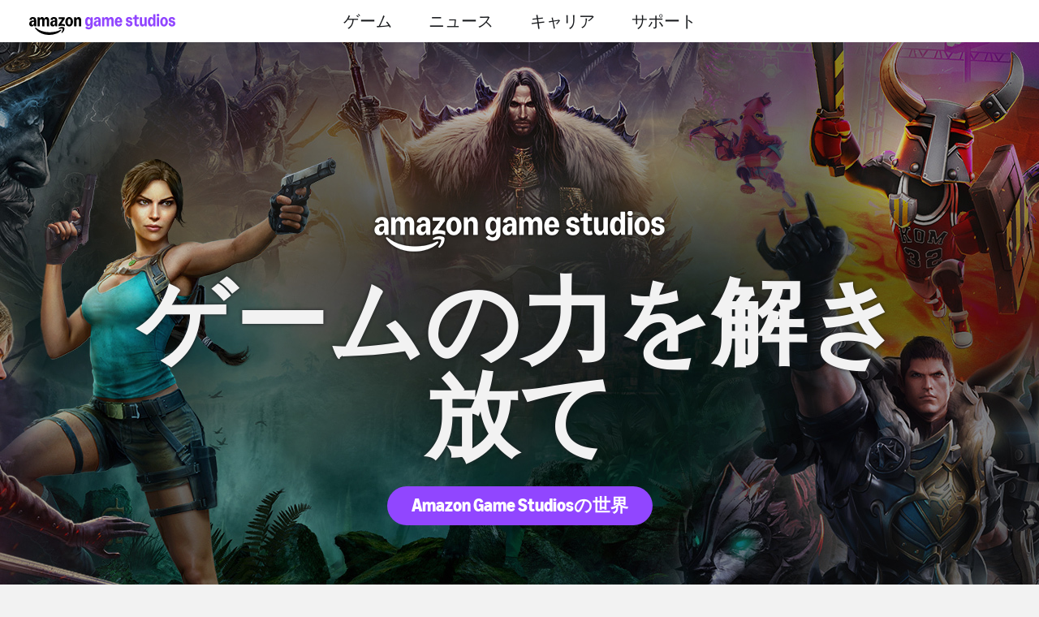

--- FILE ---
content_type: text/html;charset=UTF-8
request_url: https://www.amazongamestudios.com/ja-jp
body_size: 21844
content:
 



<!-- This play SVG is now local to this site -->



    <!doctype html>
    <html lang="ja-jp" data-agid-auth-state="agid-unauthenticated">
    <head>
    <meta http-equiv="X-UA-Compatible" content="IE=edge" />
    <meta charset="utf-8" />
    <meta name="viewport" content="width=device-width, initial-scale=1.0" />
    <meta name="format-detection" content="telephone=no" />
    <meta name="darkreader-lock">
    <meta property="og:locale" content="ja_JP" />
    <meta property="og:site_name" content="Amazon Game Studios" />
            <meta name="description" content="当社の中核部門 - パブリッシング、開発およびPrime Gaming-は、外部パートナーと協働して市場で最高のAAAゲーム開発、パブリッシュ、配信しています。" />
        <link rel="canonical" href="https://www.amazongamestudios.com/ja-jp/" />
            <meta name="twitter:card" content="summary_large_image" />
            <meta name="twitter:title" content="Amazon Game Studios" />
            <meta name="twitter:site" content="@amzngamestudios" />
            <meta name="twitter:image" content="https://images.ctfassets.net/5lpapfxq15sk/1WM6qqgIevf0o3VaQ7IQ4M/c99db6ef20f21c26c3c1e5c4ae1a5502/AmazonGameStudios-600x300.jpg" />
                <meta name="twitter:description" content="当社の中核部門 - パブリッシング、開発およびPrime Gaming-は、外部パートナーと協働して市場で最高のAAAゲーム開発、パブリッシュ、配信しています。" />
            <meta property="og:url" content="https://www.amazongamestudios.com/ja-jp/" />
            <meta property="og:title" content="Amazon Game Studios" />
            <meta property="og:type" content="website" />
            <meta property="og:image" content="https://images.ctfassets.net/5lpapfxq15sk/7HefwIrVCsL2FN9jKIJG5g/53902b661a5b158b24ffb9ec41cf1d5e/AmazonGameStudios-1200x630.jpg" />
                <meta property="og:description" content="当社の中核部門 - パブリッシング、開発およびPrime Gaming-は、外部パートナーと協働して市場で最高のAAAゲーム開発、パブリッシュ、配信しています。" />

    <title>Amazon Game Studios</title>

        <style nonce="71806bdf0ab44db3b9e2f10468a5cb46">
            .is-siteLoading{visibility:hidden;}
            .id_ce45bd70-b3d9-4e16-aab6-acca28d882f6 {
                background-color: currentColor;
            }
        </style>

        <link href="//d13pe3bn1jpqwf.cloudfront.net/statics/2026-01-07/resources/vendors.ad79e7178e4504e6cd98.css" rel="stylesheet">
        <link href="//d13pe3bn1jpqwf.cloudfront.net/statics/2026-01-07/resources/app.0928b65ea95eb1f76137.css" rel="stylesheet">

    <link href="//d13pe3bn1jpqwf.cloudfront.net/statics/2026-01-07/images/favicon.ico" rel="shortcut icon" >
    <link href="//d13pe3bn1jpqwf.cloudfront.net/statics/2026-01-07/images/apple-touch-icon.png" rel="apple-touch-icon" >
        <script nonce="71806bdf0ab44db3b9e2f10468a5cb46">document.documentElement.className='is-siteLoading';</script>
    <script src="//d13pe3bn1jpqwf.cloudfront.net/statics/2026-01-07/resources/analytics.js" nonce="71806bdf0ab44db3b9e2f10468a5cb46" crossorigin></script>

  <script nonce="71806bdf0ab44db3b9e2f10468a5cb46">
    if (window.s) {
      s.account='amazongamestudiosprod';
      s.eVar74 = s.prop74 = 'ags-none';
      try {
        s.t();
      } catch (e) {}
    }
  </script>
  <noscript>
    <img src="//amazongamestudios.d2.sc.omtrdc.net/b/ss/amazongamestudiosprod/1/H.25.1--NS/0" height="1" width="1" border="0" alt="" />
  </noscript>
    </head>
        <body class="id_ce45bd70-b3d9-4e16-aab6-acca28d882f6 ags-l-site">
<input type='hidden' name='__token__' value='hKVo52a/qMy7x0ttv6y9y/AV3y51WQfIveSiCAyrr2doAAAAAGlfKREzYzMyOWJiZC00YjBmLTQwOTYtOGQ0Yi0zNjk3MmU1ZmFjOTE=' />

        <nav class="ags-l-site-header ags-SiteHeader">
            <div class="ags-SiteHeader-nav-body js-productBar-navBarRoot">
                    <div class="ags-SiteHeader-content ">
                        <button class="ags-SiteHeader-skipToMainContent ags-Button--skipToMainContent js-skipToMainContent" data-analytics="header-skipToMainContent">
                            スキップしてメインコンテンツへ
                        </button>
                            <div class="ags-SiteHeader-burgerWrapper is-control-wrapper">
                                <a tabindex="0" role="button" class="ags-SiteHeader-burger js-headerBurgerTarget js-fakeLinkButton--deprecated" aria-expanded="false" aria-controls="mobile-nav" aria-label="ナビゲーション メニュー">
                                    <div class="ags-SiteHeader-burger-bar"></div>
                                    <div class="ags-SiteHeader-burger-bar"></div>
                                    <div class="ags-SiteHeader-burger-bar"></div>
                                    <div class="ags-SiteHeader-burger-bar"></div>
                                </a>
                            </div>
                        <div class="ags-SiteHeader-logoWrapper">
                            <a  class="ags-SiteHeader-logoLink"
                                href="/ja-jp"
                                data-analytics="header-amazon-games"
                                aria-label="ホーム"
                            >
    <svg xmlns="http://www.w3.org/2000/svg" version="1.1" viewBox="0 0 8241.515625 1159.203125">
        <defs>
            <style>
                .horizontalLogo {
                    fill: #9146ff;
                }
            </style>
        </defs>
        <path d="M486.000092,686.999955h96c4.390625,0,8.09375-1.5,11.09375-4.5s4.5-6.6875,4.5-11.09375v-270.609314c0-34.796875,6.09375-61.390625,18.296875-79.796875,12.203125-18.390625,29.90625-27.59375,53.109375-27.59375,21.1875,0,37.390625,7.8125,48.59375,23.40625,11.1875,15.59375,16.796875,38,16.796875,67.1875v287.406189c0,4.40625,1.5,8.09375,4.5,11.09375s6.703125,4.5,11.109375,4.5h96c4.390625,0,8.09375-1.5,11.09375-4.5s4.5-6.6875,4.5-11.09375v-270.609314c0-34.796875,6.09375-61.390625,18.296875-79.796875,12.203125-18.390625,29.90625-27.59375,53.109375-27.59375,21.1875,0,37.390625,7.8125,48.59375,23.40625,11.1875,15.59375,16.796875,38,16.796875,67.1875v287.406189c0,4.40625,1.5,8.09375,4.5,11.09375s6.703125,4.5,11.109375,4.5h96c4.390625,0,8.09375-1.5,11.09375-4.5s4.5-6.6875,4.5-11.09375v-296.999939c0-40.40625-5.8125-75.40625-17.40625-105s-28.296875-52.40625-50.09375-68.40625c-21.8125-16-47.5-24-77.09375-24-27.203125,0-51.796875,7.40625-73.796875,22.203125-22,14.8125-41.8125,37.40625-59.40625,67.796875h-4.796875c-11.609375-28.796875-28.109375-51-49.515625-66.59375s-46.890625-23.40625-76.484375-23.40625c-27.609375,0-51.515625,7.3125-71.703125,21.90625-20.203125,14.59375-35.703125,35.703125-46.5,63.296875h-4.796875l-12-58.796875c-.8125-4.796875-2.703125-8.59375-5.703125-11.40625-3-2.796875-6.703125-4.203125-11.09375-4.203125h-79.203125c-4.40625,0-8.109375,1.5-11.109375,4.5s-4.5,6.703125-4.5,11.109375v467.999939c0,4.40625,1.5,8.09375,4.5,11.09375s6.703125,4.5,11.109375,4.5ZM1407.000031,370.796891c-44.406189,0-83.109314,7.203125-116.109314,21.609375s-58.40625,35-76.203125,61.796875c-17.796875,26.8125-26.6875,58-26.6875,93.593689,0,29.609375,6,55.71875,18,78.3125s28.796875,40.203125,50.390625,52.796875c21.59375,12.578125,46.59375,18.890625,75,18.890625,29.203125,0,54.5-7.203125,75.906189-21.59375,21.390625-14.40625,37.484375-34.796875,48.296875-61.203125h4.796875l12,56.40625c2.40625,10.40625,8.40625,15.59375,18,15.59375h78c4.40625,0,8.109375-1.5,11.109375-4.5s4.5-6.6875,4.5-11.09375v-301.812439c0-62.78125-15.90625-110.578125-47.703125-143.390625-31.8125-32.796875-78.109375-49.203125-138.90625-49.203125-51.203064,0-93.703064,11.3125-127.499939,33.90625s-55.890625,54.296875-66.296875,95.09375c-1.59375,6.8125-1.296875,12.203125.90625,16.203125,2.1875,4,6.296875,6.609375,12.296875,7.796875l81.59375,14.40625c10,1.59375,16.59375-3.203125,19.8125-14.40625,10.390625-38.796875,33.984375-58.203125,70.796875-58.203125,22.796814,0,39.796814,7.5,50.999939,22.5,11.1875,15,16.796875,37.703125,16.796875,68.109375v12.59375c-12.8125-2.796875-29.40625-4.203125-49.796875-4.203125ZM1456.796906,474.000016c0,41.609375-6.609375,73.515564-19.796875,95.703064-13.203125,22.203125-32.203125,33.296875-56.999939,33.296875-18.8125,0-33.703125-6.296875-44.703125-18.890625s-16.5-29.5-16.5-50.703064c0-28.796875,9.5-51.703125,28.5-68.703125s44.890625-25.5,77.703064-25.5c10,0,20.59375,1,31.796875,3v31.796875ZM1996.203156,583.20308c-26-11.1875-51.109375-19.296875-75.3125-24.296875s-50.703125-7.5-79.5-7.5c-11.59375,0-23,1-34.1875,3l186-255.609314c4.78125-6.390625,7.1875-13.984375,7.1875-22.796875v-72.59375c0-4.40625-1.5-8.109375-4.5-11.109375s-6.703125-4.5-11.09375-4.5h-315.59375c-4.40625,0-8.109375,1.5-11.109375,4.5s-4.5,6.703125-4.5,11.109375v69.59375c0,4.40625,1.5,8.09375,4.5,11.09375s6.703125,4.5,11.109375,4.5h192l-205.203125,287.406189c-4.8125,6.40625-7.203125,14-7.203125,22.796875v73.796875c0,6,2,10.109375,6,12.3125,4,2.1875,9,2.296875,15,.296875,31.1875-10.796875,59.6875-18.59375,85.5-23.40625,25.796875-4.796875,52.09375-7.203125,78.90625-7.203125,27.1875,0,52.296875,2.3125,75.296875,6.90625,23,4.609375,49.5,12.515625,79.5,23.703125,6,2.390625,11,2.484375,15,.296875s6-6.5,6-12.90625v-69c0-9.59375-4.609375-16.390625-13.796875-20.390625ZM2363.093781,210.906266c-33-22.59375-69.90625-33.90625-110.703125-33.90625-40.40625,0-77.09375,11.3125-110.09375,33.90625s-58.90625,53.796875-77.703125,93.59375c-18.8125,39.8125-28.203125,84.109375-28.203125,132.90625s9.390625,93.09375,28.203125,132.890564c18.796875,39.8125,44.703125,71.015625,77.703125,93.609375s69.6875,33.890625,110.09375,33.890625c40.796875,0,77.703125-11.296875,110.703125-33.890625s58.999939-53.796875,77.999939-93.609375c19-39.796814,28.5-84.093689,28.5-132.890564s-9.5-93.09375-28.5-132.90625c-19-39.796875-44.999939-71-77.999939-93.59375ZM2315.390656,554.70308c-14.796875,27.40625-35.796875,41.09375-63,41.09375s-48-13.6875-62.40625-41.09375c-14.40625-27.406189-21.59375-66.499939-21.59375-117.296814s7.1875-89.890625,21.59375-117.296875,35.203125-41.109375,62.40625-41.109375,48.203125,13.703125,63,41.109375,22.203125,66.5,22.203125,117.296875-7.40625,89.890625-22.203125,117.296814ZM2914.796845,269.406266c-12-29.59375-29.109375-52.40625-51.296875-68.40625-22.203125-16-48.5-24-78.90625-24-28.40625,0-53.09375,7.40625-74.09375,22.203125-21,14.8125-36.90625,35.8125-47.703125,63h-4.796875l-12-58.796875c-.8125-4.796875-2.703125-8.59375-5.703125-11.40625-3-2.796875-6.703125-4.203125-11.09375-4.203125h-79.203125c-4.40625,0-8.109375,1.5-11.109375,4.5s-4.5,6.703125-4.5,11.109375v467.999939c0,4.40625,1.5,8.09375,4.5,11.09375s6.703125,4.5,11.109375,4.5h96c4.390625,0,8.09375-1.5,11.09375-4.5s4.5-6.6875,4.5-11.09375v-270.609314c0-34.796875,6.390625-61.390625,19.203125-79.796875,12.796875-18.390625,31.390625-27.59375,55.796875-27.59375,22,0,39,7.8125,51,23.40625s18,38,18,67.1875v287.406189c0,4.40625,1.5,8.09375,4.5,11.09375s6.703125,4.5,11.109375,4.5h96c4.390625,0,8.09375-1.5,11.09375-4.5s4.5-6.6875,4.5-11.09375v-296.999939c0-40.40625-6-75.40625-18-105ZM391.500092,682.499955c3-3,4.5-6.6875,4.5-11.09375v-301.812439c0-62.78125-15.90625-110.578125-47.703125-143.390625-31.8125-32.796875-78.109375-49.203125-138.90625-49.203125-51.203125,0-93.703125,11.3125-127.5,33.90625s-55.890625,54.296875-66.296875,95.09375c-1.59375,6.8125-1.296875,12.203125.90625,16.203125,2.1875,4,6.296875,6.609375,12.296875,7.796875l81.59375,14.40625c10,1.59375,16.59375-3.203125,19.8125-14.40625,10.390625-38.796875,33.984375-58.203125,70.796875-58.203125,22.796875,0,39.796875,7.5,51,22.5,11.1875,15,16.796875,37.703125,16.796875,68.109375v12.59375c-12.8125-2.796875-29.40625-4.203125-49.796875-4.203125-44.40625,0-83.109375,7.203125-116.109375,21.609375s-58.40625,35-76.203125,61.796875C8.890717,481.015641.000092,512.203141.000092,547.79683.000092,577.406205,6.000092,603.51558,18.000092,626.10933s28.796875,40.203125,50.390625,52.796875c21.59375,12.578125,46.59375,18.890625,75,18.890625,29.203125,0,54.5-7.203125,75.90625-21.59375,21.390625-14.40625,37.484375-34.796875,48.296875-61.203125h4.796875l12,56.40625c2.40625,10.40625,8.40625,15.59375,18,15.59375h78c4.40625,0,8.109375-1.5,11.109375-4.5ZM268.796967,474.000016c0,41.609375-6.609375,73.515564-19.796875,95.703064-13.203125,22.203125-32.203125,33.296875-57,33.296875-18.8125,0-33.703125-6.296875-44.703125-18.890625s-16.5-29.5-16.5-50.703064c0-28.796875,9.5-51.703125,28.5-68.703125s44.890625-25.5,77.703125-25.5c10,0,20.59375,1,31.796875,3v31.796875ZM1926.890656,734.999955c-25.796875-7.203125-51.6875-10.796875-77.6875-10.796875-50.8125,0-99.015625,12-144.609375,36-16.8125,9.1875-29.40625,17.796875-37.796875,25.796875-8.40625,8-10.59375,16.390625-6.59375,25.203125,2.78125,6.390625,8.1875,10.09375,16.1875,11.09375s19.390625.09375,34.203125-2.703125c24-5.203125,49-8.703125,75-10.484375,26-1.8125,48.59375-1.40625,67.796875,1.203125,19.203125,2.578125,31.203125,7.28125,36,14.09375,7.203125,10.78125,4.703125,33.578125-7.5,68.390625-12.203125,34.796875-28.703125,68.59375-49.5,101.40625-8,13.1875-12.8125,23.59375-14.40625,31.203125-1.59375,7.578125.40625,13.984375,6.015625,19.1875,3.59375,3.59375,7.59375,5.40625,12,5.40625,11.59375,0,28.390625-10.203125,50.390625-30.59375,39.59375-34.40625,67.40625-75.21875,83.40625-122.40625,8.796875-24.40625,14.203125-50,16.203125-76.796875,2-26.8125-1-46.015625-9-57.609375-7.609375-11.203125-24.3125-20.40625-50.109375-27.59375ZM1781.390656,872.406205c-8.40625,2-20.203125,7-35.390625,15-73.203125,38.390625-162.296875,69.09375-267.296875,92.09375-104.999939,23-214.499939,34.5-328.499939,34.5-141.21875,0-277.625-19.203125-409.21875-57.59375-131.59375-38.421875-248.1875-98.40625-349.78125-180-14.8125-11.609375-26.703125-19.015625-35.703125-22.203125-9-3.203125-16.3125-2.609375-21.90625,1.796875-7.59375,6-9.203125,16-4.796875,30,4,12.390625,13.390625,27.796875,28.203125,46.203125,59.59375,73.59375,130.578125,134.78125,212.984375,183.59375,82.40625,48.796875,170.703125,84.890625,264.90625,108.3125,94.203125,23.390625,190.5,35.09375,288.90625,35.09375,126,0,246-18.3125,359.999939-54.890625,114-36.609375,209.1875-87.90625,285.59375-153.90625,26.796875-23.609375,40.203125-42.40625,40.203125-56.40625,0-5.203125-2.203125-10.40625-6.59375-15.59375-6-6-13.203125-8-21.609375-6Z"/>
        <path class="horizontalLogo" d="M3244.168945,834c-30.40625-14-55-35.40625-73.796875-64.203125-6.796875-9.59375-5.796875-17.59375,3-24l69-49.203125c8.796875-6,15.796875-4.609375,21,4.203125,11.203125,18.40625,24.40625,31.90625,39.609375,40.515625,15.1875,8.578125,33.390625,12.890625,54.59375,12.890625,29.1875,0,52.296875-9.3125,69.296875-27.890625,17-18.609375,25.5-43.90625,25.5-75.90625v-55.8125h-4.796875c-10.40625,27.21875-26.703125,48.625-48.90625,64.21875s-47.5,23.390625-75.890625,23.390625c-33.609375,0-63.21875-10.5-88.8125-31.5s-45.390625-50.59375-59.390625-88.796875-21-82.5-21-132.90625c0-50.390625,7-94.6875,21-132.890625s33.796875-67.8125,59.390625-88.8125,55.203125-31.5,88.8125-31.5c28.390625,0,54.1875,7.8125,77.390625,23.40625s40.203125,36.59375,51.015625,63h4.796875l12-58.796875c2-10.40625,7.59375-15.609375,16.796875-15.609375h79.203125c4.390625,0,8.09375,1.5,11.09375,4.5s4.5,6.703125,4.5,11.109375v438c0,41.59375-9.40625,78.578125-28.203125,111-18.796875,32.390625-45,57.59375-78.59375,75.59375-33.609375,18-72.015625,27-115.203125,27-45.203125,0-83-7-113.40625-21ZM3308.075195,536.109375c15,26.203125,35.5,39.296875,61.5,39.296875,26.796875,0,47.703125-13,62.703125-39s22.5-61.796875,22.5-107.40625c0-45.59375-7.5-81.40625-22.5-107.40625s-35.90625-39-62.703125-39c-26,0-46.5,13.109375-61.5,39.3125s-22.5,61.90625-22.5,107.09375c0,45.203125,7.5,80.90625,22.5,107.109375Z"/>
        <path class="horizontalLogo" d="M3706.461914,680.109375c-21.796875-12.59375-38.6875-30.40625-50.6875-53.40625s-18-49.296875-18-78.90625c0-35.59375,9-66.78125,27-93.59375,18-26.796875,43.5-47.5,76.5-62.09375s71.6875-21.90625,116.09375-21.90625c20,0,36.390625,1.40625,49.203125,4.203125v-12.609375c0-31.1875-5.5-54.1875-16.5-69-11-14.796875-27.90625-22.203125-50.703125-22.203125-36,0-59.609375,19.609375-70.796875,58.8125-3.203125,11.203125-9.609375,16-19.203125,14.390625l-84-14.390625c-4.8125-.796875-8.40625-3.09375-10.796875-6.90625-2.40625-3.796875-2.796875-8.703125-1.203125-14.703125,10.796875-42.390625,33-74.984375,66.59375-97.796875,33.59375-22.796875,76.203125-34.203125,127.8125-34.203125,60.796875,0,107,16.5,138.59375,49.5s47.40625,80.90625,47.40625,143.703125v302.40625c0,4.40625-1.40625,8.09375-4.203125,11.09375-2.8125,3-6.609375,4.5-11.40625,4.5h-79.1875c-8.8125,0-14.40625-5.1875-16.8125-15.59375l-12-56.40625h-4.796875c-10.8125,26.8125-26.8125,47.515625-48,62.109375-21.203125,14.578125-46.40625,21.890625-75.59375,21.890625-28.40625,0-53.515625-6.3125-75.3125-18.890625ZM3785.071289,585c11,12.8125,25.890625,19.203125,44.703125,19.203125,25.1875,0,44.296875-11.09375,57.296875-33.296875s19.5-54.703125,19.5-97.5v-31.203125c-9.609375-2.40625-20.015625-3.609375-31.203125-3.609375-32.8125,0-58.8125,8.609375-78,25.8125-19.203125,17.203125-28.796875,40.203125-28.796875,69,0,21.59375,5.5,38.796875,16.5,51.59375Z"/>
        <path class="horizontalLogo" d="M4126.162109,687c-4,0-7.609375-1.59375-10.796875-4.796875-3.203125-3.1875-4.796875-6.796875-4.796875-10.796875V203.40625c0-4.796875,1.5-8.59375,4.5-11.40625,3-2.796875,6.6875-4.203125,11.09375-4.203125h79.203125c9.1875,0,14.796875,5.203125,16.796875,15.609375l12,58.796875h4.796875c10.796875-28,26.390625-49.390625,46.796875-64.203125,20.40625-14.796875,44.40625-22.203125,72.015625-22.203125,29.1875,0,54.390625,7.609375,75.59375,22.8125,21.1875,15.203125,37.390625,36.40625,48.59375,63.59375h4.8125c18-28.796875,38.09375-50.390625,60.296875-64.796875,22.1875-14.40625,47.09375-21.609375,74.703125-21.609375,29.59375,0,55.28125,8,77.09375,24,21.796875,16,38.390625,38.90625,49.796875,68.703125,11.40625,29.8125,17.109375,64.90625,17.109375,105.296875v297.609375c0,4.40625-1.40625,8.09375-4.203125,11.09375-2.8125,3-6.609375,4.5-11.40625,4.5h-96c-4,0-7.609375-1.59375-10.796875-4.796875-3.203125-3.1875-4.796875-6.796875-4.796875-10.796875v-288c0-29.59375-5.609375-52.203125-16.8125-67.796875s-27.203125-23.40625-47.984375-23.40625c-23.609375,0-41.515625,9.203125-53.703125,27.609375-12.203125,18.40625-18.296875,45.203125-18.296875,80.390625v271.203125c0,4.40625-1.40625,8.09375-4.203125,11.09375-2.8125,3-6.609375,4.5-11.40625,4.5h-96c-4,0-7.609375-1.59375-10.796875-4.796875-3.203125-3.1875-4.796875-6.796875-4.796875-10.796875v-288c0-29.59375-5.609375-52.203125-16.8125-67.796875s-27.203125-23.40625-47.984375-23.40625c-23.609375,0-41.515625,9.203125-53.703125,27.609375-12.203125,18.40625-18.296875,45.203125-18.296875,80.390625v271.203125c0,4.40625-1.40625,8.09375-4.203125,11.09375-2.8125,3-6.609375,4.5-11.40625,4.5h-96Z"/>
        <path class="horizontalLogo" d="M4850.652344,304.5c18.59375-40.1875,44.296875-71.6875,77.109375-94.5,32.796875-22.796875,70.203125-34.203125,112.203125-34.203125,40.390625,0,76.28125,11,107.6875,33s55.796875,52.5,73.203125,91.5,26.109375,83.5,26.109375,133.5v25.203125c0,4.8125-1.5,8.609375-4.5,11.40625s-7.109375,4.1875-12.296875,4.1875h-274.203125c6,82.40625,34,123.609375,84,123.609375,41.1875,0,66.796875-21.390625,76.796875-64.203125,2.390625-10,8.390625-14,18-12l88.796875,19.796875c10.796875,2.40625,14.390625,8.8125,10.796875,19.203125-15.203125,44.40625-39.609375,78.5-73.203125,102.296875s-74,35.703125-121.1875,35.703125c-42.40625,0-80.015625-10.8125-112.8125-32.390625-32.796875-21.59375-58.390625-52-76.796875-91.203125s-27.59375-84-27.59375-134.40625c0-50.796875,9.296875-96.296875,27.890625-136.5ZM5117.355469,390.59375c-3.59375-37.59375-11.890625-65.984375-24.890625-85.1875s-30.5-28.8125-52.5-28.8125c-21.609375,0-39.71875,9.8125-54.3125,29.40625-14.59375,19.609375-24.09375,47.8125-28.484375,84.59375h160.1875Z"/>
        <path class="horizontalLogo" d="M5717.352539,341.40625c-4.8125.796875-8.90625.1875-12.3125-1.8125s-5.296875-5.390625-5.6875-10.1875c-2.8125-16.796875-10.109375-29.796875-21.90625-39s-26.296875-13.8125-43.5-13.8125-31,4.109375-41.40625,12.3125-15.59375,19.09375-15.59375,32.6875c0,24.40625,18.390625,41.015625,55.203125,49.8125l70.203125,17.390625c42.796875,10.40625,74.203125,27.8125,94.203125,52.203125,20,24.40625,30,55.59375,30,93.59375,0,31.21875-8.203125,59.3125-24.609375,84.3125s-38.90625,44.609375-67.5,58.796875-60.5,21.296875-95.6875,21.296875c-51.21875,0-94.625-13.6875-130.21875-41.09375s-56.796875-67.296875-63.59375-119.703125c-.796875-4.796875,0-8.796875,2.40625-12,2.390625-3.1875,5.984375-5.1875,10.796875-6l82.796875-15.609375c5.59375-.78125,9.90625.015625,12.90625,2.40625,3,2.40625,5.09375,6.796875,6.296875,13.203125,4,26,12.796875,45.5,26.390625,58.5s31,19.5,52.21875,19.5c19.1875,0,34.6875-4.6875,46.484375-14.09375s17.703125-22.109375,17.703125-38.109375c0-15.1875-4.609375-27.390625-13.796875-36.59375-9.203125-9.203125-23.796875-16.203125-43.796875-21l-52.203125-12.609375c-50.40625-12.390625-86.296875-30.6875-107.703125-54.890625s-32.09375-54.703125-32.09375-91.5c0-32,8-59.5,24-82.5s37.59375-40.59375,64.796875-52.796875c27.1875-12.203125,57.796875-18.3125,91.796875-18.3125,50.40625,0,91,11.90625,121.796875,35.703125,30.796875,23.8125,50.796875,55.90625,60.015625,96.296875,2.390625,11.203125-1.609375,17.609375-12,19.203125l-86.40625,14.40625Z"/>
        <path class="horizontalLogo" d="M6193.745117,659.40625c.796875,3.59375.296875,6.703125-1.5,9.296875s-5.5,5.5-11.09375,8.703125c-24.8125,13.59375-54.40625,20.390625-88.796875,20.390625-30.8125,0-58.109375-6.3125-81.90625-18.890625-23.8125-12.59375-42.203125-30.703125-55.203125-54.296875s-19.5-51.609375-19.5-84.015625v-252h-69.59375c-4.8125,0-8.609375-1.390625-11.40625-4.1875s-4.1875-6.59375-4.1875-11.40625v-58.796875c0-8.796875,5.1875-14,15.59375-15.609375l69.59375-10.796875,13.203125-103.203125c1.1875-10.390625,6.390625-15.59375,15.609375-15.59375h82.796875c4.796875,0,8.59375,1.40625,11.390625,4.203125,2.796875,2.8125,4.203125,6.609375,4.203125,11.390625v103.203125h100.796875c4.796875,0,8.59375,1.40625,11.40625,4.203125,2.796875,2.8125,4.203125,6.609375,4.203125,11.40625v69.59375c0,4.8125-1.40625,8.609375-4.203125,11.40625-2.8125,2.796875-6.609375,4.1875-11.40625,4.1875h-100.796875v232.8125c0,44.796875,16.59375,67.1875,49.796875,67.1875,14.796875,0,30-4.59375,45.609375-13.796875,4.796875-2.796875,9.09375-3.703125,12.890625-2.703125s6.296875,4.109375,7.5,9.3125l15,78Z"/>
        <path class="horizontalLogo" d="M6615.537109,187.796875c4.40625,0,8.109375,1.5,11.109375,4.5s4.5,6.703125,4.5,11.109375v468c0,4.796875-1.5,8.59375-4.5,11.390625-3,2.8125-6.703125,4.203125-11.109375,4.203125h-79.1875c-9.21875,0-14.8125-5.1875-16.8125-15.59375l-12-58.8125h-4.796875c-10.8125,28-26.40625,49.40625-46.796875,64.203125-20.40625,14.796875-44.796875,22.203125-73.203125,22.203125-29.59375,0-55.390625-7.90625-77.390625-23.703125s-38.8125-38.390625-50.40625-67.796875c-11.609375-29.390625-17.40625-64.09375-17.40625-104.09375V203.40625c0-4.40625,1.390625-8.109375,4.203125-11.109375,2.796875-3,6.59375-4.5,11.40625-4.5h96c4.390625,0,8.09375,1.5,11.09375,4.5s4.5,6.703125,4.5,11.109375v290.390625c0,28.8125,5.59375,50.8125,16.796875,66,11.203125,15.203125,27.609375,22.796875,49.203125,22.796875,24,0,42.1875-8.890625,54.59375-26.6875s18.609375-44.09375,18.609375-78.90625V203.40625c0-4.40625,1.390625-8.109375,4.203125-11.109375,2.796875-3,6.59375-4.5,11.390625-4.5h96Z"/>
        <path class="horizontalLogo" d="M6775.138672,666.296875c-26-21.796875-46.109375-52.390625-60.296875-91.796875-14.203125-39.390625-21.296875-85.09375-21.296875-137.09375s7.09375-97.6875,21.296875-137.09375c14.1875-39.40625,34.296875-70,60.296875-91.8125,26-21.796875,56-32.703125,90-32.703125,26.796875,0,50.203125,6.8125,70.203125,20.40625s37.390625,34.390625,52.203125,62.390625h4.796875V42.59375c0-4.78125,1.390625-8.578125,4.203125-11.390625,2.796875-2.796875,6.59375-4.203125,11.390625-4.203125h96c4.40625,0,8.109375,1.5,11.109375,4.5s4.5,6.703125,4.5,11.09375v628.8125c0,4-1.5,7.609375-4.5,10.796875-3,3.203125-6.703125,4.796875-11.109375,4.796875h-79.1875c-8.8125,0-14.40625-5.1875-16.8125-15.59375l-12-58.8125h-4.796875c-10.8125,26-27.703125,46.90625-50.703125,62.703125s-48.109375,23.703125-75.296875,23.703125c-34,0-64-10.90625-90-32.703125ZM6972.544922,552c14.796875-26.796875,22.203125-65,22.203125-114.59375s-7.40625-87.796875-22.203125-114.609375c-14.8125-26.796875-35.8125-40.203125-63-40.203125-27.203125,0-48,13.40625-62.40625,40.203125-14.40625,26.8125-21.59375,65.015625-21.59375,114.609375s7.1875,87.796875,21.59375,114.59375c14.40625,26.8125,35.203125,40.203125,62.40625,40.203125,27.1875,0,48.1875-13.390625,63-40.203125Z"/>
        <path class="horizontalLogo" d="M7210.739258,128.40625c-14.40625-13.59375-21.59375-31.59375-21.59375-54,0-22.796875,7.09375-40.890625,21.296875-54.296875,14.1875-13.40625,31.890625-20.109375,53.09375-20.109375,21.1875,0,38.890625,6.703125,53.09375,20.109375s21.3125,31.5,21.3125,54.296875c0,22.40625-7.203125,40.40625-21.609375,54s-32,20.390625-52.796875,20.390625c-20.8125,0-38.40625-6.796875-52.796875-20.390625ZM7215.536133,687c-4.8125,0-8.609375-1.390625-11.40625-4.203125-2.796875-2.796875-4.1875-6.59375-4.1875-11.390625V203.40625c0-4.796875,1.390625-8.59375,4.1875-11.40625,2.796875-2.796875,6.59375-4.203125,11.40625-4.203125h96c10.40625,0,15.609375,5.203125,15.609375,15.609375v468c0,4.796875-1.40625,8.59375-4.203125,11.390625-2.8125,2.8125-6.609375,4.203125-11.40625,4.203125h-96Z"/>
        <path class="horizontalLogo" d="M7493.919922,664.796875c-32.796875-22.796875-58.6875-54.09375-77.6875-93.890625s-28.5-84.296875-28.5-133.5,9.5-93.703125,28.5-133.5,44.890625-71.09375,77.6875-93.90625c32.796875-22.796875,69.40625-34.203125,109.8125-34.203125,40.78125,0,77.6875,11.40625,110.6875,34.203125,33,22.8125,59,54.109375,78,93.90625s28.5,84.296875,28.5,133.5-9.5,93.703125-28.5,133.5-45,71.09375-78,93.890625-69.90625,34.203125-110.6875,34.203125c-40.40625,0-77.015625-11.40625-109.8125-34.203125ZM7667.013672,555.90625c14.59375-27.40625,21.90625-66.90625,21.90625-118.5s-7.3125-91.09375-21.90625-118.5-35.6875-41.109375-63.28125-41.109375c-27.21875,0-48.015625,13.703125-62.40625,41.109375-14.40625,27.40625-21.59375,66.90625-21.59375,118.5s7.1875,91.09375,21.59375,118.5c14.390625,27.40625,35.1875,41.09375,62.40625,41.09375,27.59375,0,48.6875-13.6875,63.28125-41.09375Z"/>
        <path class="horizontalLogo" d="M8132.3125,341.40625c-4.8125.796875-8.90625.1875-12.3125-1.8125s-5.296875-5.390625-5.6875-10.1875c-2.8125-16.796875-10.109375-29.796875-21.90625-39s-26.296875-13.8125-43.5-13.8125-31,4.109375-41.40625,12.3125-15.59375,19.09375-15.59375,32.6875c0,24.40625,18.390625,41.015625,55.203125,49.8125l70.203125,17.390625c42.796875,10.40625,74.203125,27.8125,94.203125,52.203125,20,24.40625,30,55.59375,30,93.59375,0,31.21875-8.203125,59.3125-24.609375,84.3125s-38.90625,44.609375-67.5,58.796875-60.5,21.296875-95.6875,21.296875c-51.21875,0-94.625-13.6875-130.21875-41.09375s-56.796875-67.296875-63.59375-119.703125c-.796875-4.796875,0-8.796875,2.40625-12,2.390625-3.1875,5.984375-5.1875,10.796875-6l82.796875-15.609375c5.59375-.78125,9.90625.015625,12.90625,2.40625,3,2.40625,5.09375,6.796875,6.296875,13.203125,4,26,12.796875,45.5,26.390625,58.5s31,19.5,52.21875,19.5c19.1875,0,34.6875-4.6875,46.484375-14.09375s17.703125-22.109375,17.703125-38.109375c0-15.1875-4.609375-27.390625-13.796875-36.59375-9.203125-9.203125-23.796875-16.203125-43.796875-21l-52.203125-12.609375c-50.40625-12.390625-86.296875-30.6875-107.703125-54.890625s-32.09375-54.703125-32.09375-91.5c0-32,8-59.5,24-82.5s37.59375-40.59375,64.796875-52.796875c27.1875-12.203125,57.796875-18.3125,91.796875-18.3125,50.40625,0,91,11.90625,121.796875,35.703125,30.796875,23.8125,50.796875,55.90625,60.015625,96.296875,2.390625,11.203125-1.609375,17.609375-12,19.203125l-86.40625,14.40625Z"/>
    </svg>
                            </a>
                        </div>
<ul class="ags-SiteHeader-navMenu ags-SiteHeader-navMenu--desktop " >
    <li class="ags-SiteHeader-navMenu-item ">
        <a class="ags-SiteHeader-navMenu-item-link js-productBar-navElement u-cursor-pointer "
                href="/ja-jp/games"
            data-analytics="header-games"
        >
            ゲーム
        </a>
    </li>
    <li class="ags-SiteHeader-navMenu-item ">
        <a class="ags-SiteHeader-navMenu-item-link js-productBar-nextNavElement"
            href="/ja-jp/news"
            data-analytics="header-news"
        >
            ニュース
        </a>
    </li>
        <li class="ags-SiteHeader-navMenu-item ">
            <a class="ags-SiteHeader-navMenu-item-link"
                href="/ja-jp/careers"
                data-analytics="header-careers"
            >
                キャリア
            </a>
        </li>
    <li class="ags-SiteHeader-navMenu-item ">
        <a class="ags-SiteHeader-navMenu-item-link"
            href="/ja-jp/support"
            data-analytics="header-support"
        >
            サポート
        </a>
    </li>
</ul>
<ul class="ags-SiteHeader-navMenu ags-SiteHeader-navMenu--mobile js-headerNavMenu" id=mobile-nav role=menu aria-hidden=true>
    <li class="ags-SiteHeader-navMenu-item ">
        <a class="ags-SiteHeader-navMenu-item-link js-productBar-navElement u-cursor-pointer "
                href="/ja-jp/games"
            data-analytics="header-games"
        >
            ゲーム
        </a>
    </li>
    <li class="ags-SiteHeader-navMenu-item ">
        <a class="ags-SiteHeader-navMenu-item-link js-productBar-nextNavElement"
            href="/ja-jp/news"
            data-analytics="header-news"
        >
            ニュース
        </a>
    </li>
        <li class="ags-SiteHeader-navMenu-item ">
            <a class="ags-SiteHeader-navMenu-item-link"
                href="/ja-jp/careers"
                data-analytics="header-careers"
            >
                キャリア
            </a>
        </li>
    <li class="ags-SiteHeader-navMenu-item ">
        <a class="ags-SiteHeader-navMenu-item-link"
            href="/ja-jp/support"
            data-analytics="header-support"
        >
            サポート
        </a>
    </li>
</ul>
                        <div class="ags-SiteHeader-content-right"></div>
                    </div>
            </div>
        </nav>
            <main class="ags-l-site-main ags-body  js-siteMain">
            <div id="module-77xg1kyEHsTEVe0JentMJK">

    <section
        class="
            id_0191d255-7358-4341-83d8-14dac2bc69eb
            ags-Module
            ags-HeroModule
            ags-HeroModule--center
            ags-HeroModule--mobileContentOverImage
            ags-HeroModule--darkBackground
            ags-HeroModule--hasHorizontalFade
            
            ags-HeroModule--hasShadow
            ags-HeroModule--heightnormal
            
            js-HeroModule
            u-relative
            js-pending-animation-in
            
        "
    >
        <style nonce="71806bdf0ab44db3b9e2f10468a5cb46">
            .id_0191d255-7358-4341-83d8-14dac2bc69eb {
                background-color: #0f1518 !important;
            }
            .id_0191d255-7358-4341-83d8-14dac2bc69eb .ags-HeroModule-backgroundContainer {
                color: #0f1518 !important;
            }
            .id_0191d255-7358-4341-83d8-14dac2bc69eb .ags-HeroModule-backgroundContainer-background--mobile {
                
      background-image: url(//images.ctfassets.net/5lpapfxq15sk/5h2Q4dKLVV7rsatpMXDEVy/c018897cfac27707a772c23bfc897eac/AGS_Homepage-Header_768x889__7_.jpg) !important;

      @supports (background-image: url(//images.ctfassets.net/5lpapfxq15sk/5h2Q4dKLVV7rsatpMXDEVy/c018897cfac27707a772c23bfc897eac/AGS_Homepage-Header_768x889__7_.jpg?fm=webp)) {
        background-image: url(//images.ctfassets.net/5lpapfxq15sk/5h2Q4dKLVV7rsatpMXDEVy/c018897cfac27707a772c23bfc897eac/AGS_Homepage-Header_768x889__7_.jpg?fm=webp) !important;
      }
    
            }
            .id_0191d255-7358-4341-83d8-14dac2bc69eb .ags-HeroModule-backgroundContainer-background--desktop {
                
      background-image: url(//images.ctfassets.net/5lpapfxq15sk/68q151RNcloyPsF9GGuRG6/68d353f023727f9d441203fe49f11e96/AGS_Homepage-Header_1920x720__7_.jpg) !important;

      @supports (background-image: url(//images.ctfassets.net/5lpapfxq15sk/68q151RNcloyPsF9GGuRG6/68d353f023727f9d441203fe49f11e96/AGS_Homepage-Header_1920x720__7_.jpg?fm=webp)) {
        background-image: url(//images.ctfassets.net/5lpapfxq15sk/68q151RNcloyPsF9GGuRG6/68d353f023727f9d441203fe49f11e96/AGS_Homepage-Header_1920x720__7_.jpg?fm=webp) !important;
      }
    ;
                color: #0f1518 !important;
            }
            .id_0191d255-7358-4341-83d8-14dac2bc69eb .BackgroundFade--bottom {
                
        background: linear-gradient(0deg, #0f1518, hsla(0,0%,100%,0)) !important;
        background: linear-gradient(0deg, #0f1518, #0f151800) !important;
     !important;
            }
            .id_0191d255-7358-4341-83d8-14dac2bc69eb .BackgroundFade--left {
                
        background: linear-gradient(90deg, #0f1518, hsla(0,0%,100%,0)) !important;
        background: linear-gradient(90deg, #0f1518, #0f151800) !important;
     !important;
            }
            .id_0191d255-7358-4341-83d8-14dac2bc69eb .BackgroundFade--right {
                
        background: linear-gradient(270deg, #0f1518, hsla(0,0%,100%,0)) !important;
        background: linear-gradient(270deg, #0f1518, #0f151800) !important;
     !important;
        }
        </style>
        <div class="ags-HeroModule-backgroundContainer ags-l-backgroundArea">
            <div
                class="
                    ags-HeroModule-backgroundContainer-background
                    ags-HeroModule-backgroundContainer-background--mobile
                "
            >
                <div class="BackgroundFade BackgroundFade--bottom"></div>
                <img
                    class="ags-HeroModule-backgroundContainer-background-heightFix js-preventDragStart"
                    src="//images.ctfassets.net/5lpapfxq15sk/5h2Q4dKLVV7rsatpMXDEVy/c018897cfac27707a772c23bfc897eac/AGS_Homepage-Header_768x889__7_.jpg"
                    alt=""
                >
            </div>
            <div class="ags-HeroModule-backgroundContainer-background ags-HeroModule-backgroundContainer-background--desktop">
                <div class="BackgroundFade BackgroundFade--left"></div>
                <div class="BackgroundFade BackgroundFade--right"></div>

                    <img
                        class="ags-HeroModule-backgroundContainer-background-heightFix js-preventDragStart"
                        src="//images.ctfassets.net/5lpapfxq15sk/68q151RNcloyPsF9GGuRG6/68d353f023727f9d441203fe49f11e96/AGS_Homepage-Header_1920x720__7_.jpg"
                        alt=""
                    >
            </div>
        </div>
        <div class="ags-HeroModule-foregroundContainer ags-l-contentArea">
            <div class="ags-HeroModule-content">
                    <h2 class="ags-HeroModule-content-header">ゲームの力を解き放て</h2>
                    <div class="ags-HeroModule-content-eyebrowImageWrapper u-relative">

  <picture>
        <source srcset="//images.ctfassets.net/5lpapfxq15sk/1nIMJrwZpKpwFHUQhL8iGH/659882d72d5d3d21ba4208124221b64f/HOME-AGS-logo2.png?fm=webp" type="image/webp">
      <source srcset="//images.ctfassets.net/5lpapfxq15sk/1nIMJrwZpKpwFHUQhL8iGH/659882d72d5d3d21ba4208124221b64f/HOME-AGS-logo2.png" type="image/png">
      <img src="//images.ctfassets.net/5lpapfxq15sk/1nIMJrwZpKpwFHUQhL8iGH/659882d72d5d3d21ba4208124221b64f/HOME-AGS-logo2.png" alt="Amazon Game Studios" class="ags-HeroModule-content-eyebrowImage js-preventDragStart"  width="520" height="147">
  </picture>
    <div class="ags-EditPreview-fileSize   js-EditPreview-fileSize  u-hidden" data-size="20">20 KB</div>
                    </div>
                    <div class="ags-HeroModule-content-actions">
                            <div class="ags-HeroModule-content-actions-button  ">
    <a 
                                            class="
                                                ags-HeroModule-content-actions-action
                                                ags-HeroModule-content-actions-action--primary
                                                ags-Button
                                                ags-Button--backgroundDark
                                                
                                                
                                                
                                            "
                                            data-analytics="ag-home-hero-discover_worlds-inlink"
                                            
                                            
                                            
                                            href="/ja-jp/games"
                                        >
        <div class="ags-Button-inner  ">
                                    Amazon Game Studiosの世界
        </div>
    </a>
                            </div>
                    </div>
                    <div class="ags-HeroModule-content-storeIcons">
                    </div>
                    <div class="ags-HeroModule-content-subscript"><div class="ags-rich-text-div"><p class="ags-rich-text-p"><span class="ags-rich-text-span">
</span></p></div></div>
            </div>
        </div>
    <div class="ags-EditPreview-fileSize ags-EditPreview-fileSize--background  js-EditPreview-fileSize  u-hidden" data-size="731">731 KB</div>
    <div class="ags-EditPreview-fileSize ags-EditPreview-fileSize--background ags-EditPreview-fileSize--mobile js-EditPreview-fileSize  u-hidden" data-size="347">347 KB</div>
    </section>
            </div>
            <div id="module-5kHGWI9D2stn9WwwXKGWdf">


    <section class="
        id_b578e2ab-ee66-43bb-8dc0-036c04e95485
        ags-Module
        ags-ContentModule
        ags-ContentModule--left
        
        ags-ContentModule--heightMedium
        js-pending-animation-in

        
        
        ags-ContentModule--hasSplitBackground

        ags-ContentModule--hasHorizontalFade
        ags-ContentModule--hasBottomFade
        
        ags-ContentModule--verticalCenter
        ags-ContentModule--lightBackground
        
        

        js-ContentModule
    "
    data-alignment="left"
    
    >
        <style nonce="71806bdf0ab44db3b9e2f10468a5cb46">

.id_b578e2ab-ee66-43bb-8dc0-036c04e95485 {
    background-color: #ffffff !important;
}
.id_b578e2ab-ee66-43bb-8dc0-036c04e95485 > .ags-ContentModule-backgroundContainer {
    color: #ffffff !important;
}
.id_b578e2ab-ee66-43bb-8dc0-036c04e95485 .ags-ContentModule-backgroundContainer-background--mobile {
    
      background-image: url(//images.ctfassets.net/5lpapfxq15sk/2dwC14HPci2mT9vsUVZQ0F/ec7936b0562003f6676c61eda8c5e170/NW-playbig-mob.jpg) !important;

      @supports (background-image: url(//images.ctfassets.net/5lpapfxq15sk/2dwC14HPci2mT9vsUVZQ0F/ec7936b0562003f6676c61eda8c5e170/NW-playbig-mob.jpg?fm=webp)) {
        background-image: url(//images.ctfassets.net/5lpapfxq15sk/2dwC14HPci2mT9vsUVZQ0F/ec7936b0562003f6676c61eda8c5e170/NW-playbig-mob.jpg?fm=webp) !important;
      }
    
}
.id_b578e2ab-ee66-43bb-8dc0-036c04e95485 .BackgroundFade--bottom {
    
        background: linear-gradient(0deg, #ffffff, hsla(0,0%,100%,0)) !important;
        background: linear-gradient(0deg, #ffffff, #ffffff00) !important;
     !important;
}
.id_b578e2ab-ee66-43bb-8dc0-036c04e95485 .BackgroundFade--left {
    
        background: linear-gradient(90deg, #ffffff, hsla(0,0%,100%,0)) !important;
        background: linear-gradient(90deg, #ffffff, #ffffff00) !important;
     !important;
}
.id_b578e2ab-ee66-43bb-8dc0-036c04e95485 .BackgroundFade--right {
    
        background: linear-gradient(270deg, #ffffff, hsla(0,0%,100%,0)) !important;
        background: linear-gradient(270deg, #ffffff, #ffffff00) !important;
     !important;
}
.id_b578e2ab-ee66-43bb-8dc0-036c04e95485 .ags-ContentModule-backgroundContainer-background--desktop {
    
      background-image: url(//images.ctfassets.net/5lpapfxq15sk/7ioDqREiXzV4dwayRJlZhJ/d18ad7ba0937e102dfc253899656e420/AGS-playbig-web.jpg) !important;

      @supports (background-image: url(//images.ctfassets.net/5lpapfxq15sk/7ioDqREiXzV4dwayRJlZhJ/d18ad7ba0937e102dfc253899656e420/AGS-playbig-web.jpg?fm=webp)) {
        background-image: url(//images.ctfassets.net/5lpapfxq15sk/7ioDqREiXzV4dwayRJlZhJ/d18ad7ba0937e102dfc253899656e420/AGS-playbig-web.jpg?fm=webp) !important;
      }
    
    color: #ffffff !important;
}
.id_b578e2ab-ee66-43bb-8dc0-036c04e95485 .ags-ContentModule-backgroundContainer-background::before {
    
}
.id_b578e2ab-ee66-43bb-8dc0-036c04e95485 .ags-ContentModule-backgroundContainer-background::after {
    
}
        </style>
        <div class="ags-ContentModule-backgroundContainer ags-l-backgroundArea">
            <div class="
                    ags-ContentModule-backgroundContainer-background
                    ags-ContentModule-backgroundContainer-background--mobile
                "
            >
                <div class="BackgroundFade BackgroundFade--bottom"></div>


  <picture>
        <source srcset="//images.ctfassets.net/5lpapfxq15sk/2dwC14HPci2mT9vsUVZQ0F/ec7936b0562003f6676c61eda8c5e170/NW-playbig-mob.jpg?fm=webp" type="image/webp">
      <source srcset="//images.ctfassets.net/5lpapfxq15sk/2dwC14HPci2mT9vsUVZQ0F/ec7936b0562003f6676c61eda8c5e170/NW-playbig-mob.jpg" type="image/jpg">
      <img src="//images.ctfassets.net/5lpapfxq15sk/2dwC14HPci2mT9vsUVZQ0F/ec7936b0562003f6676c61eda8c5e170/NW-playbig-mob.jpg" alt="ゲームシーンの背景" class="ags-ContentModule-backgroundContainer-background-butActuallyForeground js-preventDragStart"  aria-hidden="false">
  </picture>
            </div>
            <div class="ags-ContentModule-backgroundContainer-background ags-ContentModule-backgroundContainer-background--desktop">
                <div class="BackgroundFade BackgroundFade--left"></div>
                <div class="BackgroundFade BackgroundFade--right"></div>
            </div>
        </div>
        <div class="ags-ContentModule-foregroundContainer ags-l-contentArea js-ContentModule-contentArea">
            <div class="ags-ContentModule-text  ">
                            <hgroup>
                    <h2 class="ags-ContentModule-text-heading">ビッグなプレイで常識を変える</h2>
            </hgroup>
            <div class="ags-ContentModule-text-lineBreak"></div>

                    <div class="ags-ContentModule-text-description js-ContentModule-text-description"><div class="ags-rich-text-div"><p class="ags-rich-text-p"><span class="ags-rich-text-span">壮大な世界を舞台にしたMMOから、プレイヤーの心をとらえるシングルアドベンチャーまで、Amazon Game Studiosではクリエイティビティとテクノロジーを交差させることで、これまでにないゲーム体験を生み出しています。 </span></p></div></div>
            </div>
            
        </div>
    <div class="ags-EditPreview-fileSize ags-EditPreview-fileSize--background ags-EditPreview-fileSize--desktop js-EditPreview-fileSize  u-hidden" data-size="270">270 KB</div>
    <div class="ags-EditPreview-fileSize ags-EditPreview-fileSize--background ags-EditPreview-fileSize--mobile js-EditPreview-fileSize  u-hidden" data-size="93">93 KB</div>
    </section>
            </div>
            <div id="module-5Qp7us0O4CZHApaBi6jdMk">
    <section class="id_a3455dff-4cdc-45a4-8cfb-75eb889c7845 ags-Module ags-ContainerModule ags-ContainerModule--grid ags-ContainerModule--darkBackground">
        <style nonce="71806bdf0ab44db3b9e2f10468a5cb46">
.id_a3455dff-4cdc-45a4-8cfb-75eb889c7845 {
    background-image: linear-gradient(to bottom, #171e29, #131922);
}
        </style>
        <div class="ags-ContainerModule-container ags-l-contentArea">
                <h2 class="ags-ContainerModule-container-heading ags-ContainerModule-container-heading--darkBackground">News</h2>
                    <div class="ags-ContainerModule-container-lineBreak"></div>
                <div class="ags-ContainerModule-container-shopModuleContainer ags-ContainerModule-container-shopModuleContainer--threeCentered ">
                </div>

            <div class="ags-ContainerModule-container-slotModuleContainer ags-ContainerModule-container-slotModuleContainer--grid">
    <div class="ags-SlotModule ags-SlotModule--blog ags-SlotModule--threePerRow">
            <h4 class="ags-SlotModule-aboveImageBlogTag">
                THRONE AND LIBERTY
            </h4>
        <div class="ags-SlotModule-spacer">
            <a
                class="ags-SlotModule-slotLink ags-SlotModule-imageContainer ags-SlotModule-imageContainer--threePerRow u-relative"
                href="/ja-jp/news/articles/throne-and-liberty-solisiums-awakening"
                data-analytics="blog-14aR87DL8d6CQblKVZ1Saa-link"
                aria-label="『スローン・アンド・リバティ』&quot;ソリシウムの目覚め&quot;アップデート実装"
            >

  <picture>
        <source srcset="//images.ctfassets.net/5lpapfxq15sk/3owYbtU1X8QqmThHMN8kLt/82ca8e4623bc94227787aeb3b8399897/TL_Orb-Weapon_Keyart_580x330_CT-000021185.jpg?fm=webp" type="image/webp">
      <source srcset="//images.ctfassets.net/5lpapfxq15sk/3owYbtU1X8QqmThHMN8kLt/82ca8e4623bc94227787aeb3b8399897/TL_Orb-Weapon_Keyart_580x330_CT-000021185.jpg" type="image/jpg">
      <img src="//images.ctfassets.net/5lpapfxq15sk/3owYbtU1X8QqmThHMN8kLt/82ca8e4623bc94227787aeb3b8399897/TL_Orb-Weapon_Keyart_580x330_CT-000021185.jpg" alt="" class="ags-SlotModule-imageContainer-image"  aria-hidden="true" width="580" height="330">
  </picture>
    <div class="ags-EditPreview-fileSize   js-EditPreview-fileSize  u-hidden" data-size="106">106 KB</div>
            </a>
            <div class="ags-SlotModule-contentContainer ags-SlotModule-contentContainer--blog">
                                            <h4 class="ags-SlotModule-contentContainer-subheading">
                            THRONE AND LIBERTY
                        </h4>

                                            <span class="ags-SlotModule-contentContainer-date">
                            2025/09/18
                        </span>

                                            <a class="ags-SlotModule-slotLink" href="/ja-jp/news/articles/throne-and-liberty-solisiums-awakening" data-analytics="blog-14aR87DL8d6CQblKVZ1Saa-link">
                            <span class="ags-SlotModule-contentContainer-heading ags-SlotModule-contentContainer-heading--darkBackground ags-SlotModule-contentContainer-heading--blog">
                                『スローン・アンド・リバティ』&quot;ソリシウムの目覚め&quot;アップデート実装
                            </span>
                        </a>

                                            <div class="ags-SlotModule-contentContainer-text ags-SlotModule-contentContainer-text--blog ags-SlotModule-contentContainer-text--darkBackground">
                            ハウジング、バトルグラウンドPvP、新武器「オーブ」などが実装される大型アップデートが登場。
                                <a class="ags-SlotModule-contentContainer-detailsLink" href="/ja-jp/news/articles/throne-and-liberty-solisiums-awakening" data-analytics="blog-14aR87DL8d6CQblKVZ1Saa-link">
                                    もっと読む <span class="ags-SlotModule-contentContainer-detailsLink-arrow"></span>
                                </a>
                        </div>

            </div>
        </div>
    </div>
    <div class="ags-SlotModule ags-SlotModule--blog ags-SlotModule--threePerRow">
            <h4 class="ags-SlotModule-aboveImageBlogTag">
                Amazon Game Studios
            </h4>
        <div class="ags-SlotModule-spacer">
            <a
                class="ags-SlotModule-slotLink ags-SlotModule-imageContainer ags-SlotModule-imageContainer--threePerRow u-relative"
                href="/ja-jp/news/articles/amazon-games-update-april-2025"
                data-analytics="blog-1ADwyjLKACTP7ofK0m1Ej0-link"
                aria-label="Amazon Games最新情報：2025年4月"
            >

  <picture>
        <source srcset="//images.ctfassets.net/5lpapfxq15sk/4BdwKBFFQoh6addAEkwZ6d/eb279845c7347cafc3e147c92f6d6b12/LauraNaviauxSturr-0732_580x326.jpg?fm=webp" type="image/webp">
      <source srcset="//images.ctfassets.net/5lpapfxq15sk/4BdwKBFFQoh6addAEkwZ6d/eb279845c7347cafc3e147c92f6d6b12/LauraNaviauxSturr-0732_580x326.jpg" type="image/jpg">
      <img src="//images.ctfassets.net/5lpapfxq15sk/4BdwKBFFQoh6addAEkwZ6d/eb279845c7347cafc3e147c92f6d6b12/LauraNaviauxSturr-0732_580x326.jpg" alt="" class="ags-SlotModule-imageContainer-image"  aria-hidden="true" width="580" height="326">
  </picture>
    <div class="ags-EditPreview-fileSize   js-EditPreview-fileSize  u-hidden" data-size="36">36 KB</div>
            </a>
            <div class="ags-SlotModule-contentContainer ags-SlotModule-contentContainer--blog">
                                            <h4 class="ags-SlotModule-contentContainer-subheading">
                            Amazon Game Studios
                        </h4>

                                            <span class="ags-SlotModule-contentContainer-date">
                            2025/04/10
                        </span>

                                            <a class="ags-SlotModule-slotLink" href="/ja-jp/news/articles/amazon-games-update-april-2025" data-analytics="blog-1ADwyjLKACTP7ofK0m1Ej0-link">
                            <span class="ags-SlotModule-contentContainer-heading ags-SlotModule-contentContainer-heading--darkBackground ags-SlotModule-contentContainer-heading--blog">
                                Amazon Games最新情報：2025年4月
                            </span>
                        </a>

                                            <div class="ags-SlotModule-contentContainer-text ags-SlotModule-contentContainer-text--blog ags-SlotModule-contentContainer-text--darkBackground">
                            2025年最初の四半期を迎えたAmazon Gamesでは、『スローン・アンド・リバティ』に大型アップデートがリリースされたほか、ゲーム業界最大規模のカンファレンスイベントへの参加を果たしました。
                                <a class="ags-SlotModule-contentContainer-detailsLink" href="/ja-jp/news/articles/amazon-games-update-april-2025" data-analytics="blog-1ADwyjLKACTP7ofK0m1Ej0-link">
                                    もっと読む <span class="ags-SlotModule-contentContainer-detailsLink-arrow"></span>
                                </a>
                        </div>

            </div>
        </div>
    </div>
    <div class="ags-SlotModule ags-SlotModule--blog ags-SlotModule--threePerRow">
            <h4 class="ags-SlotModule-aboveImageBlogTag">
                THRONE AND LIBERTY
            </h4>
        <div class="ags-SlotModule-spacer">
            <a
                class="ags-SlotModule-slotLink ags-SlotModule-imageContainer ags-SlotModule-imageContainer--threePerRow u-relative"
                href="/ja-jp/news/articles/altar-of-calanthia-update-throne-and-liberty"
                data-analytics="blog-6gRhI3gjmjqw3Uf29Dj2lb-link"
                aria-label="『スローン・アンド・リバティ』の最新アップデートで「カランシアの祭壇」が登場"
            >

  <picture>
        <source srcset="//images.ctfassets.net/5lpapfxq15sk/xUGZZjfU7LIqBg54Z2nKL/bbde2342c350a359eb06df2918960b28/Calanthia_580x326.jpg?fm=webp" type="image/webp">
      <source srcset="//images.ctfassets.net/5lpapfxq15sk/xUGZZjfU7LIqBg54Z2nKL/bbde2342c350a359eb06df2918960b28/Calanthia_580x326.jpg" type="image/jpg">
      <img src="//images.ctfassets.net/5lpapfxq15sk/xUGZZjfU7LIqBg54Z2nKL/bbde2342c350a359eb06df2918960b28/Calanthia_580x326.jpg" alt="" class="ags-SlotModule-imageContainer-image"  aria-hidden="true" width="580" height="326">
  </picture>
    <div class="ags-EditPreview-fileSize   js-EditPreview-fileSize  u-hidden" data-size="34">34 KB</div>
            </a>
            <div class="ags-SlotModule-contentContainer ags-SlotModule-contentContainer--blog">
                                            <h4 class="ags-SlotModule-contentContainer-subheading">
                            THRONE AND LIBERTY
                        </h4>

                                            <span class="ags-SlotModule-contentContainer-date">
                            2025/06/30
                        </span>

                                            <a class="ags-SlotModule-slotLink" href="/ja-jp/news/articles/altar-of-calanthia-update-throne-and-liberty" data-analytics="blog-6gRhI3gjmjqw3Uf29Dj2lb-link">
                            <span class="ags-SlotModule-contentContainer-heading ags-SlotModule-contentContainer-heading--darkBackground ags-SlotModule-contentContainer-heading--blog">
                                『スローン・アンド・リバティ』の最新アップデートで「カランシアの祭壇」が登場
                            </span>
                        </a>

                                            <div class="ags-SlotModule-contentContainer-text ags-SlotModule-contentContainer-text--blog ags-SlotModule-contentContainer-text--darkBackground">
                            『スローン・アンド・リバティ』では初となる12人向けのレイドが登場します。
                                <a class="ags-SlotModule-contentContainer-detailsLink" href="/ja-jp/news/articles/altar-of-calanthia-update-throne-and-liberty" data-analytics="blog-6gRhI3gjmjqw3Uf29Dj2lb-link">
                                    もっと読む <span class="ags-SlotModule-contentContainer-detailsLink-arrow"></span>
                                </a>
                        </div>

            </div>
        </div>
    </div>
            </div>

                <div class="ags-ContainerModule-container-actions">
                        <div class="ags-ContainerModule-container-actions-actionContainer ">
                            <a href="/ja-jp/news" class="
                                ags-ContainerModule-container-actions-action
                                ags-ContainerModule-container-actions-action--secondary
                                ags-Button
                                ags-Button--backgroundDark
                                
                                
                                
                            "
                            
                            data-analytics="ag-home-eu_news-inlink"
                            
                            >
                                <div class="ags-Button-inner ">
                                    All News
                                </div>
                            </a>
                        </div>
                </div>
        </div>
    </section>
            </div>
            <div id="module-4m8nejFiqgCNdQ8oSv1i2X">


    <section class="
        id_92fc0980-ace0-42e4-bbc1-f283fffe5d15
        ags-Module
        ags-ContentModule
        ags-ContentModule--right
        
        ags-ContentModule--heightMedium
        js-pending-animation-in

        
        
        ags-ContentModule--hasSplitBackground

        
        ags-ContentModule--hasBottomFade
        ags-ContentModule--hasFeaturedImage
        ags-ContentModule--verticalCenter
        ags-ContentModule--darkBackground
        
        

        js-ContentModule
    "
    data-alignment="right"
    
    >
        <style nonce="71806bdf0ab44db3b9e2f10468a5cb46">

.id_92fc0980-ace0-42e4-bbc1-f283fffe5d15 {
    background-image: linear-gradient(to bottom, #131922, #10151e) !important;
}
.id_92fc0980-ace0-42e4-bbc1-f283fffe5d15 > .ags-ContentModule-backgroundContainer {
    color: #131922 !important;
}
.id_92fc0980-ace0-42e4-bbc1-f283fffe5d15 .ags-ContentModule-backgroundContainer-background--mobile {
    
      background-image: url(#) !important;

      @supports (background-image: url(#?fm=webp)) {
        background-image: url(#?fm=webp) !important;
      }
    
}
.id_92fc0980-ace0-42e4-bbc1-f283fffe5d15 .BackgroundFade--bottom {
    
        background: linear-gradient(0deg, #131922, hsla(0,0%,100%,0)) !important;
        background: linear-gradient(0deg, #131922, #13192200) !important;
     !important;
}
.id_92fc0980-ace0-42e4-bbc1-f283fffe5d15 .BackgroundFade--left {
    
        background: linear-gradient(90deg, #131922, hsla(0,0%,100%,0)) !important;
        background: linear-gradient(90deg, #131922, #13192200) !important;
     !important;
}
.id_92fc0980-ace0-42e4-bbc1-f283fffe5d15 .BackgroundFade--right {
    
        background: linear-gradient(270deg, #131922, hsla(0,0%,100%,0)) !important;
        background: linear-gradient(270deg, #131922, #13192200) !important;
     !important;
}
.id_92fc0980-ace0-42e4-bbc1-f283fffe5d15 .ags-ContentModule-backgroundContainer-background--desktop {
    
      background-image: url(//images.ctfassets.net/5lpapfxq15sk/4JiRZySISyIhZSWz5w2EUQ/077c50ccfb946412e428645b1911e2b4/TL-careers5.webp) !important;

      @supports (background-image: url(//images.ctfassets.net/5lpapfxq15sk/4JiRZySISyIhZSWz5w2EUQ/077c50ccfb946412e428645b1911e2b4/TL-careers5.webp?fm=webp)) {
        background-image: url(//images.ctfassets.net/5lpapfxq15sk/4JiRZySISyIhZSWz5w2EUQ/077c50ccfb946412e428645b1911e2b4/TL-careers5.webp?fm=webp) !important;
      }
    
    color: #131922 !important;
}
.id_92fc0980-ace0-42e4-bbc1-f283fffe5d15 .ags-ContentModule-backgroundContainer-background::before {
    
}
.id_92fc0980-ace0-42e4-bbc1-f283fffe5d15 .ags-ContentModule-backgroundContainer-background::after {
    
}
        </style>
        <div class="ags-ContentModule-backgroundContainer ags-l-backgroundArea">
            <div class="
                    ags-ContentModule-backgroundContainer-background
                    ags-ContentModule-backgroundContainer-background--mobile
                "
            >
                <div class="BackgroundFade BackgroundFade--bottom"></div>

            </div>
            <div class="ags-ContentModule-backgroundContainer-background ags-ContentModule-backgroundContainer-background--desktop">
                <div class="BackgroundFade BackgroundFade--left"></div>
                <div class="BackgroundFade BackgroundFade--right"></div>
            </div>
        </div>
        <div class="ags-ContentModule-foregroundContainer ags-l-contentArea js-ContentModule-contentArea">
            <div class="ags-ContentModule-text  ">
                            <hgroup>
                    <p class="ags-ContentModule-text-subheading">私たちと一緒に­働いてみませんか？</p>
                    <h2 class="ags-ContentModule-text-heading">  </h2>
            </hgroup>
            <div class="ags-ContentModule-text-lineBreak"></div>

                    <div class="ags-ContentModule-text-description js-ContentModule-text-description"><div class="ags-rich-text-div"><p class="ags-rich-text-p"><span class="ags-rich-text-span">ゲームへの情熱と愛にあふれる皆さんからの応募をお待ちしています！</span></p></div></div>
                    <div class="ags-ContentModule-text-actions">
                            <div class=" ">
    <a 
                                            class="
                                                ags-ContentModule-text-actions-action
                                                ags-ContentModule-text-actions-action--primary
                                                ags-Button
                                                ags-Button--backgroundDark
                                                
                                                
                                                
                                                
                                                
                                                
                                            "
                                            data-analytics="ag-home-lets_work_together-inlink"
                                            
                                            
                                            
                                            href="/ja-jp/careers"
                                        >
        <div class="ags-Button-inner  ">
                                    Amazon Game Studios 詳細
        </div>
    </a>
                            </div>
                    </div>
            </div>
                            <div class="ags-ContentModule-featuredImage u-relative">
                <img
                    src="//images.ctfassets.net/5lpapfxq15sk/11UigLkWmdqwbaIFz9MC5W/4cbd2f3c6c375c484f7d32d17b2591f0/careers-featuredimage.webp"
                    class="ags-ContentModule-featuredImage-image js-preventDragStart"
                    alt="careers-featuredimage"
                    width="1026"
                    height="582"
                    role="img"
                >
    <div class="ags-EditPreview-fileSize   js-EditPreview-fileSize  u-hidden" data-size="168">168 KB</div>
            </div>

            
        </div>
    <div class="ags-EditPreview-fileSize ags-EditPreview-fileSize--background ags-EditPreview-fileSize--desktop js-EditPreview-fileSize  u-hidden" data-size="557">557 KB</div>
    <div class="ags-EditPreview-fileSize ags-EditPreview-fileSize--background ags-EditPreview-fileSize--mobile js-EditPreview-fileSize  u-hidden" data-size="0"></div>
    </section>
            </div>
            <div id="module-6lPrq8T9omyZUl88VCa9mP">


    <section class="
        id_df838f3c-c8ed-431e-9c59-4614c2e526c7
        ags-Module
        ags-ContentModule
        ags-ContentModule--center
        
        ags-ContentModule--heightLarge
        js-pending-animation-in

        ags-ContentModule--mobileLayoutOffset
        
        ags-ContentModule--hasSplitBackground

        
        ags-ContentModule--hasBottomFade
        ags-ContentModule--hasFeaturedImage
        ags-ContentModule--verticalTop
        ags-ContentModule--darkBackground
        
        

        js-ContentModule
    "
    data-alignment="center"
    
    >
        <style nonce="71806bdf0ab44db3b9e2f10468a5cb46">

.id_df838f3c-c8ed-431e-9c59-4614c2e526c7 {
    background-image: linear-gradient(to bottom right, #0b0e16, #05060b) !important;
}
.id_df838f3c-c8ed-431e-9c59-4614c2e526c7 > .ags-ContentModule-backgroundContainer {
    color: #0b0e16 !important;
}
.id_df838f3c-c8ed-431e-9c59-4614c2e526c7 .ags-ContentModule-backgroundContainer-background--mobile {
    
      background-image: url(//images.ctfassets.net/5lpapfxq15sk/kORdIw6dosnIrHeCaR6zk/35e6cd16be489a851eccaafb1704d190/ags-la-mob2.webp) !important;

      @supports (background-image: url(//images.ctfassets.net/5lpapfxq15sk/kORdIw6dosnIrHeCaR6zk/35e6cd16be489a851eccaafb1704d190/ags-la-mob2.webp?fm=webp)) {
        background-image: url(//images.ctfassets.net/5lpapfxq15sk/kORdIw6dosnIrHeCaR6zk/35e6cd16be489a851eccaafb1704d190/ags-la-mob2.webp?fm=webp) !important;
      }
    
}
.id_df838f3c-c8ed-431e-9c59-4614c2e526c7 .BackgroundFade--bottom {
    
        background: linear-gradient(0deg, #0b0e16, hsla(0,0%,100%,0)) !important;
        background: linear-gradient(0deg, #0b0e16, #0b0e1600) !important;
     !important;
}
.id_df838f3c-c8ed-431e-9c59-4614c2e526c7 .BackgroundFade--left {
    
        background: linear-gradient(90deg, #0b0e16, hsla(0,0%,100%,0)) !important;
        background: linear-gradient(90deg, #0b0e16, #0b0e1600) !important;
     !important;
}
.id_df838f3c-c8ed-431e-9c59-4614c2e526c7 .BackgroundFade--right {
    
        background: linear-gradient(270deg, #0b0e16, hsla(0,0%,100%,0)) !important;
        background: linear-gradient(270deg, #0b0e16, #0b0e1600) !important;
     !important;
}
.id_df838f3c-c8ed-431e-9c59-4614c2e526c7 .ags-ContentModule-backgroundContainer-background--desktop {
    
      background-image: url(//images.ctfassets.net/5lpapfxq15sk/3Q6nSc4IS5QxasT4ZnbffF/6e8703a8447ae2bade0c52cb4bc3f281/AGS-stayintouch.png) !important;

      @supports (background-image: url(//images.ctfassets.net/5lpapfxq15sk/3Q6nSc4IS5QxasT4ZnbffF/6e8703a8447ae2bade0c52cb4bc3f281/AGS-stayintouch.png?fm=webp)) {
        background-image: url(//images.ctfassets.net/5lpapfxq15sk/3Q6nSc4IS5QxasT4ZnbffF/6e8703a8447ae2bade0c52cb4bc3f281/AGS-stayintouch.png?fm=webp) !important;
      }
    
    color: #0b0e16 !important;
}
.id_df838f3c-c8ed-431e-9c59-4614c2e526c7 .ags-ContentModule-backgroundContainer-background::before {
    
}
.id_df838f3c-c8ed-431e-9c59-4614c2e526c7 .ags-ContentModule-backgroundContainer-background::after {
    
}
        </style>
        <div class="ags-ContentModule-backgroundContainer ags-l-backgroundArea">
            <div class="
                    ags-ContentModule-backgroundContainer-background
                    ags-ContentModule-backgroundContainer-background--mobile
                "
            >
                <div class="BackgroundFade BackgroundFade--bottom"></div>


  <picture>
        <source srcset="//images.ctfassets.net/5lpapfxq15sk/kORdIw6dosnIrHeCaR6zk/35e6cd16be489a851eccaafb1704d190/ags-la-mob2.webp?fm=webp" type="image/webp">
      <source srcset="//images.ctfassets.net/5lpapfxq15sk/kORdIw6dosnIrHeCaR6zk/35e6cd16be489a851eccaafb1704d190/ags-la-mob2.webp" type="image/webp">
      <img src="//images.ctfassets.net/5lpapfxq15sk/kORdIw6dosnIrHeCaR6zk/35e6cd16be489a851eccaafb1704d190/ags-la-mob2.webp" alt="ゲームシーンの背景" class="ags-ContentModule-backgroundContainer-background-butActuallyForeground js-preventDragStart"  aria-hidden="false">
  </picture>
            </div>
            <div class="ags-ContentModule-backgroundContainer-background ags-ContentModule-backgroundContainer-background--desktop">
                <div class="BackgroundFade BackgroundFade--left"></div>
                <div class="BackgroundFade BackgroundFade--right"></div>
            </div>
        </div>
        <div class="ags-ContentModule-foregroundContainer ags-l-contentArea js-ContentModule-contentArea">
            <div class="ags-ContentModule-text  ">
                            <hgroup>
                    <h2 class="ags-ContentModule-text-heading">常に最新情報を入手</h2>
            </hgroup>
            <div class="ags-ContentModule-text-lineBreak"></div>

                    <div class="ags-ContentModule-text-description js-ContentModule-text-description"><div class="ags-rich-text-div"><p class="ags-rich-text-p"><span class="ags-rich-text-span">Amazon Game Studios について </span><a href="/ja-jp/forward-link?id=facebook" class="ags-rich-text-a u-inlineLink" data-analytics="ags-rich-text-forward-link-facebook" target="_blank" rel="noopener noreferrer"><span class="ags-rich-text-span"><b class="ags-rich-text-b">Facebook</b></span></a><span class="ags-rich-text-span">、 </span><a href="/ja-jp/forward-link?id=twitter" class="ags-rich-text-a u-inlineLink" data-analytics="ags-rich-text-forward-link-twitter" target="_blank" rel="noopener noreferrer"><span class="ags-rich-text-span"><b class="ags-rich-text-b">X</b></span></a><span class="ags-rich-text-span">、 </span><a href="/ja-jp/forward-link?id=linkedin" class="ags-rich-text-a u-inlineLink" data-analytics="ags-rich-text-forward-link-linkedin" target="_blank" rel="noopener noreferrer"><span class="ags-rich-text-span"><b class="ags-rich-text-b">LinkedIn</b></span></a><span class="ags-rich-text-span">。</span></p></div></div>
            </div>
                            <div class="ags-ContentModule-featuredImage u-relative">
                <img
                    src="//images.ctfassets.net/5lpapfxq15sk/SOazdpK23uljerd6tgPvo/48c2ae44ac502d6415a23ddd7aaa36c6/HOME-social-icons-darker.png"
                    class="ags-ContentModule-featuredImage-image js-preventDragStart"
                    alt="HOME-social-icons-new"
                    width="740"
                    height="145"
                    role="img"
                >
    <div class="ags-EditPreview-fileSize   js-EditPreview-fileSize  u-hidden" data-size="8">8 KB</div>
            </div>

            
        </div>
    <div class="ags-EditPreview-fileSize ags-EditPreview-fileSize--background ags-EditPreview-fileSize--desktop js-EditPreview-fileSize  u-hidden" data-size="516">516 KB</div>
    <div class="ags-EditPreview-fileSize ags-EditPreview-fileSize--background ags-EditPreview-fileSize--mobile js-EditPreview-fileSize  u-hidden" data-size="279">279 KB</div>
    </section>
            </div>
    <div class="ags-MediaPopup is-loading u-hidden" id="ags-MediaPopup" role="dialog">
        <div class="ags-MediaPopup-container">
            <div class="ags-MediaPopup-overlay">
                <a
                    tabindex="0"
                    role="button"
                    class="ags-MediaPopup-overlay-close js-fakeLinkButton--deprecated u-cursor-pointer"
                    aria-label="ポップアップウィンドウを閉じる"
                ></a>
                <div class="ags-MediaPopup-overlay-text">
                    <div class="ags-MediaPopup-overlay-title"> </div>
                    <div class="ags-MediaPopup-overlay-description"></div>
                </div>
            </div>
            <div class="ags-MediaPopup-controls ags-MediaPopup-controls--left">
                <div class="ags-MediaPopup-controls-semicircle">
                    <a
                        tabindex="0"
                        role="button"
                        class="ags-MediaPopup-controls-semicircle-button js-prevLink js-fakeLinkButton--deprecated u-cursor-pointer"
                        aria-label="前のメディア項目"
                    ></a>
                </div>
            </div>
            <div class="ags-MediaPopup-controls ags-MediaPopup-controls--right">
                <div class=" ags-MediaPopup-controls-semicircle">
                    <a
                        tabindex="0"
                        role="button"
                        class="ags-MediaPopup-controls-semicircle-button js-nextLink js-fakeLinkButton--deprecated u-cursor-pointer"
                        aria-label="次のメディア項目"
                    ></a>
                </div>
            </div>
    <div class="ags-LoadingSpinner">
        <div class="ags-LoadingSpinner-container">
            <div class="ags-LoadingSpinner-backgroundSpinner"></div>
            <span class="ags-LoadingSpinner-loadingText">ロード中<span class="ags-LoadingSpinner-loadingText-dot1">.</span><span class="ags-LoadingSpinner-loadingText-dot2">.</span><span class="ags-LoadingSpinner-loadingText-dot3">.</span></span>
        </div>
    </div>
            <img class="ags-MediaPopup-image" src="" alt="" />
            <div class="ags-MediaPopup-image-footer">
                <a id="ags-MediaPopup-image-footer-download" href="#" download>
                    <div class="ags-MediaPopup-image-footer-download">
                        <div class="ags-MediaPopup-image-footer-download-icon"></div>
                    </div>
                </a>
            </div>
            <div class="ags-MediaPopup-video">
                <iframe id="ags-MediaPopup-video-player" title="Media Popup Video Player" class="ags-MediaPopup-video-iframe" src="" frameborder="0" allow="accelerometer; autoplay; encrypted-media; gyroscope; picture-in-picture" allowfullscreen></iframe>
                <video class="ags-MediaPopup-video-videoTag" src="" autoplay controls disablePictureInPicture allowfullscreen></video>
            </div>
            <button class="js-focusCloseButton ags-MediaPopup-focusCloseButton"></button>
        </div>
    </div>
            </main>
    <footer class="ags-SiteFooter ags-l-site-footer  js-siteFooter">
                <div class="ags-SiteFooter-content">
                    <div class="ags-SiteFooter-content-nav">
                        <a data-analytics="footer-games" href="/ja-jp/games" class="ags-SiteFooter-content-nav-link" >ゲーム</a>
                        <span class="ags-SiteFooter-content-nav-linkBar">|</span>
                        <a data-analytics="footer-news" href="/ja-jp/news" class="ags-SiteFooter-content-nav-link" >ニュース</a>
                        <span class="ags-SiteFooter-content-nav-linkBar ags-SiteFooter-content-nav-linkBar--br">|</span>
                        <div class="ags-SiteFooter-content-nav-br"></div>
                        <a data-analytics="footer-careers" href="/ja-jp/careers" class="ags-SiteFooter-content-nav-link" >キャリア</a>
                        <span class="ags-SiteFooter-content-nav-linkBar">|</span>
                        <a data-analytics="footer-support" href="/ja-jp/support" class="ags-SiteFooter-content-nav-link" >サポート</a>
                    </div>
                </div>
        <div class="ags-SiteFooter-subfooter">
            <div class="ags-SiteFooter-subfooter-content ">
                <div class="ags-SiteFooter-subfooter-homeLink">
                        <a
                            data-analytics="footer-amazon-games"
                            class="ags-SiteFooter-content-homeLink"
                            href="/ja-jp"
                            aria-label="ホーム"
                        >
    <svg xmlns="http://www.w3.org/2000/svg" version="1.1" viewBox="0 0 5051.127441 1887.91488">
        <defs>
            <style>
                .stackedLogo {
                    fill: #9146ff;
                }
            </style>
        </defs>
        <g>
            <path d="M1198.066879,526.859741c-86.848216,0-145.152011-61.34086-145.152011-151.831665,0-109.015794,85.63325-178.859755,221.674587-178.859755,19.436073,0,36.440538,1.062486,50.410205,4.09938v-12.602242c0-61.947424-22.776649-91.706809-68.931019-91.706809-36.444073,0-60.431493,20.193819-71.365744,58.911178-3.035207,11.083575-9.109815,16.39791-19.434595,14.576201l-84.418279-14.576201c-10.32478-1.822348-15.789918-10.32478-12.754502-21.863897C1090.569517,47.523897,1161.018339,0,1264.871429,0c123.29126,0,188.879586,68.021198,188.879586,194.801714v305.335536c0,9.110644-6.679075,15.789719-15.789719,15.789719h-80.167473c-9.412248,0-14.876537-6.071672-17.004464-15.789719l-12.145441-57.089239h-4.859023c-21.865565,52.686817-65.594618,83.81173-125.718015,83.81173ZM1247.261679,430.902549c50.408107,0,77.737981-46.158544,77.737981-130.577658v-32.035998c-10.32541-1.822129-21.260299-3.036895-32.188897-3.036895-66.199264,0-107.498396,36.895021-107.498396,95.199007,0,43.119572,24.294248,70.451544,61.949311,70.451544Z"/>
            <path d="M1781.056039,0c60.123977,0,104.458355,33.555694,127.538626,91.100056h4.859063C1949.28894,29.911431,1993.011721,0,2048.280949,0c91.098128,0,146.367356,76.524054,146.367356,199.811959v300.325291c0,9.110644-6.679075,15.789719-15.789679,15.789719h-97.174075c-9.108527,0-15.789679-6.679075-15.789679-15.789719V209.530405c0-58.912007-23.078273-91.707648-66.197846-91.707648-47.37327,0-72.273632,38.261608-72.273632,108.712113v273.602381c0,9.110644-6.679075,15.791796-15.789679,15.791796h-97.174075c-9.108527,0-15.791836-6.681152-15.791836-15.791796V209.530405c0-58.912007-23.076116-91.707648-66.199843-91.707648-47.369156,0-72.269518,38.261817-72.269518,108.712113v273.602381c0,9.110644-6.683229,15.791796-15.793873,15.791796h-97.171957c-9.110644,0-15.789719-6.681152-15.789719-15.791796V26.722913c0-9.109714,6.679075-15.79021,15.789719-15.79021h80.167473c9.110644,0,15.033631,6.07312,17.004484,15.79021l12.149616,59.518759h4.854829c21.865585-55.266911,63.774586-86.241672,119.647022-86.241672Z"/>
            <path d="M2395.600028,526.859741c-86.848585,0-145.15263-61.34086-145.15263-151.831665,0-109.015794,85.633859-178.859755,221.675886-178.859755,19.434016,0,36.43842,1.062486,50.408087,4.09938v-12.602242c0-61.947424-22.776669-91.706809-68.930979-91.706809-36.442575,0-60.429816,20.193819-71.364745,58.911178-3.034737,11.083575-9.110604,16.39791-19.434016,14.576201l-84.419053-14.576201c-10.32541-1.822348-15.789679-10.32478-12.754941-21.863897C2288.102701,47.523897,2358.55001,0,2462.40308,0c123.29132,0,188.881723,68.021198,188.881723,194.801714v305.335536c0,9.110644-6.681152,15.789719-15.789679,15.789719h-80.16951c-9.412288,0-14.876637-6.071672-17.004564-15.789719l-12.143264-57.089239h-4.861141c-21.863468,52.686817-65.59248,83.81173-125.716617,83.81173ZM2444.79339,430.902549c50.408087,0,77.737981-46.158544,77.737981-130.577658v-32.035998c-10.325489-1.822129-21.258182-3.036895-32.188957-3.036895-66.197766,0-107.497327,36.895021-107.497327,95.199007,0,43.119572,24.293079,70.451544,61.948303,70.451544Z"/>
            <path d="M2705.284816,427.258292c0-8.503281,2.429452-15.791796,7.288515-23.080311l197.688725-291.213818h-184.328498c-9.108527,0-15.789679-6.680523-15.789679-15.790967V26.722493c0-9.109775,6.681152-15.790273,15.789679-15.790273h319.459321c9.108527,0,15.789679,6.680498,15.789679,15.790273v72.880004c0,8.502861-1.820012,15.183165-7.290592,23.078653l-199.659419,291.214837h200.874145c9.720204,0,15.793993,6.681152,15.793993,15.789719v70.451544c0,9.110644-6.683229,15.789719-15.793993,15.789719h-334.028042c-9.110604,0-15.793833-6.679075-15.793833-15.789719v-72.878958Z"/>
            <path d="M3095.168516,263.42987c0-150.617968,94.143332-263.42987,218.634677-263.42987,125.1198,0,219.849563,112.811902,219.849563,263.42987,0,150.466117-94.729762,263.279068-219.849563,263.279068-124.491345,0-218.634677-112.812951-218.634677-263.279068ZM3313.803193,423.614034c55.271305,0,86.247614-57.089239,86.247614-160.184164,0-103.246336-30.976309-160.335166-86.247614-160.335166-54.663783,0-85.032728,57.08883-85.032728,160.335166,0,103.094924,30.368946,160.184164,85.032728,160.184164Z"/>
            <path d="M3848.190215,0c92.928606,0,150.02232,76.524054,150.02232,199.811959v300.325291c0,9.110644-6.681152,15.789719-15.792075,15.789719h-97.180306c-9.110604,0-15.791756-6.679075-15.791756-15.789719V209.530405c0-58.912007-24.90236-91.707648-69.827403-91.707648-49.197516,0-75.922124,38.261608-75.922124,108.712113v273.602381c0,9.110644-6.681152,15.791796-15.791756,15.791796h-97.180306c-9.110604,0-15.791756-6.681152-15.791756-15.791796V26.722913c0-9.109881,6.681152-15.790546,15.791756-15.790546h80.173825c9.110604,0,15.037865,6.073289,17.006482,15.790546l12.147578,59.518549h4.858903c21.865705-55.115065,65.596795-86.241462,123.276619-86.241462Z"/>
        </g>
        <g>
            <path class="stackedLogo" d="M3035.426637,1536.034107c6.08833,13.948735,23.677247,13.948735,51.004904,8.503241,72.870609-15.791756,165.150147-17.006482,180.941903,4.838131,15.184393,22.451975-18.200435,108.594767-57.679824,171.699152-14.57719,24.274224-20.650819,39.437684-8.503401,50.956807,3.036974,3.644337,7.288515,4.859063,12.147578,5.466426,14.57703,0,33.40576-14.556097,50.998672-30.934284,38.264824-33.384828,68.005314-75.838394,84.404592-123.779319,16.399119-46.097744,24.294997-111.024218,7.288515-135.884873-16.399279-23.666701-80.152892-39.437525-129.329476-38.830162-51.626968,0-101.411074,12.734009-146.342189,36.40071-27.931025,15.16346-53.411506,32.14901-44.931275,51.56417Z"/>
            <path class="stackedLogo" d="M1688.025686,1510.545317c4.182511,12.775714,13.965512,28.525764,28.538308,46.72604,186.412403,229.923702,486.37499,330.643523,776.014245,330.643523,253.211221,0,497.917123-76.445757,653.361607-211.136837,26.724608-23.645769,40.673343-42.453566,40.673343-57.030596,0-6.052857-2.408519-10.91192-6.681152-15.770823-13.341372-13.948735-33.384828-3.644337-57.679824,9.110604-144.511791,75.838394-366.748941,128.009927-602.955757,128.009927-266.565136,0-551.954847-66.1412-768.122442-240.249032-20.64243-16.378186-43.111183-32.756372-58.293499-20.629887-5.462232,4.2517-10.40918,13.383237-4.854829,30.327081Z"/>
        </g>
        <path class="stackedLogo" d="M4126.241699,614.39724c-14.203125-13.40625-31.90625-20.109375-53.09375-20.109375-21.203125,0-38.90625,6.703125-53.09375,20.109375-14.203125,13.40625-21.296875,31.5-21.296875,54.296875,0,22.40625,7.1875,40.40625,21.59375,54,14.390625,13.59375,31.984375,20.390625,52.796875,20.390625,20.796875,0,38.390625-6.796875,52.796875-20.390625s21.609375-31.59375,21.609375-54c0-22.796875-7.109375-40.890625-21.3125-54.296875ZM694.199341,770.186303c-51.609375,0-94.21875,11.40625-127.8125,34.203125-33.59375,22.8125-55.796875,55.40625-66.59375,97.796875-1.59375,6-1.203125,10.90625,1.203125,14.703125,2.390625,3.8125,5.984375,6.109375,10.796875,6.90625l84,14.390625c9.59375,1.609375,16-3.1875,19.203125-14.390625,11.1875-39.203125,34.796875-58.8125,70.796875-58.8125,22.796875,0,39.703125,7.40625,50.703125,22.203125,11,14.8125,16.5,37.8125,16.5,69v12.609375c-12.8125-2.796875-29.203125-4.203125-49.203125-4.203125-44.40625,0-83.09375,7.3125-116.09375,21.90625s-58.5,35.296875-76.5,62.09375c-18,26.8125-27,58-27,93.59375,0,29.609375,6,55.90625,18,78.90625s28.890625,40.8125,50.6875,53.40625c21.796875,12.578125,46.90625,18.890625,75.3125,18.890625,29.1875,0,54.390625-7.3125,75.59375-21.890625,21.1875-14.59375,37.1875-35.296875,48-62.109375h4.796875l12,56.40625c2.40625,10.40625,8,15.59375,16.8125,15.59375h79.1875c4.796875,0,8.59375-1.5,11.40625-4.5,2.796875-3,4.203125-6.6875,4.203125-11.09375v-302.40625c0-62.796875-15.8125-110.703125-47.40625-143.703125s-77.796875-49.5-138.59375-49.5ZM752.996216,1067.795678c0,42.796875-6.5,75.296875-19.5,97.5s-32.109375,33.296875-57.296875,33.296875c-18.8125,0-33.703125-6.390625-44.703125-19.203125-11-12.796875-16.5-30-16.5-51.59375,0-28.796875,9.59375-51.796875,28.796875-69,19.1875-17.203125,45.1875-25.8125,78-25.8125,11.1875,0,21.59375,1.203125,31.203125,3.609375v31.203125ZM5021.127441,1035.287865c-20-24.390625-51.40625-41.796875-94.203125-52.203125l-70.203125-17.390625c-36.8125-8.796875-55.203125-25.40625-55.203125-49.8125,0-13.59375,5.1875-24.484375,15.59375-32.6875s24.203125-12.3125,41.40625-12.3125,31.703125,4.609375,43.5,13.8125,19.09375,22.203125,21.90625,39c.390625,4.796875,2.28125,8.1875,5.6875,10.1875s7.5,2.609375,12.3125,1.8125l86.40625-14.40625c10.390625-1.59375,14.390625-8,12-19.203125-9.21875-40.390625-29.21875-72.484375-60.015625-96.296875-30.796875-23.796875-71.390625-35.703125-121.796875-35.703125-34,0-64.609375,6.109375-91.796875,18.3125-27.203125,12.203125-48.796875,29.796875-64.796875,52.796875s-24,50.5-24,82.5c0,36.796875,10.6875,67.296875,32.09375,91.5s57.296875,42.5,107.703125,54.890625l52.203125,12.609375c20,4.796875,34.59375,11.796875,43.796875,21,9.1875,9.203125,13.796875,21.40625,13.796875,36.59375,0,16-5.90625,28.703125-17.703125,38.109375s-27.296875,14.09375-46.484375,14.09375c-21.21875,0-38.625-6.5-52.21875-19.5s-22.390625-32.5-26.390625-58.5c-1.203125-6.40625-3.296875-10.796875-6.296875-13.203125-3-2.390625-7.3125-3.1875-12.90625-2.40625l-82.796875,15.609375c-4.8125.8125-8.40625,2.8125-10.796875,6-2.40625,3.203125-3.203125,7.203125-2.40625,12,6.796875,52.40625,28,92.296875,63.59375,119.703125s79,41.09375,130.21875,41.09375c35.1875,0,67.09375-7.109375,95.6875-21.296875s51.09375-33.796875,67.5-58.796875,24.609375-53.09375,24.609375-84.3125c0-38-10-69.1875-30-93.59375ZM4524.031738,804.287865c-33-22.796875-69.90625-34.203125-110.6875-34.203125-40.40625,0-77.015625,11.40625-109.8125,34.203125-32.796875,22.8125-58.6875,54.109375-77.6875,93.90625s-28.5,84.296875-28.5,133.5,9.5,93.703125,28.5,133.5,44.890625,71.09375,77.6875,93.890625,69.40625,34.203125,109.8125,34.203125c40.78125,0,77.6875-11.40625,110.6875-34.203125s59-54.09375,78-93.890625,28.5-84.296875,28.5-133.5-9.5-93.703125-28.5-133.5-45-71.09375-78-93.90625ZM4476.625488,1150.194115c-14.59375,27.40625-35.6875,41.09375-63.28125,41.09375-27.21875,0-48.015625-13.6875-62.40625-41.09375-14.40625-27.40625-21.59375-66.90625-21.59375-118.5s7.1875-91.09375,21.59375-118.5c14.390625-27.40625,35.1875-41.109375,62.40625-41.109375,27.59375,0,48.6875,13.703125,63.28125,41.109375s21.90625,66.90625,21.90625,118.5-7.3125,91.09375-21.90625,118.5ZM410.406372,782.186303h-79.203125c-9.203125,0-14.796875,5.203125-16.796875,15.609375l-12,58.796875h-4.796875c-10.8125-26.40625-27.8125-47.40625-51.015625-63s-49-23.40625-77.390625-23.40625c-33.609375,0-63.21875,10.5-88.8125,31.5s-45.390625,50.609375-59.390625,88.8125S.000122,972.998803.000122,1023.389428c0,50.40625,7,94.703125,21,132.90625s33.796875,67.796875,59.390625,88.796875,55.203125,31.5,88.8125,31.5c28.390625,0,53.6875-7.796875,75.890625-23.390625s38.5-37,48.90625-64.21875h4.796875v55.8125c0,32-8.5,57.296875-25.5,75.90625-17,18.578125-40.109375,27.890625-69.296875,27.890625-21.203125,0-39.40625-4.3125-54.59375-12.890625-15.203125-8.609375-28.40625-22.109375-39.609375-40.515625-5.203125-8.8125-12.203125-10.203125-21-4.203125l-69,49.203125c-8.796875,6.40625-9.796875,14.40625-3,24,18.796875,28.796936,43.390625,50.203186,73.796875,64.203186s68.203125,21,113.40625,21c43.1875,0,81.59375-9,115.203125-27,33.59375-18,59.796875-43.203186,78.59375-75.593811,18.796875-32.421875,28.203125-69.40625,28.203125-111v-438c0-4.40625-1.5-8.109375-4.5-11.109375s-6.703125-4.5-11.09375-4.5ZM278.703247,1130.795678c-15,26-35.90625,39-62.703125,39-26,0-46.5-13.09375-61.5-39.296875s-22.5-61.90625-22.5-107.109375c0-45.1875,7.5-80.890625,22.5-107.09375s35.5-39.3125,61.5-39.3125c26.796875,0,47.703125,13,62.703125,39s22.5,61.8125,22.5,107.40625c0,45.609375-7.5,81.40625-22.5,107.40625ZM1545.2901,794.186303c-21.8125-16-47.5-24-77.09375-24-27.609314,0-52.515564,7.203125-74.703064,21.609375-22.203125,14.40625-42.296875,36-60.296875,64.796875h-4.8125c-11.203125-27.1875-27.40625-48.390625-48.59375-63.59375-21.203125-15.203125-46.40625-22.8125-75.59375-22.8125-27.609375,0-51.609375,7.40625-72.015625,22.203125-20.40625,14.8125-36,36.203125-46.796875,64.203125h-4.796875l-12-58.796875c-2-10.40625-7.609375-15.609375-16.796875-15.609375h-79.203125c-4.40625,0-8.09375,1.40625-11.09375,4.203125-3,2.8125-4.5,6.609375-4.5,11.40625v468c0,4,1.59375,7.609375,4.796875,10.796875,3.1875,3.203125,6.796875,4.796875,10.796875,4.796875h96c4.796875,0,8.59375-1.5,11.40625-4.5,2.796875-3,4.203125-6.6875,4.203125-11.09375v-271.203125c0-35.1875,6.09375-61.984375,18.296875-80.390625,12.1875-18.40625,30.09375-27.609375,53.703125-27.609375,20.78125,0,36.78125,7.8125,47.984375,23.40625s16.8125,38.203125,16.8125,67.796875v288c0,4,1.59375,7.609375,4.796875,10.796875,3.1875,3.203125,6.796875,4.796875,10.796875,4.796875h96c4.796875,0,8.59375-1.5,11.40625-4.5,2.796875-3,4.203125-6.6875,4.203125-11.09375v-271.203125c0-35.1875,6.09375-61.984375,18.296875-80.390625,12.1875-18.40625,30.09375-27.609375,53.703125-27.609375,20.78125,0,36.781189,7.8125,47.984314,23.40625s16.8125,38.203125,16.8125,67.796875v288c0,4,1.59375,7.609375,4.796875,10.796875,3.1875,3.203125,6.796875,4.796875,10.796875,4.796875h96c4.796875,0,8.59375-1.5,11.40625-4.5,2.796875-3,4.203125-6.6875,4.203125-11.09375v-297.609375c0-40.390625-5.703125-75.484375-17.109375-105.296875-11.40625-29.796875-28-52.703125-49.796875-68.703125ZM3913.547363,621.287865h-96c-4.796875,0-8.59375,1.40625-11.390625,4.203125-2.8125,2.8125-4.203125,6.609375-4.203125,11.390625v216h-4.796875c-14.8125-28-32.203125-48.796875-52.203125-62.390625s-43.40625-20.40625-70.203125-20.40625c-34,0-64,10.90625-90,32.703125-26,21.8125-46.109375,52.40625-60.296875,91.8125-14.203125,39.40625-21.296875,85.09375-21.296875,137.09375s7.09375,97.703125,21.296875,137.09375c14.1875,39.40625,34.296875,70,60.296875,91.796875s56,32.703125,90,32.703125c27.1875,0,52.296875-7.90625,75.296875-23.703125s39.890625-36.703125,50.703125-62.703125h4.796875l12,58.8125c2.40625,10.40625,8,15.59375,16.8125,15.59375h79.1875c4.40625,0,8.109375-1.59375,11.109375-4.796875,3-3.1875,4.5-6.796875,4.5-10.796875v-628.8125c0-4.390625-1.5-8.09375-4.5-11.09375s-6.703125-4.5-11.109375-4.5ZM3782.156738,1146.287865c-14.8125,26.8125-35.8125,40.203125-63,40.203125-27.203125,0-48-13.390625-62.40625-40.203125-14.40625-26.796875-21.59375-65-21.59375-114.59375s7.1875-87.796875,21.59375-114.609375c14.40625-26.796875,35.203125-40.203125,62.40625-40.203125,27.1875,0,48.1875,13.40625,63,40.203125,14.796875,26.8125,22.203125,65.015625,22.203125,114.609375s-7.40625,87.796875-22.203125,114.59375ZM3425.148804,782.08474h-96c-4.796875,0-8.59375,1.5-11.390625,4.5-2.8125,3-4.203125,6.703125-4.203125,11.109375v273.59375c0,34.8125-6.203125,61.109375-18.609375,78.90625s-30.59375,26.6875-54.59375,26.6875c-21.59375,0-38-7.59375-49.203125-22.796875-11.203125-15.1875-16.796875-37.1875-16.796875-66v-290.390625c0-4.40625-1.5-8.109375-4.5-11.109375s-6.703125-4.5-11.09375-4.5h-96c-4.8125,0-8.609375,1.5-11.40625,4.5-2.8125,3-4.203125,6.703125-4.203125,11.109375v300c0,40,5.796875,74.703125,17.40625,104.09375,11.59375,29.40625,28.40625,52,50.40625,67.796875s47.796875,23.703125,77.390625,23.703125c28.40625,0,52.796875-7.40625,73.203125-22.203125,20.390625-14.796875,35.984375-36.203125,46.796875-64.203125h4.796875l12,58.8125c2,10.40625,7.59375,15.59375,16.8125,15.59375h79.1875c4.40625,0,8.109375-1.390625,11.109375-4.203125,3-2.796875,4.5-6.59375,4.5-11.390625v-468c0-4.40625-1.5-8.109375-4.5-11.109375s-6.703125-4.5-11.109375-4.5ZM1994.077209,803.186303c-31.40625-22-67.296875-33-107.6875-33-42,0-79.40625,11.40625-112.203125,34.203125-32.8125,22.8125-58.515625,54.3125-77.109375,94.5-18.59375,40.203125-27.890625,85.703125-27.890625,136.5,0,50.40625,9.1875,95.203125,27.59375,134.40625s44,69.609375,76.796875,91.203125c32.796875,21.578125,70.40625,32.390625,112.8125,32.390625,47.1875,0,87.59375-11.90625,121.1875-35.703125s58-57.890625,73.203125-102.296875c3.59375-10.390625,0-16.796875-10.796875-19.203125l-88.796875-19.796875c-9.609375-2-15.609375,2-18,12-10,42.8125-35.609375,64.203125-76.796875,64.203125-50,0-78-41.203125-84-123.609375h274.203125c5.1875,0,9.296875-1.390625,12.296875-4.1875s4.5-6.59375,4.5-11.40625v-25.203125c0-50-8.703125-94.5-26.109375-133.5s-41.796875-69.5-73.203125-91.5ZM1803.592834,984.983178c4.390625-36.78125,13.890625-64.984375,28.484375-84.59375,14.59375-19.59375,32.703125-29.40625,54.3125-29.40625,22,0,39.5,9.609375,52.5,28.8125s21.296875,47.59375,24.890625,85.1875h-160.1875ZM4121.147949,782.08474h-96c-4.8125,0-8.609375,1.40625-11.40625,4.203125-2.796875,2.8125-4.1875,6.609375-4.1875,11.40625v468c0,4.796875,1.390625,8.59375,4.1875,11.390625,2.796875,2.8125,6.59375,4.203125,11.40625,4.203125h96c4.796875,0,8.59375-1.390625,11.40625-4.203125,2.796875-2.796875,4.203125-6.59375,4.203125-11.390625v-468c0-10.40625-5.203125-15.609375-15.609375-15.609375ZM2988.356812,1175.694115c-1.203125-5.203125-3.703125-8.3125-7.5-9.3125s-8.09375-.09375-12.890625,2.703125c-15.609375,9.203125-30.8125,13.796875-45.609375,13.796875-33.203125,0-49.796875-22.390625-49.796875-67.1875v-232.8125h100.796875c4.796875,0,8.59375-1.390625,11.40625-4.1875,2.796875-2.796875,4.203125-6.59375,4.203125-11.40625v-69.59375c0-4.796875-1.40625-8.59375-4.203125-11.40625-2.8125-2.796875-6.609375-4.203125-11.40625-4.203125h-100.796875v-103.203125c0-4.78125-1.40625-8.578125-4.203125-11.390625-2.796875-2.796875-6.59375-4.203125-11.390625-4.203125h-82.796875c-9.21875,0-14.421875,5.203125-15.609375,15.59375l-13.203125,103.203125-69.59375,10.796875c-10.40625,1.609375-15.59375,6.8125-15.59375,15.609375v58.796875c0,4.8125,1.390625,8.609375,4.1875,11.40625s6.59375,4.1875,11.40625,4.1875h69.59375v252c0,32.40625,6.5,60.421875,19.5,84.015625s31.390625,41.703125,55.203125,54.296875c23.796875,12.578125,51.09375,18.890625,81.90625,18.890625,34.390625,0,63.984375-6.796875,88.796875-20.390625,5.59375-3.203125,9.296875-6.109375,11.09375-8.703125s2.296875-5.703125,1.5-9.296875l-15-78ZM2511.964233,983.08474l-70.203125-17.390625c-36.8125-8.796875-55.203125-25.40625-55.203125-49.8125,0-13.59375,5.1875-24.484375,15.59375-32.6875s24.203125-12.3125,41.40625-12.3125,31.703125,4.609375,43.5,13.8125,19.09375,22.203125,21.90625,39c.390625,4.796875,2.28125,8.1875,5.6875,10.1875s7.5,2.609375,12.3125,1.8125l86.40625-14.40625c10.390625-1.59375,14.390625-8,12-19.203125-9.21875-40.390625-29.21875-72.484375-60.015625-96.296875-30.796875-23.796875-71.390625-35.703125-121.796875-35.703125-34,0-64.609375,6.109375-91.796875,18.3125-27.203125,12.203125-48.796875,29.796875-64.796875,52.796875s-24,50.5-24,82.5c0,36.796875,10.6875,67.296875,32.09375,91.5s57.296875,42.5,107.703125,54.890625l52.203125,12.609375c20,4.796875,34.59375,11.796875,43.796875,21,9.1875,9.203125,13.796875,21.40625,13.796875,36.59375,0,16-5.90625,28.703125-17.703125,38.109375s-27.296875,14.09375-46.484375,14.09375c-21.21875,0-38.625-6.5-52.21875-19.5s-22.390625-32.5-26.390625-58.5c-1.203125-6.40625-3.296875-10.796875-6.296875-13.203125-3-2.390625-7.3125-3.1875-12.90625-2.40625l-82.796875,15.609375c-4.8125.8125-8.40625,2.8125-10.796875,6-2.40625,3.203125-3.203125,7.203125-2.40625,12,6.796875,52.40625,28,92.296875,63.59375,119.703125s79,41.09375,130.21875,41.09375c35.1875,0,67.09375-7.109375,95.6875-21.296875s51.09375-33.796875,67.5-58.796875,24.609375-53.09375,24.609375-84.3125c0-38-10-69.1875-30-93.59375-20-24.390625-51.40625-41.796875-94.203125-52.203125Z"/>
    </svg>
                        </a>
                </div>
                <div class="ags-SiteFooter-subfooter-legal">
                        <a data-analytics="footer-legal" href="/ja-jp/legal" class="ags-SiteFooter-subfooter-legal-link"  >法律要件</a>
                        <p class="ags-SiteFooter-subfooter-legal-linkBar">&nbsp;&nbsp;|&nbsp;&nbsp;</p>
                    <a data-analytics="footer-privacy" href="/ja-jp/forward-link?id=privacy-notice" target="_blank" rel="noopener noreferrer" class="ags-SiteFooter-subfooter-legal-link">プライバシー通知</a>
                        <p class="ags-SiteFooter-subfooter-legal-linkBar">&nbsp;&nbsp;|&nbsp;&nbsp;</p>
                            <a data-analytics="footer-cookieNotice" href="/ja-jp/cookie-notice" class="ags-SiteFooter-subfooter-legal-link"   >Cookieに関する通知</a>
                    <p class="ags-SiteFooter-subfooter-legal-linkBar break">
                        &nbsp;&nbsp;|&nbsp;&nbsp;
                    </p>
                    <p class="ags-SiteFooter-subfooter-legal-copyright">
                        © 2019-2026, Amazon.com, Inc. or its affiliates.&nbsp;<span class="ags-SiteFooter-subfooter-legal-copyright-rights">All rights reserved.</span>
                    </p>
                </div>
                <div class="ags-SiteFooter-subfooter-languagePicker-wrapper">
                    <button
                        tabindex="0"
                        role="button"
                        aria-label="言語を選択"
                        aria-expanded="false"
                        aria-haspopup="menu"
                        class="ags-SiteFooter-subfooter-languagePicker js-languagePickerTarget "
                    >
    <svg class="ags-SiteFooter-subfooter-languagePicker-globeIcon" focusable="false" aria-hidden="true" version="1.1" xmlns="http://www.w3.org/2000/svg" xmlns:xlink="http://www.w3.org/1999/xlink" x="0px" y="0px"
        viewBox="0 0 50 49" xml:space="preserve">
        <path class="st0" d="M25.1,0.8C11.9,0.8,1.2,11.5,1.2,24.7s10.7,23.9,23.9,23.9S49,37.9,49,24.7S38.3,0.8,25.1,0.8z M24.9,44.4
            c-2.2-3-3.8-6-5-8.8c1.2,0.3,2.5,0.5,3.8,0.5c0.4,0,0.8,0,1.2,0c1.7,0,3.3-0.2,4.9-0.5C28.7,38.6,27,41.5,24.9,44.4z M23.9,32.7
            c-1.9-0.1-3.7-0.5-5.4-1c-1-3.7-1.2-7.1-0.9-10.2c2.1,0.5,4.4,0.8,7.1,0.8c2.3,0,4.8-0.3,7.4-0.9c0.4,3.4,0.1,6.9-0.9,10.3
            C28.8,32.5,26.4,32.8,23.9,32.7z M6.3,16.4c0.9,0.7,3.8,2.7,8.2,4.2c-0.4,2.9-0.3,6.2,0.4,9.7c-5.5-2.7-9.3-6.8-10.1-7.9
            C4.9,20.3,5.5,18.3,6.3,16.4z M24.9,5c0.7,0.7,4.3,4.8,6.2,11.2c0.2,0.7,0.4,1.3,0.5,2c-5.2,1.3-9.8,1-13.5,0.1
            C19.7,10.7,24,5.8,24.9,5z M35.3,20.5c2.7-0.9,5.4-2.3,8.3-4.2c0.1-0.1,0.1-0.1,0.2-0.2c0.9,1.9,1.5,4,1.8,6.3
            c-3.5,3.6-7.1,6.3-10.7,8C35.6,26.8,35.6,23.5,35.3,20.5z M42.2,13.3c-0.2,0-0.4,0.1-0.5,0.2c-2.4,1.6-4.8,2.8-7,3.6
            c-1.4-5.9-4.2-10.3-6-12.7C34.3,5.4,39.2,8.7,42.2,13.3z M21,4.5c-1.8,2.4-4.6,6.8-5.9,12.7c-4.1-1.5-6.7-3.5-6.9-3.7
            c-0.1,0-0.1-0.1-0.2-0.1C10.8,9,15.5,5.7,21,4.5z M4.7,27.5c2.5,2.3,6.3,5.2,11.2,7.1c1.1,3.3,2.8,6.8,5.2,10.4
            C12.6,43.2,5.9,36.2,4.7,27.5z M28.5,45c2.5-3.6,4.2-7.1,5.3-10.4c4-1.5,7.9-3.9,11.8-7.4C44.4,36.3,37.4,43.5,28.5,45z"/>
    </svg>
                        <span class="ags-SiteFooter-subfooter-languagePicker-text" id="ags-current-locale-placeholder" currentLocale="ja-jp"></span>
    <svg class="ags-SiteFooter-subfooter-languagePicker-downArrow" focusable="false" aria-hidden="true" xmlns="http://www.w3.org/2000/svg" viewBox="0 0 58.77 33.15"><path d="M57.6,1.17a4,4,0,0,0-5.66,0L29.38,23.73,6.82,1.17A4,4,0,0,0,1.17,6.82L26.33,32a4,4,0,0,0,2.82,1.17l.23,0,.23,0A4,4,0,0,0,32.44,32L57.6,6.82A4,4,0,0,0,57.6,1.17Z"/></svg>
                    </button>
                    <div class="ags-SiteFooter-subfooter-languagePicker-listContainer js-languagePicker" role=menu" aria-hidden="true">
                        <ul class="ags-SiteFooter-subfooter-languagePicker-listContainer-list js-languageList">
        <li class="ags-SiteFooter-subfooter-languagePicker-listContainer-list-option ags-language-option" data-locale="de-de">
            <a
                href="/de-de/?language-picker=true"
                class="
                    ags-SiteFooter-subfooter-languagePicker-listContainer-list-option-link
                    ags-language-option-link
                    ags-anchor-stripStyles
                "
                lang="de-de"
                role="menuitem"
                aria-label="Deutsch (DE) "
                data-analytics="footer-language-picker-Deutsch (DE)"
            >
                <div class="ags-SiteFooter-subfooter-languagePicker-listContainer-list-option-link-checkmark ags-checkmark"></div>
                <div class="ags-SiteFooter-subfooter-languagePicker-listContainer-list-option-link-text">Deutsch (DE)</div>
            </a>
        </li>
        <li class="ags-SiteFooter-subfooter-languagePicker-listContainer-list-option ags-language-option" data-locale="en-au">
            <a
                href="/en-au/?language-picker=true"
                class="
                    ags-SiteFooter-subfooter-languagePicker-listContainer-list-option-link
                    ags-language-option-link
                    ags-anchor-stripStyles
                "
                lang="en-au"
                role="menuitem"
                aria-label="English (AU) "
                data-analytics="footer-language-picker-English (AU)"
            >
                <div class="ags-SiteFooter-subfooter-languagePicker-listContainer-list-option-link-checkmark ags-checkmark"></div>
                <div class="ags-SiteFooter-subfooter-languagePicker-listContainer-list-option-link-text">English (AU)</div>
            </a>
        </li>
        <li class="ags-SiteFooter-subfooter-languagePicker-listContainer-list-option ags-language-option" data-locale="en-ca">
            <a
                href="/en-ca/?language-picker=true"
                class="
                    ags-SiteFooter-subfooter-languagePicker-listContainer-list-option-link
                    ags-language-option-link
                    ags-anchor-stripStyles
                "
                lang="en-ca"
                role="menuitem"
                aria-label="English (CA) "
                data-analytics="footer-language-picker-English (CA)"
            >
                <div class="ags-SiteFooter-subfooter-languagePicker-listContainer-list-option-link-checkmark ags-checkmark"></div>
                <div class="ags-SiteFooter-subfooter-languagePicker-listContainer-list-option-link-text">English (CA)</div>
            </a>
        </li>
        <li class="ags-SiteFooter-subfooter-languagePicker-listContainer-list-option ags-language-option" data-locale="en-in">
            <a
                href="/en-in/?language-picker=true"
                class="
                    ags-SiteFooter-subfooter-languagePicker-listContainer-list-option-link
                    ags-language-option-link
                    ags-anchor-stripStyles
                "
                lang="en-in"
                role="menuitem"
                aria-label="English (IN) "
                data-analytics="footer-language-picker-English (IN)"
            >
                <div class="ags-SiteFooter-subfooter-languagePicker-listContainer-list-option-link-checkmark ags-checkmark"></div>
                <div class="ags-SiteFooter-subfooter-languagePicker-listContainer-list-option-link-text">English (IN)</div>
            </a>
        </li>
        <li class="ags-SiteFooter-subfooter-languagePicker-listContainer-list-option ags-language-option" data-locale="en-gb">
            <a
                href="/en-gb/?language-picker=true"
                class="
                    ags-SiteFooter-subfooter-languagePicker-listContainer-list-option-link
                    ags-language-option-link
                    ags-anchor-stripStyles
                "
                lang="en-gb"
                role="menuitem"
                aria-label="English (UK) "
                data-analytics="footer-language-picker-English (UK)"
            >
                <div class="ags-SiteFooter-subfooter-languagePicker-listContainer-list-option-link-checkmark ags-checkmark"></div>
                <div class="ags-SiteFooter-subfooter-languagePicker-listContainer-list-option-link-text">English (UK)</div>
            </a>
        </li>
        <li class="ags-SiteFooter-subfooter-languagePicker-listContainer-list-option ags-language-option" data-locale="en-us">
            <a
                href="/en-us/?language-picker=true"
                class="
                    ags-SiteFooter-subfooter-languagePicker-listContainer-list-option-link
                    ags-language-option-link
                    ags-anchor-stripStyles
                "
                lang="en-us"
                role="menuitem"
                aria-label="English (US) "
                data-analytics="footer-language-picker-English (US)"
            >
                <div class="ags-SiteFooter-subfooter-languagePicker-listContainer-list-option-link-checkmark ags-checkmark"></div>
                <div class="ags-SiteFooter-subfooter-languagePicker-listContainer-list-option-link-text">English (US)</div>
            </a>
        </li>
        <li class="ags-SiteFooter-subfooter-languagePicker-listContainer-list-option ags-language-option" data-locale="es-es">
            <a
                href="/es-es/?language-picker=true"
                class="
                    ags-SiteFooter-subfooter-languagePicker-listContainer-list-option-link
                    ags-language-option-link
                    ags-anchor-stripStyles
                "
                lang="es-es"
                role="menuitem"
                aria-label="Español (ES) "
                data-analytics="footer-language-picker-Español (ES)"
            >
                <div class="ags-SiteFooter-subfooter-languagePicker-listContainer-list-option-link-checkmark ags-checkmark"></div>
                <div class="ags-SiteFooter-subfooter-languagePicker-listContainer-list-option-link-text">Español (ES)</div>
            </a>
        </li>
        <li class="ags-SiteFooter-subfooter-languagePicker-listContainer-list-option ags-language-option" data-locale="es-mx">
            <a
                href="/es-mx/?language-picker=true"
                class="
                    ags-SiteFooter-subfooter-languagePicker-listContainer-list-option-link
                    ags-language-option-link
                    ags-anchor-stripStyles
                "
                lang="es-mx"
                role="menuitem"
                aria-label="Español (LATAM) "
                data-analytics="footer-language-picker-Español (LATAM)"
            >
                <div class="ags-SiteFooter-subfooter-languagePicker-listContainer-list-option-link-checkmark ags-checkmark"></div>
                <div class="ags-SiteFooter-subfooter-languagePicker-listContainer-list-option-link-text">Español (LATAM)</div>
            </a>
        </li>
        <li class="ags-SiteFooter-subfooter-languagePicker-listContainer-list-option ags-language-option" data-locale="fr-ca">
            <a
                href="/fr-ca/?language-picker=true"
                class="
                    ags-SiteFooter-subfooter-languagePicker-listContainer-list-option-link
                    ags-language-option-link
                    ags-anchor-stripStyles
                "
                lang="fr-ca"
                role="menuitem"
                aria-label="Français (CA) "
                data-analytics="footer-language-picker-Français (CA)"
            >
                <div class="ags-SiteFooter-subfooter-languagePicker-listContainer-list-option-link-checkmark ags-checkmark"></div>
                <div class="ags-SiteFooter-subfooter-languagePicker-listContainer-list-option-link-text">Français (CA)</div>
            </a>
        </li>
        <li class="ags-SiteFooter-subfooter-languagePicker-listContainer-list-option ags-language-option" data-locale="fr-fr">
            <a
                href="/fr-fr/?language-picker=true"
                class="
                    ags-SiteFooter-subfooter-languagePicker-listContainer-list-option-link
                    ags-language-option-link
                    ags-anchor-stripStyles
                "
                lang="fr-fr"
                role="menuitem"
                aria-label="Français (FR) "
                data-analytics="footer-language-picker-Français (FR)"
            >
                <div class="ags-SiteFooter-subfooter-languagePicker-listContainer-list-option-link-checkmark ags-checkmark"></div>
                <div class="ags-SiteFooter-subfooter-languagePicker-listContainer-list-option-link-text">Français (FR)</div>
            </a>
        </li>
        <li class="ags-SiteFooter-subfooter-languagePicker-listContainer-list-option ags-language-option" data-locale="it-it">
            <a
                href="/it-it/?language-picker=true"
                class="
                    ags-SiteFooter-subfooter-languagePicker-listContainer-list-option-link
                    ags-language-option-link
                    ags-anchor-stripStyles
                "
                lang="it-it"
                role="menuitem"
                aria-label="Italiano (IT) "
                data-analytics="footer-language-picker-Italiano (IT)"
            >
                <div class="ags-SiteFooter-subfooter-languagePicker-listContainer-list-option-link-checkmark ags-checkmark"></div>
                <div class="ags-SiteFooter-subfooter-languagePicker-listContainer-list-option-link-text">Italiano (IT)</div>
            </a>
        </li>
        <li class="ags-SiteFooter-subfooter-languagePicker-listContainer-list-option ags-language-option" data-locale="ja-jp">
            <a
                href="/ja-jp/?language-picker=true"
                class="
                    ags-SiteFooter-subfooter-languagePicker-listContainer-list-option-link
                    ags-language-option-link
                    ags-anchor-stripStyles
                "
                lang="ja-jp"
                role="menuitem"
                aria-label="日本語 (日本)  選択済み"
                data-analytics="footer-language-picker-日本語 (日本)"
            >
                <div class="ags-SiteFooter-subfooter-languagePicker-listContainer-list-option-link-checkmark ags-checkmark"></div>
                <div class="ags-SiteFooter-subfooter-languagePicker-listContainer-list-option-link-text">日本語 (日本)</div>
            </a>
        </li>
        <li class="ags-SiteFooter-subfooter-languagePicker-listContainer-list-option ags-language-option" data-locale="pl-pl">
            <a
                href="/pl-pl/?language-picker=true"
                class="
                    ags-SiteFooter-subfooter-languagePicker-listContainer-list-option-link
                    ags-language-option-link
                    ags-anchor-stripStyles
                "
                lang="pl-pl"
                role="menuitem"
                aria-label="Polski (PL) "
                data-analytics="footer-language-picker-Polski (PL)"
            >
                <div class="ags-SiteFooter-subfooter-languagePicker-listContainer-list-option-link-checkmark ags-checkmark"></div>
                <div class="ags-SiteFooter-subfooter-languagePicker-listContainer-list-option-link-text">Polski (PL)</div>
            </a>
        </li>
        <li class="ags-SiteFooter-subfooter-languagePicker-listContainer-list-option ags-language-option" data-locale="pt-br">
            <a
                href="/pt-br/?language-picker=true"
                class="
                    ags-SiteFooter-subfooter-languagePicker-listContainer-list-option-link
                    ags-language-option-link
                    ags-anchor-stripStyles
                "
                lang="pt-br"
                role="menuitem"
                aria-label="Português (BR) "
                data-analytics="footer-language-picker-Português (BR)"
            >
                <div class="ags-SiteFooter-subfooter-languagePicker-listContainer-list-option-link-checkmark ags-checkmark"></div>
                <div class="ags-SiteFooter-subfooter-languagePicker-listContainer-list-option-link-text">Português (BR)</div>
            </a>
        </li>
                        </ul>
                    </div>
                    <div class="ags-SiteFooter-subfooter-languagePicker-listBoxArrow js-listBoxArrow"></div>
                </div>
            </div>
        </div>
    </footer>
            <script nonce="71806bdf0ab44db3b9e2f10468a5cb46">
                const resourcesPath = "//d13pe3bn1jpqwf.cloudfront.net/statics/2026-01-07";
                const featureFlags = JSON.parse("[\"appeal_tool\",\"x_logo\",\"adobe_analytics_ags\",\"locale_tr_tr\",\"contentful_support_redirect\",\"careers_header\",\"gizmo_throttling\",\"chatsdk\",\"sentry_frontend\",\"use_cookie_notice\",\"steam_account_linking_v2\",\"blog_search\",\"locale_en_in\",\"account_service_linking\",\"gpc_check\",\"interest_based_ads\",\"multiplatform_account_linking\",\"disable_amzn_ads\",\"contentful_support\",\"disableCloudfrontCaching\",\"minisites_GamesAmazonCom\",\"cookie_disclaimer_new\"]");
                const enableSentry = true;
                const sentryDsn = "https://0e0027385db84844ae41faa068197c4e@sentry.amazongames.com/168";
                const sentrySampleRate = "1.0";
                const sentryTracesSampleRate = "1.0";
                const buildCommit = "5d184ebaf0e1e6b9dcf0b99baaf60fedb4e03863";
                const buildVersion = "1.0.11051.0";
                const releaseTag = "web@1.0.11051.12112012+5d184ebaf0e1e6b9dcf0b99baaf60fedb4e03863";
                const environment = "production";
                let cookiePreference = "true";
                const cookiePreferenceDefault = "true";
            </script>

        <script src="//d13pe3bn1jpqwf.cloudfront.net/statics/2026-01-07/resources/runtime.30c0b92a472b6757e560.bundle.js" nonce="71806bdf0ab44db3b9e2f10468a5cb46" crossorigin></script>
        <script src="//d13pe3bn1jpqwf.cloudfront.net/statics/2026-01-07/resources/vendors.3a5218109cf0b5bd5d7f.bundle.js" nonce="71806bdf0ab44db3b9e2f10468a5cb46" crossorigin></script>
        <script src="//d13pe3bn1jpqwf.cloudfront.net/statics/2026-01-07/resources/app.b46ca1bf0f711d03d375.bundle.js" nonce="71806bdf0ab44db3b9e2f10468a5cb46" crossorigin></script>
            <script nonce="71806bdf0ab44db3b9e2f10468a5cb46">document.documentElement.classList.remove('is-siteLoading');</script>
        </body>
    </html>


--- FILE ---
content_type: application/javascript
request_url: https://d13pe3bn1jpqwf.cloudfront.net/statics/2026-01-07/resources/analytics.js
body_size: 28250
content:
// https://a0.awsstatic.com/s_code/js/1.0/awshome_s_code.js
/*!
 * awshome_appM1.js
 */
var ag_sc = {
  // Set to 'dev' while the SiteCatalyst implementation is being developed or tested
  mode: 'production',

  // Used to record AWS's SiteCat s_code version number for tracking purposes
  // To be modified by web analytics team personnel only
  awsSCVersion: 'ver. 2.0.8',

  visitorNamespace: 'amazongamestudios',
  trackingServer: 'amazongamestudios.d2.sc.omtrdc.net',
  registrationStatus: '',
  munchkinID: '',
  isFromConsole: false,

  // Report suite IDs
  reportSuites: {
    DEV: 'amazongamestudiosdev',
    PROD: 'amazongamestudiosprod',
  },

  // Link href's and corresponding plugins for custom link tracking
  links: [
    // { lhref: 'portal.aws.amazon.com/gp/aws/manageyouraccount', pluginName: 'initRegistration' },
    // { lhref: 'console.aws.amazon.com', pluginName: 'initRegistration' },
    // { lhref: 'portal.aws.amazon.com', pluginName: 'initRegistration' },
    // { lhref: 'signin.aws.amazon.com', pluginName: 'initRegistration' },
    // { lhref: 'aws.amazon.com/support/', pluginName: 'initRegistration' },
    // {
    //   lhref: 'aws.amazon.com/gp/aws/developer/registration/index',
    //   pluginName: 'initRegistration',
    // },
    // { lhref: 'aws.amazon.com/gp/aws/developer/account/index', pluginName: 'initRegistration' },
    // { lhref: 'docs.aws.amazon.com', pluginName: 'htmlDocumentHandler' },
  ],

  // Domains that are managed by this s_code.js file
  // TODO: Change this to an array or a hash so they can be referenced by shortnames (ie: "training")
  agPublicDomains:
    'amazongames.com,games.amazon.com,newworld.com,playlostark.com,playblueprotocol.com,playthroneandliberty.com,kingofmeat.com',
};

// Test if user is coming from console
ag_sc.isFromConsole = /^https?:\/\/[a-zA-Z0-9_\.\-]*console\.(aws\.amazon\.com|amazonaws\.cn)($|\/)/.test(
  document.referrer.toString(),
);

// Returns the report suite id(s) to be used
ag_sc.getAccount = function () {
  // Default report suite
  var ret = this.reportSuites.DEV;

  // Vary report suite depending on visitor status and domain

  var regExp = new RegExp('(' + this.agPublicDomains.split(',').join('$|') + '$)', 'gi');
  var isAGPublicDomain = window.location.hostname.match(regExp) ? true : false;

  var regStatus = this.getCookie('regStatus');

  // if referrer is console (standard console as well as china site console) then irrespective of cookie value, user status has to be registered
  if (ag_sc.isFromConsole && regStatus !== 'registered') {
    regStatus = 'registered';
  }
  ag_sc.registrationStatus = regStatus ? regStatus : 'pre-register';

  var isDev = this.mode === 'dev' ? true : false;

  if (isAGPublicDomain && !isDev) {
    ret = this.reportSuites.PROD;
  }

  return ret;
};

// Returns the value of the given cookie
ag_sc.getCookie = function (cn) {
  var v = document.cookie.split(cn + '=')[1];
  if (v) {
    v = unescape(v.split(';')[0]);
  }
  if (v && v.length > 0) {
    return v;
  }
};

// Sets a cookie given a name and value
ag_sc.setCookie = function (cookie, value) {
  var date = new Date();
  date.setTime(date.getTime() + 10 * 365 * 24 * 3600 * 1000);
  var expirationDate = 'expires=' + date.toUTCString();
  document.cookie = cookie + '=' + value + '; ' + expirationDate + '; domain = amazon.com; path=/';
};

// Removes trailing /index.whatever, just a slash at the end of the URL, and if the result is null replace with a string null
ag_sc.cleanNonLocalizedPath = function (str) {
  str = str.replace(/(\/|\.\w+|\/index\.\w+)$/, '');

  if (str === '') {
    str = 'null';
  }

  return str;
};

// SiteCatalyst configuration
// ----------------------------------------------------------------------------

var s_account = ag_sc.getAccount();
var s = s_gi(s_account);
s.server = window.location.hostname;
s.charSet = 'UTF-8';
s.currencyCode = 'USD';
s.trackDownloadLinks = true;
s.trackExternalLinks = true;
s.trackInlineStats = true;
s.linkDownloadFileTypes = 'exe,zip,wav,mp3,mov,mpg,avi,wmv,pdf,doc,docx,xls,xlsx,ppt,pptx,txt,msi,mpb,template';
s.linkInternalFilters = 'javascript:,' + ag_sc.agPublicDomains + ',youtube.com';
s.linkLeaveQueryString = false;
s.linkTrackVars =
  'prop12,prop29,prop39,prop41,prop50,prop61,prop62,eVar12,eVar28,eVar29,eVar39,eVar41,eVar50,eVar61,eVar62,eVar6';
s.linkTrackEvents = 'None';
s.useForcedLinkTracking = false;
s.visitorNamespace = ag_sc.visitorNamespace;
s.trackingServer = ag_sc.trackingServer;
ag_sc.resetLinkVars =
  'prop12,prop29,prop39,prop41,prop50,prop61,prop62,eVar12,eVar28,eVar29,eVar39,eVar41,eVar50,eVar61,eVar62,eVar6';

// Enable the getActionDepth plugin
s.ActionDepthTest = true;

// Enable the userType plugin
s.userTypeFlag = true;

// Tracking internal search information
ag_sc.initSearch = function (evt, data) {
  var internalSearchQuery = data.query;
  var internalSearchCount = data.numSearchResults;
  var internalSearchSource = location.hostname.substring(0, location.hostname.indexOf('.'));
  var internalSearchTerm =
    internalSearchQuery +
    '|' +
    internalSearchSource +
    '|' +
    data.language +
    '|' +
    data.facet +
    '|' +
    data.product +
    '|' +
    data.guide;

  if (internalSearchQuery !== null && internalSearchQuery !== undefined) {
    if (internalSearchCount === 0) {
      s.eVar26 = s.prop26 = internalSearchTerm;
      s.eVar27 = s.prop27 = '0';
      s.events = s.apl(s.events, 'event2', ', ', 2);
      s.linkTrackEvents = s.apl(s.linkTrackEvents, 'event2', ',', 2);
    } else {
      s.eVar27 = s.prop27 = internalSearchCount;
      s.eVar26 = s.prop26 = internalSearchTerm;
      s.events = s.apl(s.events, 'event1', ', ', 2);
      s.linkTrackEvents = s.apl(s.linkTrackEvents, 'event1', ',', 2);
    }
  } else {
    s.eVar26 = s.prop26 = s.eVar27 = s.prop27 = '';
  }

  s.linkTrackVars = 'events,prop26,eVar26,prop27,eVar27,prop39,eVar39,prop61,eVar61,eVar62,prop62';
  s.tl(this, 'o', 'Internal Search Call');
  s.linkTrackVars = 'None';
  s.linkTrackEvents = 'None';
  s.events = '';
  s.eVar26 = s.prop26 = s.eVar27 = s.prop27 = '';
};

// Attach custom events
ag_sc.attachCustomEvents = (function () {
  if (typeof jQuery !== 'undefined') {
    // We need the function check because some pages outside the marketing site use the old version of jquery.
    if (jQuery.fn.on) {
      // Attach an event to the new search page that loads the JS asynchronously.
      jQuery(document).on(
        'custom_aws_search_after-display-results',
        '#aws-search-result, #withScriptBody',
        ag_sc.initSearch,
      );
    } else if (jQuery.fn.bind) {
      jQuery('#withScriptBody').bind('custom_aws_search_after-display-results', ag_sc.initSearch);
    }
  }
})();

// Channel Manager Config
s._channelDomain =
  'Search Engine|google.com,about.com,altavista.com,ask.com,baidu.com,excite.com,infoseek.com,khoj.com,lycos.com,msn.com,bing.com,yahoo.com>Social|facebook.com,twitter.com,digg.com,linkedin.com,myspace.com,youtube.com,plus.google.com,tumblr.com,diigo.com,yelp.com,livejournal.com,blogspot.com,wordpress.com,stumbleupon.com,reddit.com,delicious.com,flickr.com,vimeo.com,t.co>News Sites|cnn.com,msn.com,nytimes.com,foxnews.com';
s._channelParameter = 'External Campaign|sc_channel>Internal Campaign|sc_ichannel';
s._channelPattern =
  'Paid Search|ps,PS>Social Media|sm,SM>Banner|ba,BA>Email|em,EM>Webinar|WE,we>Amazon Internal|EL,el>House Ads|HA,ha';

s.usePlugins = true;

// SiteCatalyst do_plugins section
function s_doPlugins() {
  s.plugins = '';
  s.userType();

  // Track AGiD sign in status
  // https://jira.collab.games.aws.dev/browse/OMNIFORGE-8423
  // key words: AGS, Amazon Games, Identity Website, AG ID
  s.eVar6 = s.agidAuthStatus();

  // Custom download link tracking
  if (s.linkType == 'd') {
    s.awsDownloadLinkHandler(s.linkURL);
  } else if (s.linkType == 'o' || s.linkType == '0') {
    // Custom link tracking
    s.lhref = s.linkURL;
    if (s.lhref) {
      s.lhtype = s.linkType;
      for (var i = 0; i < ag_sc.links.length; i++) {
        if (s.lhref.indexOf(ag_sc.links[i].lhref) > -1) {
          s.linkType = 'o';
          s[ag_sc.links[i].pluginName](s.lhref);
          break;
        }
      }
    }
  }

  // Page name
  if (!s.pageType && !s.pageName) {
    s.pageName = ag_sc.cleanNonLocalizedPath(window.location.hostname + window.location.pathname).toLowerCase();
  }

  // Days since last visit
  s.eVar35 = s.prop35 = s.getDaysSinceLastVisit('s_dslv');

  // Page count during visit
  if (s.ActionDepthTest) {
    // TODO: Change pdvalue to a local variable (not set on s)
    s.pdvalue = s.getActionDepth('s_depth');

    if (s.pdvalue) {
      s.prop47 = s.eVar47 = s.pdvalue;
    }
    s.ActionDepthTest = false;
  }

  // Visit number
  s.prop48 = s.eVar48 = s.getVisitNum(365, 's_vn');

  // Page URL
  s.eVar61 = location.href.toLowerCase();
  s.prop61 = s.eVar61;

  // Set the value of s_fid cookie to eVar and prop
  var sFidCookie = ag_sc.getCookie('s_fid');
  if (sFidCookie) {
    s.prop29 = sFidCookie;
    s.eVar29 = s.prop29;
  }

  // Set the value of Target cookie to eVar and prop
  var sTidCookie = ag_sc.getCookie('aws-target-visitor-id');
  if (sTidCookie) {
    s.prop12 = sTidCookie;
    s.eVar12 = s.prop12;
  }

  // Page URL with no protocol or query string
  s.prop39 = location.hostname + location.pathname;
  s.eVar39 = s.prop39;

  // Finds localization code - followed code to set locale
  ag_sc.aws_loc_code = function () {
    var path = window.location.href;
    var codes = ['ar', 'en', 'es', 'de', 'fr', 'id', 'it', 'jp', 'ko', 'pt', 'ru', 'th', 'tr', 'vi', 'cn', 'tw'];

    for (var i = 0; i < codes.length; i++) {
      if (path.indexOf('/' + codes[i] + '/') > -1) {
        return codes[i];
      }
    }

    return 'en';
  };

  s.prop41 = ag_sc.aws_loc_code();
  if (s.prop41) {
    s.eVar41 = s.prop41;
  }

  if (
    window.location.href.indexOf('portal.aws.amazon.com') === -1 &&
    window.location.href.indexOf('/registration-confirmation') === -1
  ) {
    s.eVar25 = window.location.href.toLowerCase();
  }

  // SiteCatalyst s_vi cookie contents
  s.prop50 = s.eVar50 = 'D=s_vi';

  // Get new or repeat visitor
  s.prop13 = s.getNewRepeat(90);
  if (s.prop13) {
    s.eVar13 = s.prop13;
  }

  // Get useragent string
  s.prop71 = navigator.userAgent;
  if (s.prop71) {
    s.eVar71 = s.prop71;
  }

  // Appending the Query String
  ag_sc.getConcatQueryParams = function (params, delimiter) {
    var concatValues = '';
    var isFirst = true;

    if (typeof params === 'object') {
      for (var i = 0; i < params.length; i++) {
        var value = s.Util.getQueryParam(params[i]);
        if (value.length > 0) {
          concatValues += isFirst ? value : delimiter + value;
          isFirst = false;
        }
      }
    }

    return concatValues;
  };

  // Query string parameter consists of sc_channel which corresponds to a campaign referral
  if (s.Util.getQueryParam('sc_channel')) {
    s.campaign = ag_sc.getConcatQueryParams(
      [
        'sc_channel',
        'sc_campaign',
        'sc_publisher',
        'sc_medium',
        'sc_content',
        'sc_detail',
        'sc_segment',
        'sc_category',
        'sc_place',
        'sc_keyword',
        'sc_brand',
        'sc_outcome',
        'sc_matchtype',
        'sc_country',
        'sc_geo',
        'trk',
      ],
      '|',
    );
    s.campaign = s.getValOnce(s.campaign, 's_campaign', 0);

    // If s.campaign gets set from the value, check whether s.campaign is present or length is greater than 0
    if (s.campaign && s.campaign.length > 0) {
      s.prop63 = s.campaign;

      s.eVar45 = s.Util.getQueryParam('sc_channel');
      if (s.eVar45) s.prop45 = s.eVar45;

      s.eVar32 = s.Util.getQueryParam('sc_geo');
      if (s.eVar32) s.prop32 = s.eVar32;

      s.eVar51 = s.Util.getQueryParam('sc_campaign');
      if (s.eVar51) s.prop51 = s.eVar51;

      s.eVar52 = s.Util.getQueryParam('sc_publisher');
      if (s.eVar52) s.prop52 = s.eVar52;

      s.eVar53 = s.Util.getQueryParam('sc_medium');
      if (s.eVar53) s.prop53 = s.eVar53;

      s.eVar54 = s.Util.getQueryParam('sc_content');
      if (s.eVar54) s.prop54 = s.eVar54;

      s.eVar55 = s.Util.getQueryParam('sc_detail');
      if (s.eVar55) s.prop55 = s.eVar55;

      s.eVar20 = s.Util.getQueryParam('sc_segment');
      if (s.eVar20) s.prop20 = s.eVar20;

      s.eVar21 = s.Util.getQueryParam('sc_category');
      if (s.eVar21) s.prop21 = s.eVar21;

      s.eVar36 = s.Util.getQueryParam('sc_brand');
      if (s.eVar36) s.prop36 = s.eVar36;

      s.eVar37 = s.Util.getQueryParam('sc_matchtype');
      if (s.eVar37) s.prop37 = s.eVar37;

      s.eVar38 = s.Util.getQueryParam('sc_country');
      if (s.eVar38) s.prop38 = s.eVar38;

      s.eVar34 = s.Util.getQueryParam('sc_outcome');
      if (s.eVar34) s.prop31 = s.eVar34;

      s.eVar5 = s.Util.getQueryParam('trk');
      if (s.eVar5) s.prop30 = s.eVar5;
    }
  }

  // Identifying Internal campaign details if the external campaign is not present
  if (!s.campaign) {
    s.eVar60 = ag_sc.getConcatQueryParams(
      [
        'sc_ichannel',
        'sc_icampaign',
        'sc_icontent',
        'sc_iplace',
        'sc_idetail',
        'sc_ipage',
        'sc_isegment',
        'sc_icountry',
        'sc_iproduct',
        'sc_icategory',
        'sc_icampaigntype',
        'trk',
      ],
      '|',
    );
    s.eVar60 = s.getValOnce(s.eVar60, 's_eVar60', 0);
  }

  if (s.eVar60) {
    s.prop60 = s.eVar60;

    s.eVar24 = s.Util.getQueryParam('sc_ichannel');
    if (s.eVar24) s.prop24 = s.eVar24;

    s.eVar56 = s.Util.getQueryParam('sc_icampaign');
    if (s.eVar56) s.prop56 = s.eVar56;

    s.eVar57 = s.Util.getQueryParam('sc_icontent');
    if (s.eVar57) s.prop57 = s.eVar57;

    s.eVar58 = s.Util.getQueryParam('sc_iplace');
    if (s.eVar58) s.prop58 = s.eVar58;

    s.eVar59 = s.Util.getQueryParam('sc_idetail');
    if (s.eVar59) s.prop59 = s.eVar59;

    s.eVar14 = s.Util.getQueryParam('sc_ipage');
    if (s.eVar14) s.prop14 = s.eVar14;

    s.eVar15 = s.Util.getQueryParam('sc_isegment');
    if (s.eVar15) s.prop15 = s.eVar15;

    s.eVar16 = s.Util.getQueryParam('sc_icountry');
    if (s.eVar16) s.prop16 = s.eVar16;

    s.eVar17 = s.Util.getQueryParam('sc_iproduct');
    if (s.eVar17) s.prop17 = s.eVar17;

    s.eVar18 = s.Util.getQueryParam('sc_icategory');
    if (s.eVar18) s.prop18 = s.eVar18;

    s.eVar19 = s.Util.getQueryParam('sc_icampaigntype');
    if (s.eVar19) s.prop19 = s.eVar19;

    s.eVar5 = s.Util.getQueryParam('trk');
    if (s.eVar5) s.prop30 = s.eVar5;
  }

  if (ag_sc.registrationStatus) {
    s.eVar62 = ag_sc.registrationStatus;
    var c = new Date();
    c.setDate(c.getDate() + 999);
    s.c_w('regStatus', s.eVar62, c);
    s.prop62 = s.eVar62;
  }

  if (s.channel) {
    s.eVar42 = s.channel;
  }
  if (s.eVar42) {
    s.prop42 = s.eVar42;
  }
  if (s.hier1) {
    s.eVar43 = s.hier1;
  }
  if (s.eVar43) {
    s.prop43 = s.eVar43;
  }

  // channelManager : This module is used to set traffic sources channel to Omniture Variables - eVar30 and eVar31
  if (s.Util.getQueryParam('sc_ichannel')) {
    s.channelManager('sc_ichannel');
  } else {
    s.channelManager('sc_channel');
  }
  if (s._channel == 'Direct Load') {
    s._channel = s._campaign = 'Direct';
  }
  if (s._channel == 'Search Engine') {
    s._campaign = 'organic : ' + s._campaign;
  }
  if (s._channel == 'Paid Search') {
    s._channel = 'Paid Search Campaign';
  }
  if (s._campaign == 'direct') {
    s._channel = s._campaign = 'Direct';
    s.referrer = '';
  }

  s.eVar30 = s._channel;
  s.eVar31 = s._campaign;

  // set the version number for the s_code
  s.prop11 = ag_sc.awsSCVersion;

  // set eVar2 if user comes from Console
  if (ag_sc.isFromConsole) {
    s.eVar2 = document.referrer.toString();
  }
}

// set Munchkin ID
ag_sc.munchkinID = ag_sc.getCookie('_mkto_trk');
if (ag_sc.munchkinID) {
  s.eVar28 = ag_sc.munchkinID;
}

// For registration confirmation pages outside of the funnel

// Marketing confirmation
if (window.location.href.indexOf('/registration-confirmation') > -1 && ag_sc.getCookie('regStatus') === 'registering') {
  ag_sc.setCookie('regStatus', 'registered');
  s.pageName = 'Registration Confirmation';

  // Make sure you have the accountID cookie
  if (ag_sc.getCookie('aws-reg-aid')) {
    ag_sc.accountID = ag_sc.getCookie('aws-reg-aid');
    s.prop1 = ag_sc.accountID; // variable they assign for this
  }

  if (ag_sc.getCookie('aws-reg-guid')) {
    ag_sc.customerID = ag_sc.getCookie('aws-reg-guid');
    s.prop2 = ag_sc.customerID; // variable they assign for this

    // New for transitioning customerID
    document.cookie = 'aws-reg-guid=; domain=amazon.com; path=/; secure';
  }
  s.events = 'event65,event96:' + ag_sc.customerID;
  s.eVar62 = 'registered';
  ag_sc.registrationStatus = 'registered';
}

s.doPlugins = s_doPlugins;

// Adobe SiteCatalyst plugins
// ----------------------------------------------------------------------------

/**
 * Media Module Configuration and Delegation
 *
 * Accepts a custom event to the namespace defined by CUSTOM_EVENT_NAME.
 *
 * {
 *   name: <Play|Pause|Seek|Complete100Pct>,
 *   playerName: <VideoJS|JWPlayer>,
 *   videoUrl: <video-url>,
 *   videoTitle: <video-title>,
 *   time: <current-time>,
 *   duration: <total-duration>
 * }
 */
(function () {
  var MediaModuleEventDelegator = function (Media) {
    var CUSTOM_EVENT_NAME = 'custom_aws_video';
    var openVideos = {};

    return {
      // Listens for global video player events and passes to delegation
      listen: function () {
        var that = this;
        document.addEventListener(
          CUSTOM_EVENT_NAME,
          function (e) {
            if (e.detail) {
              that.delegateEvent.call(that, e.detail);
            }
          },
          false,
        );
      },

      // Delegates by the given event type to specific Media Module wrappers
      delegateEvent: function (e) {
        var mediaName = e.videoUrl;
        switch (e.name) {
          case 'Play':
            this.play(e, mediaName);
            break;
          case 'Pause':
            this.pause(e, mediaName);
            break;
          case 'Seek':
            this.seek(e, mediaName);
            break;
          case 'Complete100Pct':
            this.complete(e, mediaName);
            break;
        }
      },

      play: function (e, mediaName) {
        this.setEVar(76, e.videoTitle);
        this.setEVar(79, e.playerName);

        if (!openVideos.hasOwnProperty(mediaName)) {
          openVideos[mediaName] = true;
          Media.open(mediaName, e.duration, e.playerName);
        }

        Media.play(mediaName, e.time);
      },

      pause: function (e, mediaName) {
        Media.stop(mediaName, e.time);
      },

      seek: function (e, mediaName) {
        Media.stop(mediaName, e.time);
      },

      complete: function (e, mediaName) {
        if (openVideos.hasOwnProperty(mediaName)) {
          delete openVideos[mediaName];
        }

        Media.stop(mediaName, e.time);
        Media.close(mediaName);

        this.clearEVar(76);
        this.clearEVar(79);
      },

      setEVar: function (num, val) {
        s['eVar' + num] = val;
      },

      clearEVar: function (num) {
        s['eVar' + num] = '';
      },
    };
  };

  var MediaModuleController = {
    // Sets Media Module configuration and initializes the event delegator
    init: function () {
      if (!s.enableVideoTracking) {
        return;
      }

      s.loadModule('Media');
      var Media = s.Media;
      Media.autoTrack = false;
      Media.trackVars = 'events,prop61,eVar61,prop70,eVar70,eVar76,eVar77,eVar78,eVar79';
      Media.trackEvents = 'event21,event22,event23,event24,event25,event26,event27';
      Media.trackMilestones = '25,50,75';
      Media.segmentByMilestones = true;
      Media.trackUsingContextData = true;
      Media.contextDataMapping = {
        'a.media.name': 'eVar70,prop70',
        'a.media.segment': 'eVar77',
        'a.contentType': 'eVar78',
        'a.media.timePlayed': 'event21',
        'a.media.view': 'event22',
        'a.media.segmentView': 'event23',
        'a.media.complete': 'event27',
        'a.media.player.metadata': 'prop61,eVar61,eVar76,eVar79',
        'a.media.milestones': {
          25: 'event24',
          50: 'event25',
          75: 'event26',
        },
      };

      MediaModuleEventDelegator(Media).listen();
    },
  };

  // Expose modules for testing
  ag_sc.MediaModuleEventDelegator = MediaModuleEventDelegator;
  ag_sc.MediaModuleController = MediaModuleController;
})();

s.enableVideoTracking = true;
ag_sc.MediaModuleController.init();

/*
 * Custom Plugin: Get AGiD sign in status
 */
s.agidAuthStatus = () => document.documentElement.dataset.agidAuthState;

/*
 * Plugin Utility: Append to List v1.2
 */
s.apl = function (l, v, d, u) {
  var s = this,
    m = 0;
  if (!l) l = '';
  if (u) {
    var i,
      n,
      a = l.split(d),
      al = a.length;
    for (i = 0; i < al; i++) {
      n = a[i];
      m = m || (u == 1 ? n == v : n.toLowerCase() == v.toLowerCase());
    }
  }
  if (!m) l = l ? l + d + v : v;
  return l;
};

/*
 * Utility Function: split v1.5 (JS 1.0 compatible)
 */
s.split = function (l, d) {
  var i,
    x = 0,
    a = new Array();
  while (l) {
    i = l.indexOf(d);
    i = i > -1 ? i : l.length;
    a[x++] = l.substring(0, i);
    l = l.substring(i + d.length);
  }
  return a;
};

/*
 * Utility: inList v1.1 - find out if a value is in a list
 */
s.inList = function (v, l, d, tlc, mt) {
  if (!l) return false;

  var s = this,
    ar = [],
    i = 0,
    d = d ? d : ',',
    v = tlc ? v.toLowerCase() : v,
    l = tlc ? l.toLowerCase() : l,
    mt = mt ? mt : 0,
    r = false;

  if (typeof l == 'string') {
    if (s.split) {
      ar = s.split(l, d);
    } else if (l.split) {
      ar = l.split(d);
    }
  } else {
    ar = l;
  }

  while (i < ar.length) {
    if (!mt) {
      r = v == ar[i] ? true : r;
    } else if (mt) {
      r = v.indexOf(ar[i]) != -1 ? true : r;
    }
    i++;
  }

  return r;
};

/*
 * Plugin: getVisitNum v3.0
 */
s.getVisitNum = function (tp, c, c2) {
  var s = this,
    e = new Date(),
    cval,
    cvisit,
    ct = e.getTime(),
    d;
  if (!tp) {
    tp = 'm';
  }
  if (tp == 'm' || tp == 'w' || tp == 'd') {
    (eo = s.endof(tp)), (y = eo.getTime());
    e.setTime(y);
  } else {
    d = tp * 86400000;
    e.setTime(ct + d);
  }
  if (!c) {
    c = 's_vnum';
  }
  if (!c2) {
    c2 = 's_invisit';
  }
  cval = s.c_r(c);
  if (cval) {
    var i = cval.indexOf('&vn='),
      str = cval.substring(i + 4, cval.length),
      k;
  }
  cvisit = s.c_r(c2);
  if (cvisit) {
    if (str) {
      e.setTime(ct + 1800000);
      s.c_w(c2, 'true', e);
      return str;
    } else {
      return 'unknown visit number';
    }
  } else {
    if (str) {
      str++;
      k = cval.substring(0, i);
      e.setTime(k);
      s.c_w(c, k + '&vn=' + str, e);
      e.setTime(ct + 1800000);
      s.c_w(c2, 'true', e);
      return str;
    } else {
      s.c_w(c, e.getTime() + '&vn=1', e);
      e.setTime(ct + 1800000);
      s.c_w(c2, 'true', e);
      return 1;
    }
  }
};
s.dimo = function (m, y) {
  var d = new Date(y, m + 1, 0);
  return d.getDate();
};
s.endof = function (x) {
  var t = new Date();
  t.setHours(0);
  t.setMinutes(0);
  t.setSeconds(0);
  if (x == 'm') {
    d = s.dimo(t.getMonth(), t.getFullYear()) - t.getDate() + 1;
  } else if (x == 'w') {
    d = 7 - t.getDay();
  } else {
    d = 1;
  }
  t.setDate(t.getDate() + d);
  return t;
};

/*
 * Plugin: getNewRepeat v1.2 - Returns whether user is new or repeat
 */
s.getNewRepeat = function (d, cn) {
  var s = this,
    e = new Date(),
    cval,
    sval,
    ct = e.getTime();
  d = d ? d : 30;
  cn = cn ? cn : 's_nr';
  e.setTime(ct + d * 24 * 60 * 60 * 1000);
  cval = s.c_r(cn);
  if (cval.length == 0) {
    s.c_w(cn, ct + '-New', e);
    return 'New';
  }
  sval = s.split(cval, '-');
  if (ct - sval[0] < 30 * 60 * 1000 && sval[1] == 'New') {
    s.c_w(cn, ct + '-New', e);
    return 'New';
  } else {
    s.c_w(cn, ct + '-Repeat', e);
    return 'Repeat';
  }
};

/*
 * Plugin: Days since last Visit v1.1.H - capture time from last visit
 */
s.getDaysSinceLastVisit = function (c) {
  var s = this,
    e = new Date(),
    es = new Date(),
    cval,
    cval_s,
    cval_ss,
    ct = e.getTime(),
    day = 24 * 60 * 60 * 1000,
    f1,
    f2,
    f3,
    f4,
    f5;
  e.setTime(ct + 3 * 365 * day);
  es.setTime(ct + 30 * 60 * 1000);
  f0 = 'Cookies Not Supported';
  f1 = 'First Visit';
  f2 = 'More than 30 days';
  f3 = 'More than 7 days';
  f4 = 'Less than 7 days';
  f5 = 'Less than 1 day';
  cval = s.c_r(c);
  if (cval.length == 0) {
    s.c_w(c, ct, e);
    s.c_w(c + '_s', f1, es);
  } else {
    var d = ct - cval;
    if (d > 30 * 60 * 1000) {
      if (d > 30 * day) {
        s.c_w(c, ct, e);
        s.c_w(c + '_s', f2, es);
      } else if (d < 30 * day + 1 && d > 7 * day) {
        s.c_w(c, ct, e);
        s.c_w(c + '_s', f3, es);
      } else if (d < 7 * day + 1 && d > day) {
        s.c_w(c, ct, e);
        s.c_w(c + '_s', f4, es);
      } else if (d < day + 1) {
        s.c_w(c, ct, e);
        s.c_w(c + '_s', f5, es);
      }
    } else {
      s.c_w(c, ct, e);
      cval_ss = s.c_r(c + '_s');
      s.c_w(c + '_s', cval_ss, es);
    }
  }
  cval_s = s.c_r(c + '_s');
  if (cval_s.length == 0) return f0;
  else if (cval_s != f1 && cval_s != f2 && cval_s != f3 && cval_s != f4 && cval_s != f5) return '';
  else return cval_s;
};

/*
 * Plugin: getActionDepth v1.0 - Returns the current page number of the visit
 */
s.getActionDepth = function (c) {
  var s = this,
    v = 1,
    t = new Date();
  t.setTime(t.getTime() + 1800000);
  if (!s.c_r(c)) {
    v = 1;
  }
  if (s.c_r(c)) {
    v = s.c_r(c);
    v++;
  }
  if (!s.c_w(c, v, t)) {
    s.c_w(c, v, 0);
  }
  return v;
};

/*
 * Plugin: getValOnce_v1.11
 */
s.getValOnce = function (v, c, e, t) {
  var s = this,
    a = new Date(),
    v = v ? v : '',
    c = c ? c : 's_gvo',
    e = e ? e : 0,
    i = t == 'm' ? 60000 : 86400000,
    k = s.c_r(c);
  if (v) {
    a.setTime(a.getTime() + e * i);
    s.c_w(c, v, e == 0 ? 0 : a);
  }
  return v == k ? '' : v;
};

/*
 * Plugin Utility: Replace v1.0
 */
s.repl = function (x, o, n) {
  var i = x.indexOf(o),
    l = n.length;
  while (x && i >= 0) {
    x = x.substring(0, i) + n + x.substring(i + o.length);
    i = x.indexOf(o, i + l);
  }
  return x;
};

/* Plugin: channelManager v3.05 */
s.channelManager = function (a, b, c, d, e, f, g) {
  var s = this,
    h = new Date(),
    i = 0,
    j,
    k,
    l,
    m,
    n,
    o,
    p,
    q,
    r,
    t,
    u,
    v,
    w,
    x,
    y,
    z,
    A,
    B,
    C,
    D,
    E,
    F,
    G,
    H,
    I,
    J,
    K,
    L,
    M,
    N,
    O,
    P,
    Q,
    R,
    S,
    T,
    U,
    V;
  U = s.getQueryParam ? 1 : 0;
  V = s.repl ? 1 : 0;
  if (e) {
    i = 1;
    if (s.c_r(e)) i = 0;
    h.setTime(h.getTime() + 18e5);
    s.c_w(e, 1, h);
    if (f && s.c_r('s_tbm' + e + f)) i = 0;
  }
  j = s.referrer ? s.referrer : document.referrer;
  if (j == 'Typed/Bookmarked') j = '';
  j = decodeURIComponent(j.toLowerCase());
  if (!j) k = 1;
  else {
    l = j.indexOf('?') > -1 ? j.indexOf('?') : j.length;
    m = j.substring(0, l);
    n = j.split('/');
    n = n[2].split('?');
    o = n[0].toLowerCase();
    p = s.linkInternalFilters.toLowerCase();
    p = p.split(',');
    for (q = 0; q < p.length; q++) {
      r = o.indexOf(p[q]) == -1 ? '' : j;
      if (r) break;
    }
  }
  if (!r && !k) {
    t = j;
    u = o;
    w = 'Other Natural Referrers';
    v = w + ': ' + o;
    x = s.seList + '>' + s._extraSearchEngines;
    if (d == 1) {
      m = V ? s.repl(m, 'oogle', '%') : s.replace(m, 'oogle', '%');
      m = V ? s.repl(m, 'ahoo', '^') : s.replace(m, 'ahoo', '^');
      j = V ? s.repl(j, 'as_q', '*') : s.replace(j, 'as_q', '*');
    }
    y = x.split('>');
    for (z = 0; z < y.length; z++) {
      A = y[z];
      A = A.split('|');
      B = A[0].split(',');
      for (C = 0; C < B.length; C++) {
        D = m.indexOf(B[C]);
        if (D > -1) {
          if (A[2]) E = v = A[2];
          else E = o;
          if (d == 1) {
            E = V ? s.repl(E, '#', ' - ') : s.replace(E, '#', ' - ');
            j = V ? s.repl(j, '*', 'as_q') : s.replace(j, '*', 'as_q');
            E = V ? s.repl(E, '^', 'ahoo') : s.replace(E, '^', 'ahoo');
            E = V ? s.repl(E, '%', 'oogle') : s.replace(E, '%', 'oogle');
          }
          F = A[1].split(',');
          for (G = 0; G < F.length; G++) {
            if (
              j.indexOf(F[G] + '=') > -1 ||
              j.indexOf('googlequicksearchbox') > -1 ||
              j.indexOf('https://www.google.') == 0 ||
              j.indexOf('https://search.yahoo.com/') == 0 ||
              j.indexOf('https://www.bing.com') == 0
            )
              H = 1;
            I = U ? s.getQueryParam(F[G], '', j).toLowerCase() : s.Util.getQueryParam(F[G], j).toLowerCase();
            if (H || I) break;
          }
        }
        if (H || I) break;
      }
      if (H || I) break;
    }
  }
  if (!r || g != '1') {
    J = a.split(',');
    for (var q in J)
      if (J.hasOwnProperty(q))
        if (U ? s.getQueryParam(J[q]) : s.Util.getQueryParam(J[q]))
          if (b)
            T = T
              ? T + b + (U ? s.getQueryParam(J[q]) : s.Util.getQueryParam(J[q]))
              : U
              ? s.getQueryParam(J[q])
              : s.Util.getQueryParam(J[q]);
          else {
            T = U ? s.getQueryParam(J[q]) : s.Util.getQueryParam(J[q]);
            if (T) break;
          }
    if (T) {
      v = T;
      if (E) w = 'Paid Search';
      else w = 'Unknown Paid Channel';
    }
    if (!T && E && H) {
      w = 'Natural Search';
      v = w + ': ' + E;
    }
  }
  if (i && k && !T) t = u = v = w = 'Typed/Bookmarked';
  J = s._channelDomain;
  if (J && o && !r) {
    K = J.split('>');
    for (L = 0; L < K.length; L++) {
      M = K[L] ? K[L].split('|') : '';
      N = M[1] ? M[1].split(',') : '';
      O = N.length;
      for (P = 0; P < O; P++) {
        Q = N[P].toLowerCase();
        R = ('/' + o).indexOf(Q);
        if (R > -1) {
          w = M[0];
          v = T ? v : M[0] + ': ' + o;
          break;
        }
      }
      if (R > -1) break;
    }
  }
  J = s._channelParameter;
  if (J) {
    K = J.split('>');
    for (L = 0; L < K.length; L++) {
      M = K[L] ? K[L].split('|') : '';
      N = M[1] ? M[1].split(',') : '';
      O = N.length;
      for (P = 0; P < O; P++) {
        R = U ? s.getQueryParam(N[P]) : s.Util.getQueryParam(N[P]);
        if (R) {
          w = M[0];
          break;
        }
      }
      if (R) break;
    }
  }
  J = s._channelPattern;
  if (J) {
    K = J.split('>');
    for (L = 0; L < K.length; L++) {
      M = K[L] ? K[L].split('|') : '';
      N = M[1] ? M[1].split(',') : '';
      O = N.length;
      for (P = 0; P < O; P++) {
        Q = N[P].toLowerCase();
        R = T ? T.toLowerCase() : '';
        S = R.indexOf(Q);
        if (S == 0) {
          w = M[0];
          break;
        }
      }
      if (S == 0) break;
    }
  }
  S = w ? T + u + w + I : '';
  c = c ? c : 'c_m';
  if (c != '0') S = s.getValOnce(S, c, 0);
  if (S) {
    s._campaignID = T ? T : 'n/a';
    s._referrer = t ? t : 'n/a';
    s._referringDomain = u ? u : 'n/a';
    s._campaign = v ? v : 'n/a';
    s._channel = w ? w : 'n/a';
    s._partner = E ? E : 'n/a';
    s._keywords = H ? (I ? I : 'Keyword Unavailable') : 'n/a';
    if (f && w != 'Typed/Bookmarked') {
      h.setTime(h.getTime() + f * 864e5);
      s.c_w('s_tbm' + e + f, 1, h);
    }
  } else s._campaignID = s._referrer = s._referringDomain = s._campaign = s._channel = s._partner = s._keywords = '';
};
/* channelManager seList */
s.seList =
  'google.,googlesyndication.com,.googleadservices.com|q,as_q|Google>bing.com|q|Bing>yahoo.com,yahoo.co.jp|p,va|Yahoo!>ask.jp,ask.co|q,ask|Ask>search.aol.,suche.aolsvc.de|q,query|AOL>altavista.co,altavista.de|q,r|AltaVista>.mywebsearch.com|searchfor|MyWebSearch>webcrawler.com|q|WebCrawler>wow.com|q|Wow>infospace.com|q|InfoSpace>blekko.com|q|Blekko>dogpile.com|q|DogPile>alhea.com|q|Alhea>duckduckgo.com|q|DuckDuckGo>info.com|qkw|Info.com>contenko.com|q|Contenko>baidu.com|word,wd|Baidu>daum.net,search.daum.net|q|Daum>icqit.com|q|icq>myway.com|searchfor|MyWay.com>naver.com,search.naver.com|query|Naver>netscape.com|query,search|Netscape Search>reference.com|q|Reference.com>seznam|w|Seznam.cz>abcsok.no|q|Startsiden>tiscali.it,www.tiscali.co.uk|key,query|Tiscali>virgilio.it|qs|Virgilio>yandex|text|Yandex.ru>optimum.net|q|Optimum Search>search.earthlink.net|q|Earthlink>search.comcast.net|q|Comcast>libero.it|query|libero.it>excite.co|search|Excite>mail.ru|q|Mail.ru>isearch.avg.com|q|AVG>msn.com|q|MSN>seznam.cz|q|seznam.cz>so.com|q|so.com>ixquick.com|query|ixquick.com>sogou.com|query|sogou.com>360.cn|q|360.cn';

// Amazon custom SiteCatalyst plugins
// ----------------------------------------------------------------------------

(function (global) {
  var STD_LINK_TRACK_VARS =
    'prop12,prop29,prop39,prop41,prop50,prop61,prop62,eVar12,eVar28,eVar29,eVar39,eVar41,eVar50,eVar61,eVar62,events';
  var LINK_TYPE_CUSTOM = 'o';

  var LinkTrackUtils = {
    // Makes a custom linktrack call given a single 'eVar', 'event', and value
    // https://marketing.adobe.com/resources/help/en_US/sc/implement/link-tracking.html
    callLinkTrack: function (trackerVar, linkName, eVar, event, val) {
      trackerVar[eVar] = val;
      trackerVar.linkTrackVars = eVar + ',' + STD_LINK_TRACK_VARS;
      trackerVar.events = event;
      trackerVar.linkTrackEvents = trackerVar.events;
      trackerVar.tl(trackerVar, LINK_TYPE_CUSTOM, linkName);

      // Save sent vars for testing and clear
      this._lastVars = trackerVar.linkTrackVars;
      this._lastEvents = trackerVar.linkTrackEvents;
      this.clearVars(trackerVar);
    },

    clearVars: function (trackerVar) {
      trackerVar.linkTrackVars = 'None';
      trackerVar.linkTrackEvents = 'None';
    },

    _lastVars: '',
    _lastEvents: '',
  };

  // Expose modules for testing
  global.LinkTrackUtils = LinkTrackUtils;
})(ag_sc);

(function (global) {
  var LINK_NAME = 'DOMComplete';
  var LINK_EVAR = 'eVar63';
  var LINK_EVENT = 'event33';

  var LinkTrackUtils;

  var PageLoadTracker = {
    init: function (Utils) {
      LinkTrackUtils = Utils;
      this.onDOMComplete(this.callWithLoadTime);
    },

    // Makes a custom linktrack call with the page load time
    callWithLoadTime: function () {
      var t = this.getDOMCompleteTime();
      if (t && t > 0) {
        LinkTrackUtils.callLinkTrack(s, LINK_NAME, LINK_EVAR, LINK_EVENT, t);
      }
    },

    // Calls the given callback on DOMComplete
    onDOMComplete: function (cb) {
      var ctx = this;
      if (document.readyState === 'complete') {
        cb.call(ctx);
      } else {
        document.addEventListener(
          'readystatechange',
          function () {
            if (document.readyState === 'complete') {
              cb.call(ctx);
            }
          },
          false,
        );
      }
    },

    // Returns the DOMComplete time from the performance timing API
    getDOMCompleteTime: function (w) {
      w = w || window;

      var t;
      if ('performance' in w && 'timing' in w.performance) {
        var timing = w.performance.timing;
        if (timing.domComplete && timing.responseEnd) {
          t = timing.domComplete - timing.responseEnd;
        }
      }

      return t;
    },
  };

  // Expose modules for testing
  global.PageLoadTracker = PageLoadTracker;
})(ag_sc);

ag_sc.PageLoadTracker.init(ag_sc.LinkTrackUtils);

// Tracking for directories-cards interaction. In order for simplicity in reporting and clear separation, there are three events
// registered: initial-load (event117), update (event115), filter-uncheck/reset (event116).
(function (global) {
  var LINK_NAME = 'Directories Cards Interaction';
  var LINK_EVAR = 'eVar91';

  var CUSTOM_CARDS_EVENTS_MAP = {
    'custom_libra-directories-cards_update': 'event115',
    'custom_libra-directories-cards_reset': 'event116',
    'custom_libra-directories-cards_initial-load': 'event117',
  };

  var LinkTrackUtils;

  var DirectoriesCardsInteraction = {
    init: function (Utils) {
      LinkTrackUtils = Utils;
      this.addEventListeners();
    },

    addEventListeners: function () {
      Object.keys(CUSTOM_CARDS_EVENTS_MAP).forEach(function (customEvt) {
        document.addEventListener(
          customEvt,
          function (event) {
            LinkTrackUtils.callLinkTrack(s, LINK_NAME, LINK_EVAR, CUSTOM_CARDS_EVENTS_MAP[event.type], event.detail);
          },
          false,
        );
      });
    },
  };

  // Expose modules for testing
  global.DirectoriesCardsInteraction = DirectoriesCardsInteraction;
})(ag_sc);

ag_sc.DirectoriesCardsInteraction.init(ag_sc.LinkTrackUtils);

(function (global) {
  var LINK_NAME = 'ScrollDepth';
  var LINK_EVAR = 'eVar64';
  var LINK_EVENT = 'event34';

  var LinkTrackUtils;

  var ScrollDepthTracker = {
    init: function (Utils) {
      LinkTrackUtils = Utils;
      this.logScrollDepth();
    },

    // Returns a delimited string of depths as percentage of the total page height
    getScrollDepthValue: function (arr, pageHeight) {
      if (pageHeight <= 0) {
        return 'null';
      }

      var ret = [];
      for (var i = 0, len = arr.length; i < len; i++) {
        ret.push(Math.round((arr[i] / pageHeight) * 100));
      }

      return ret.join('|');
    },

    // Returns the max of a set of document height values
    getPageHeight: function (body, html) {
      body = body || document.body;
      html = html || document.documentElement;

      return Math.max(body.scrollHeight, body.offsetHeight, html.clientHeight, html.scrollHeight, html.offsetHeight, 0);
    },

    // Calls the given callback on DOMContentLoaded
    onDOMContentLoaded: function (cb) {
      var ctx = this;
      if (
        document.readyState === 'complete' ||
        (document.readyState !== 'loading' && !document.documentElement.doScroll)
      ) {
        cb.call(ctx);
      } else {
        document.addEventListener(
          'DOMContentLoaded',
          function () {
            cb.call(ctx);
          },
          false,
        );
      }
    },

    // Watches page scroll to collect initial, max, and last scroll depths before
    // reporting upon page unload
    logScrollDepth: function () {
      if (!('scrollY' in window)) {
        return;
      }

      var lastDepth = window.scrollY;
      var maxDepth = lastDepth;
      var initialDepth = lastDepth;

      function updateInitialDepth() {
        initialDepth = window.scrollY;
      }

      // Repopulate 'initialDepth' since if browser loads in middle of page, it
      // usually starts at the top before quickly moving to the savedposition
      this.onDOMContentLoaded(updateInitialDepth);

      // Update last and max depth on scroll
      var count = 0;
      document.addEventListener(
        'scroll',
        function () {
          var id = ++count;
          setTimeout(function () {
            if (id === count) {
              lastDepth = window.scrollY;
              if (lastDepth > maxDepth) {
                maxDepth = lastDepth;
              }
            }
          }, 200);
        },
        false,
      );

      var that = this;
      function onUnload() {
        var pageHeight = that.getPageHeight();
        var val = that.getScrollDepthValue([initialDepth, maxDepth, lastDepth], pageHeight);
        LinkTrackUtils.callLinkTrack(s, LINK_NAME, LINK_EVAR, LINK_EVENT, val);
      }

      // Using unload handler disables the back-forward cache (1) thus hindering
      // page performance. Because marketing sites tend to trigger XHR requests
      // and other analytics requests so commonly upon page navigation, bfcache
      // isn't really available anyway (2). Attempting to use 'pagehide'
      // event (3) instead resulted in pending or incomplete requests upon page
      // navigation for this ScrollDepth linktrack.
      // (1) https://developer.mozilla.org/en-US/docs/Web/Events/beforeunload
      // (2) https://developer.mozilla.org/en-US/Firefox/Releases/1.5/Using_Firefox_1.5_caching
      // (3) https://webkit.org/blog/516/webkit-page-cache-ii-the-unload-event/
      window.addEventListener('beforeunload', onUnload, false);
    },
  };

  // Expose modules for testing
  global.ScrollDepthTracker = ScrollDepthTracker;
})(ag_sc);

ag_sc.ScrollDepthTracker.init(ag_sc.LinkTrackUtils);

// TODO: Confirm that this plugin is used.
s.userType = function () {
  if (!this.userTypeFlag) {
    return;
  }

  var s = this,
    subm,
    newu,
    pwd = document.getElementById('ap_password');

  s.userTypeFlag = false;

  if (pwd) {
    if (document.getElementById('signInSubmit')) {
      if (document.getElementById('ap_signin_existing_radio')) {
        if (window.addEventListener) {
          pwd.addEventListener(
            'focus',
            function () {
              s.userTypeHandler('event60');
            },
            false,
          );
        } else {
          pwd.parentNode.attachEvent('onfocus', s.userTypeHandler('event60'));
        }
      }

      newu = document.getElementById('ap_signin_create_radio');
      if (newu) {
        if (window.addEventListener) {
          newu.addEventListener(
            'focus',
            function () {
              s.userTypeHandler('event61');
            },
            false,
          );
        } else {
          rbn.attachEvent('onfocus', s.userTypeHandler('event61'));
        }
      }
    }
  }
};

s.userTypeHandler = function (evt) {
  var s = this;
  s.events = s.apl(s.events, evt, ',', 2);
  s.linkTrackEvents = s.apl(s.linkTrackEvents, evt, ',', 2);
  s.linkTrackVars = 'events';
  s.tl(true, 'o', 'UserType Selection');
};

s.initRegistration = function () {
  var s = this;

  // prop67 will capture the page that user has initiated signup/signin.
  s.eVar67 = s.prop67 = location.hostname + location.pathname;

  // evar3 will capture the console/registration page that user are trying to navigate.
  s.eVar3 = s.lhref;

  // Logic will decide firing between e61 or e60 based on user's registration status.
  if (ag_sc.registrationStatus !== 'registered') {
    s.prop68 = 'registration init from page: ' + s.pageName;
    s.pageName = 'registration initiated';
    s.events = s.apl(s.events, 'event61', ',', 2);
    s.linkTrackEvents = s.apl(s.linkTrackEvents, 'event61', ',', 2);
  } else {
    s.prop68 = 'Sign-in init from page: ' + s.pageName;
    s.pageName = 'Sign-in initiated';
    s.events = s.apl(s.events, 'event60', ',', 2);
    s.linkTrackEvents = s.apl(s.linkTrackEvents, 'event60', ',', 2);
  }

  s.eVar68 = s.prop68;
  s.linkTrackVars =
    'prop1,prop2,prop4,prop68,eVar68,events,prop67,prop71,prop74,prop75,eVar67,prop41,eVar41,eVar62,prop62,prop61,eVar61,prop39,eVar39,eVar3';
};

// Converts an HTML document link to a download link
s.htmlDocumentHandler = function (href) {
  var s = this;
  s.linkType = 'd';
  s.linkName = this.innerHTML;
  s.awsDownloadLinkHandler(href);
};

// Sets several custom SiteCatalyst variables when a visitor clicks to download a file
s.awsDownloadLinkHandler = function (href) {
  var s = this;

  // Set prop68 & eVar68 to the name of the page the visitor was on when they downloaded a file
  s.prop68 = 'file on page: ' + s.pageName;
  if (s.prop68) {
    s.eVar68 = s.prop68;
  }

  // Set prop72 & eVar72 to the name of the file the visitor downloaded
  s.prop72 = href.substr(href.lastIndexOf('/') + 1);
  s.eVar72 = s.prop72;

  // Set prop73 & eVar73 to the extension of the file the visitor downloaded
  s.prop73 = s.prop72.substr(href.lastIndexOf('.') + 1);
  if (s.prop73) {
    s.eVar73 = s.prop73;
  }

  // Set the events, linkTrackEvents, and linkTrackVars to be sent to SiteCatalyst
  s.events = s.apl(s.events, 'event72', ',', 2);
  s.linkTrackEvents = s.apl(s.linkTrackEvents, 'event72', ',', 2);
  s.linkTrackVars =
    'prop12,prop29,prop39,prop41,prop50,prop61,prop62,prop68,prop72,eVar12,eVar28,eVar29,eVar39,eVar41,eVar50,eVar61,eVar62,eVar68,eVar72,events';
};

/*
 ============== DO NOT ALTER ANYTHING BELOW THIS LINE ! ===============

AppMeasurement for JavaScript version: 1.8.0
Copyright 1996-2016 Adobe, Inc. All Rights Reserved
More info available at http://www.adobe.com/marketing-cloud.html
*/
function AppMeasurement() {
  var a = this;
  a.version = '1.8.0';
  var h = window;
  h.s_c_in || ((h.s_c_il = []), (h.s_c_in = 0));
  a._il = h.s_c_il;
  a._in = h.s_c_in;
  a._il[a._in] = a;
  h.s_c_in++;
  a._c = 's_c';
  // var n = h.AppMeasurement.Ob;
  var n = h.AppMeasurement.Ob;
  n || (n = null);
  var p = h,
    l,
    r;
  try {
    for (
      l = p.parent, r = p.location;
      l &&
      l.location &&
      r &&
      '' + l.location != '' + r &&
      p.location &&
      '' + l.location != '' + p.location &&
      l.location.host == r.host;

    )
      (p = l), (l = p.parent);
  } catch (s) {}
  a.P = function (a) {
    try {
      console.log(a);
    } catch (b) {}
  };
  a.La = function (a) {
    return '' + parseInt(a) == '' + a;
  };
  a.replace = function (a, b, d) {
    return !a || 0 > a.indexOf(b) ? a : a.split(b).join(d);
  };
  a.escape = function (c) {
    var b, d;
    if (!c) return c;
    c = encodeURIComponent(c);
    for (b = 0; 7 > b; b++)
      (d = "+~!*()'".substring(b, b + 1)),
        0 <= c.indexOf(d) && (c = a.replace(c, d, '%' + d.charCodeAt(0).toString(16).toUpperCase()));
    return c;
  };
  a.unescape = function (c) {
    if (!c) return c;
    c = 0 <= c.indexOf('+') ? a.replace(c, '+', ' ') : c;
    try {
      return decodeURIComponent(c);
    } catch (b) {}
    return unescape(c);
  };
  a.vb = function () {
    var c = h.location.hostname,
      b = a.fpCookieDomainPeriods,
      d;
    b || (b = a.cookieDomainPeriods);
    if (
      c &&
      !a.cookieDomain &&
      !/^[0-9.]+$/.test(c) &&
      ((b = b ? parseInt(b) : 2), (b = 2 < b ? b : 2), (d = c.lastIndexOf('.')), 0 <= d)
    ) {
      for (; 0 <= d && 1 < b; ) (d = c.lastIndexOf('.', d - 1)), b--;
      a.cookieDomain = 0 < d ? c.substring(d) : c;
    }
    return a.cookieDomain;
  };
  a.c_r = a.cookieRead = function (c) {
    c = a.escape(c);
    var b = ' ' + a.d.cookie,
      d = b.indexOf(' ' + c + '='),
      f = 0 > d ? d : b.indexOf(';', d);
    c = 0 > d ? '' : a.unescape(b.substring(d + 2 + c.length, 0 > f ? b.length : f));
    return '[[B]]' != c ? c : '';
  };
  a.c_w = a.cookieWrite = function (c, b, d) {
    var f = a.vb(),
      e = a.cookieLifetime,
      g;
    b = '' + b;
    e = e ? ('' + e).toUpperCase() : '';
    d &&
      'SESSION' != e &&
      'NONE' != e &&
      ((g = '' != b ? parseInt(e ? e : 0) : -60)
        ? ((d = new Date()), d.setTime(d.getTime() + 1e3 * g))
        : 1 == d && ((d = new Date()), (g = d.getYear()), d.setYear(g + 5 + (1900 > g ? 1900 : 0))));
    return c && 'NONE' != e
      ? ((a.d.cookie =
          a.escape(c) +
          '=' +
          a.escape('' != b ? b : '[[B]]') +
          '; path=/;' +
          (d && 'SESSION' != e ? ' expires=' + d.toGMTString() + ';' : '') +
          (f ? ' domain=' + f + ';' : '')),
        a.cookieRead(c) == b)
      : 0;
  };
  a.K = [];
  a.ia = function (c, b, d) {
    if (a.Ea) return 0;
    a.maxDelay || (a.maxDelay = 250);
    var f = 0,
      e = new Date().getTime() + a.maxDelay,
      g = a.d.visibilityState,
      k = ['webkitvisibilitychange', 'visibilitychange'];
    g || (g = a.d.webkitVisibilityState);
    if (g && 'prerender' == g) {
      if (!a.ja)
        for (a.ja = 1, d = 0; d < k.length; d++)
          a.d.addEventListener(k[d], function () {
            var c = a.d.visibilityState;
            c || (c = a.d.webkitVisibilityState);
            'visible' == c && ((a.ja = 0), a.delayReady());
          });
      f = 1;
      e = 0;
    } else d || (a.p('_d') && (f = 1));
    f && (a.K.push({ m: c, a: b, t: e }), a.ja || setTimeout(a.delayReady, a.maxDelay));
    return f;
  };
  a.delayReady = function () {
    var c = new Date().getTime(),
      b = 0,
      d;
    for (a.p('_d') ? (b = 1) : a.xa(); 0 < a.K.length; ) {
      d = a.K.shift();
      if (b && !d.t && d.t > c) {
        a.K.unshift(d);
        setTimeout(a.delayReady, parseInt(a.maxDelay / 2));
        break;
      }
      a.Ea = 1;
      a[d.m].apply(a, d.a);
      a.Ea = 0;
    }
  };
  a.setAccount = a.sa = function (c) {
    var b, d;
    if (!a.ia('setAccount', arguments))
      if (((a.account = c), a.allAccounts))
        for (b = a.allAccounts.concat(c.split(',')), a.allAccounts = [], b.sort(), d = 0; d < b.length; d++)
          (0 != d && b[d - 1] == b[d]) || a.allAccounts.push(b[d]);
      else a.allAccounts = c.split(',');
  };
  a.foreachVar = function (c, b) {
    var d,
      f,
      e,
      g,
      k = '';
    e = f = '';
    if (a.lightProfileID) (d = a.O), (k = a.lightTrackVars) && (k = ',' + k + ',' + a.na.join(',') + ',');
    else {
      d = a.g;
      if (a.pe || a.linkType)
        (k = a.linkTrackVars),
          (f = a.linkTrackEvents),
          a.pe &&
            ((e = a.pe.substring(0, 1).toUpperCase() + a.pe.substring(1)), a[e] && ((k = a[e].Mb), (f = a[e].Lb)));
      k && (k = ',' + k + ',' + a.G.join(',') + ',');
      f && k && (k += ',events,');
    }
    b && (b = ',' + b + ',');
    for (f = 0; f < d.length; f++)
      (e = d[f]),
        (g = a[e]) && (!k || 0 <= k.indexOf(',' + e + ',')) && (!b || 0 <= b.indexOf(',' + e + ',')) && c(e, g);
  };
  a.r = function (c, b, d, f, e) {
    var g = '',
      k,
      m,
      h,
      t,
      l = 0;
    'contextData' == c && (c = 'c');
    if (b) {
      for (k in b)
        if (
          !(Object.prototype[k] || (e && k.substring(0, e.length) != e)) &&
          b[k] &&
          (!d || 0 <= d.indexOf(',' + (f ? f + '.' : '') + k + ','))
        ) {
          h = !1;
          if (l) for (m = 0; m < l.length; m++) k.substring(0, l[m].length) == l[m] && (h = !0);
          if (!h && ('' == g && (g += '&' + c + '.'), (m = b[k]), e && (k = k.substring(e.length)), 0 < k.length))
            if (((h = k.indexOf('.')), 0 < h))
              (m = k.substring(0, h)),
                (h = (e ? e : '') + m + '.'),
                l || (l = []),
                l.push(h),
                (g += a.r(m, b, d, f, h));
            else if (('boolean' == typeof m && (m = m ? 'true' : 'false'), m)) {
              if ('retrieveLightData' == f && 0 > e.indexOf('.contextData.'))
                switch (((h = k.substring(0, 4)), (t = k.substring(4)), k)) {
                  case 'transactionID':
                    k = 'xact';
                    break;
                  case 'channel':
                    k = 'ch';
                    break;
                  case 'campaign':
                    k = 'v0';
                    break;
                  default:
                    a.La(t) &&
                      ('prop' == h
                        ? (k = 'c' + t)
                        : 'eVar' == h
                        ? (k = 'v' + t)
                        : 'list' == h
                        ? (k = 'l' + t)
                        : 'hier' == h && ((k = 'h' + t), (m = m.substring(0, 255))));
                }
              g += '&' + a.escape(k) + '=' + a.escape(m);
            }
        }
      '' != g && (g += '&.' + c);
    }
    return g;
  };
  a.usePostbacks = 0;
  a.yb = function () {
    var c = '',
      b,
      d,
      f,
      e,
      g,
      k,
      m,
      h,
      l = '',
      p = '',
      q = (e = '');
    if (a.lightProfileID) (b = a.O), (l = a.lightTrackVars) && (l = ',' + l + ',' + a.na.join(',') + ',');
    else {
      b = a.g;
      if (a.pe || a.linkType)
        (l = a.linkTrackVars),
          (p = a.linkTrackEvents),
          a.pe &&
            ((e = a.pe.substring(0, 1).toUpperCase() + a.pe.substring(1)), a[e] && ((l = a[e].Mb), (p = a[e].Lb)));
      l && (l = ',' + l + ',' + a.G.join(',') + ',');
      p && ((p = ',' + p + ','), l && (l += ',events,'));
      a.events2 && (q += ('' != q ? ',' : '') + a.events2);
    }
    if (a.visitor && a.visitor.getCustomerIDs) {
      e = n;
      if ((g = a.visitor.getCustomerIDs()))
        for (d in g)
          Object.prototype[d] ||
            ((f = g[d]),
            'object' == typeof f &&
              (e || (e = {}), f.id && (e[d + '.id'] = f.id), f.authState && (e[d + '.as'] = f.authState)));
      e && (c += a.r('cid', e));
    }
    a.AudienceManagement &&
      a.AudienceManagement.isReady() &&
      (c += a.r('d', a.AudienceManagement.getEventCallConfigParams()));
    for (d = 0; d < b.length; d++) {
      e = b[d];
      g = a[e];
      f = e.substring(0, 4);
      k = e.substring(4);
      !g && 'events' == e && q && ((g = q), (q = ''));
      if (g && (!l || 0 <= l.indexOf(',' + e + ','))) {
        switch (e) {
          case 'supplementalDataID':
            e = 'sdid';
            break;
          case 'timestamp':
            e = 'ts';
            break;
          case 'dynamicVariablePrefix':
            e = 'D';
            break;
          case 'visitorID':
            e = 'vid';
            break;
          case 'marketingCloudVisitorID':
            e = 'mid';
            break;
          case 'analyticsVisitorID':
            e = 'aid';
            break;
          case 'audienceManagerLocationHint':
            e = 'aamlh';
            break;
          case 'audienceManagerBlob':
            e = 'aamb';
            break;
          case 'authState':
            e = 'as';
            break;
          case 'pageURL':
            e = 'g';
            255 < g.length && ((a.pageURLRest = g.substring(255)), (g = g.substring(0, 255)));
            break;
          case 'pageURLRest':
            e = '-g';
            break;
          case 'referrer':
            e = 'r';
            break;
          case 'vmk':
          case 'visitorMigrationKey':
            e = 'vmt';
            break;
          case 'visitorMigrationServer':
            e = 'vmf';
            a.ssl && a.visitorMigrationServerSecure && (g = '');
            break;
          case 'visitorMigrationServerSecure':
            e = 'vmf';
            !a.ssl && a.visitorMigrationServer && (g = '');
            break;
          case 'charSet':
            e = 'ce';
            break;
          case 'visitorNamespace':
            e = 'ns';
            break;
          case 'cookieDomainPeriods':
            e = 'cdp';
            break;
          case 'cookieLifetime':
            e = 'cl';
            break;
          case 'variableProvider':
            e = 'vvp';
            break;
          case 'currencyCode':
            e = 'cc';
            break;
          case 'channel':
            e = 'ch';
            break;
          case 'transactionID':
            e = 'xact';
            break;
          case 'campaign':
            e = 'v0';
            break;
          case 'latitude':
            e = 'lat';
            break;
          case 'longitude':
            e = 'lon';
            break;
          case 'resolution':
            e = 's';
            break;
          case 'colorDepth':
            e = 'c';
            break;
          case 'javascriptVersion':
            e = 'j';
            break;
          case 'javaEnabled':
            e = 'v';
            break;
          case 'cookiesEnabled':
            e = 'k';
            break;
          case 'browserWidth':
            e = 'bw';
            break;
          case 'browserHeight':
            e = 'bh';
            break;
          case 'connectionType':
            e = 'ct';
            break;
          case 'homepage':
            e = 'hp';
            break;
          case 'events':
            q && (g += ('' != g ? ',' : '') + q);
            if (p)
              for (k = g.split(','), g = '', f = 0; f < k.length; f++)
                (m = k[f]),
                  (h = m.indexOf('=')),
                  0 <= h && (m = m.substring(0, h)),
                  (h = m.indexOf(':')),
                  0 <= h && (m = m.substring(0, h)),
                  0 <= p.indexOf(',' + m + ',') && (g += (g ? ',' : '') + k[f]);
            break;
          case 'events2':
            g = '';
            break;
          case 'contextData':
            c += a.r('c', a[e], l, e);
            g = '';
            break;
          case 'lightProfileID':
            e = 'mtp';
            break;
          case 'lightStoreForSeconds':
            e = 'mtss';
            a.lightProfileID || (g = '');
            break;
          case 'lightIncrementBy':
            e = 'mti';
            a.lightProfileID || (g = '');
            break;
          case 'retrieveLightProfiles':
            e = 'mtsr';
            break;
          case 'deleteLightProfiles':
            e = 'mtsd';
            break;
          case 'retrieveLightData':
            a.retrieveLightProfiles && (c += a.r('mts', a[e], l, e));
            g = '';
            break;
          default:
            a.La(k) &&
              ('prop' == f
                ? (e = 'c' + k)
                : 'eVar' == f
                ? (e = 'v' + k)
                : 'list' == f
                ? (e = 'l' + k)
                : 'hier' == f && ((e = 'h' + k), (g = g.substring(0, 255))));
        }
        g && (c += '&' + e + '=' + ('pev' != e.substring(0, 3) ? a.escape(g) : g));
      }
      'pev3' == e && a.e && (c += a.e);
    }
    return c;
  };
  a.D = function (a) {
    var b = a.tagName;
    if ('undefined' != '' + a.Rb || ('undefined' != '' + a.Hb && 'HTML' != ('' + a.Hb).toUpperCase())) return '';
    b = b && b.toUpperCase ? b.toUpperCase() : '';
    'SHAPE' == b && (b = '');
    b &&
      (('INPUT' == b || 'BUTTON' == b) && a.type && a.type.toUpperCase
        ? (b = a.type.toUpperCase())
        : !b && a.href && (b = 'A'));
    return b;
  };
  a.Ha = function (a) {
    var b = h.location,
      d = a.href ? a.href : '',
      f,
      e,
      g;
    f = d.indexOf(':');
    e = d.indexOf('?');
    g = d.indexOf('/');
    d &&
      (0 > f || (0 <= e && f > e) || (0 <= g && f > g)) &&
      ((e = a.protocol && 1 < a.protocol.length ? a.protocol : b.protocol ? b.protocol : ''),
      (f = b.pathname.lastIndexOf('/')),
      (d =
        (e ? e + '//' : '') +
        (a.host ? a.host : b.host ? b.host : '') +
        ('/' != d.substring(0, 1) ? b.pathname.substring(0, 0 > f ? 0 : f) + '/' : '') +
        d));
    return d;
  };
  a.L = function (c) {
    var b = a.D(c),
      d,
      f,
      e = '',
      g = 0;
    return b &&
      ((d = c.protocol),
      (f = c.onclick),
      !c.href || ('A' != b && 'AREA' != b) || (f && d && !(0 > d.toLowerCase().indexOf('javascript')))
        ? f
          ? ((e = a.replace(a.replace(a.replace(a.replace('' + f, '\r', ''), '\n', ''), '\t', ''), ' ', '')), (g = 2))
          : 'INPUT' == b || 'SUBMIT' == b
          ? (c.value ? (e = c.value) : c.innerText ? (e = c.innerText) : c.textContent && (e = c.textContent), (g = 3))
          : 'IMAGE' == b && c.src && (e = c.src)
        : (e = a.Ha(c)),
      e)
      ? { id: e.substring(0, 100), type: g }
      : 0;
  };
  a.Pb = function (c) {
    for (var b = a.D(c), d = a.L(c); c && !d && 'BODY' != b; )
      if ((c = c.parentElement ? c.parentElement : c.parentNode)) (b = a.D(c)), (d = a.L(c));
    (d && 'BODY' != b) || (c = 0);
    c && ((b = c.onclick ? '' + c.onclick : ''), 0 <= b.indexOf('.tl(') || 0 <= b.indexOf('.trackLink(')) && (c = 0);
    return c;
  };
  a.Gb = function () {
    var c,
      b,
      d = a.linkObject,
      f = a.linkType,
      e = a.linkURL,
      g,
      k;
    a.oa = 1;
    d || ((a.oa = 0), (d = a.clickObject));
    if (d) {
      c = a.D(d);
      for (b = a.L(d); d && !b && 'BODY' != c; )
        if ((d = d.parentElement ? d.parentElement : d.parentNode)) (c = a.D(d)), (b = a.L(d));
      (b && 'BODY' != c) || (d = 0);
      if (d && !a.linkObject) {
        var m = d.onclick ? '' + d.onclick : '';
        if (0 <= m.indexOf('.tl(') || 0 <= m.indexOf('.trackLink(')) d = 0;
      }
    } else a.oa = 1;
    !e && d && (e = a.Ha(d));
    e && !a.linkLeaveQueryString && ((g = e.indexOf('?')), 0 <= g && (e = e.substring(0, g)));
    if (!f && e) {
      var l = 0,
        p = 0,
        n;
      if (a.trackDownloadLinks && a.linkDownloadFileTypes)
        for (
          m = e.toLowerCase(),
            g = m.indexOf('?'),
            k = m.indexOf('#'),
            0 <= g ? 0 <= k && k < g && (g = k) : (g = k),
            0 <= g && (m = m.substring(0, g)),
            g = a.linkDownloadFileTypes.toLowerCase().split(','),
            k = 0;
          k < g.length;
          k++
        )
          (n = g[k]) && m.substring(m.length - (n.length + 1)) == '.' + n && (f = 'd');
      if (
        a.trackExternalLinks &&
        !f &&
        ((m = e.toLowerCase()),
        a.Ka(m) &&
          (a.linkInternalFilters || (a.linkInternalFilters = h.location.hostname),
          (g = 0),
          a.linkExternalFilters
            ? ((g = a.linkExternalFilters.toLowerCase().split(',')), (l = 1))
            : a.linkInternalFilters && (g = a.linkInternalFilters.toLowerCase().split(',')),
          g))
      ) {
        for (k = 0; k < g.length; k++) (n = g[k]), 0 <= m.indexOf(n) && (p = 1);
        p ? l && (f = 'e') : l || (f = 'e');
      }
    }
    a.linkObject = d;
    a.linkURL = e;
    a.linkType = f;
    if (a.trackClickMap || a.trackInlineStats)
      (a.e = ''),
        d &&
          ((f = a.pageName),
          (e = 1),
          (d = d.sourceIndex),
          f || ((f = a.pageURL), (e = 0)),
          h.s_objectID && ((b.id = h.s_objectID), (d = b.type = 1)),
          f &&
            b &&
            b.id &&
            c &&
            (a.e =
              '&pid=' +
              a.escape(f.substring(0, 255)) +
              (e ? '&pidt=' + e : '') +
              '&oid=' +
              a.escape(b.id.substring(0, 100)) +
              (b.type ? '&oidt=' + b.type : '') +
              '&ot=' +
              c +
              (d ? '&oi=' + d : '')));
  };
  a.zb = function () {
    var c = a.oa,
      b = a.linkType,
      d = a.linkURL,
      f = a.linkName;
    b &&
      (d || f) &&
      ((b = b.toLowerCase()),
      'd' != b && 'e' != b && (b = 'o'),
      (a.pe = 'lnk_' + b),
      (a.pev1 = d ? a.escape(d) : ''),
      (a.pev2 = f ? a.escape(f) : ''),
      (c = 1));
    a.abort && (c = 0);
    if (a.trackClickMap || a.trackInlineStats || a.ActivityMap) {
      var b = {},
        d = 0,
        e = a.cookieRead('s_sq'),
        g = e ? e.split('&') : 0,
        k,
        m,
        h,
        e = 0;
      if (g)
        for (k = 0; k < g.length; k++)
          (m = g[k].split('=')), (f = a.unescape(m[0]).split(',')), (m = a.unescape(m[1])), (b[m] = f);
      f = a.account.split(',');
      k = {};
      for (h in a.contextData)
        h &&
          !Object.prototype[h] &&
          'a.activitymap.' == h.substring(0, 14) &&
          ((k[h] = a.contextData[h]), (a.contextData[h] = ''));
      a.e = a.r('c', k) + (a.e ? a.e : '');
      if (c || a.e) {
        c && !a.e && (e = 1);
        for (m in b)
          if (!Object.prototype[m])
            for (h = 0; h < f.length; h++)
              for (
                e &&
                  ((g = b[m].join(',')),
                  g == a.account && ((a.e += ('&' != m.charAt(0) ? '&' : '') + m), (b[m] = []), (d = 1))),
                  k = 0;
                k < b[m].length;
                k++
              )
                (g = b[m][k]),
                  g == f[h] &&
                    (e && (a.e += '&u=' + a.escape(g) + ('&' != m.charAt(0) ? '&' : '') + m + '&u=0'),
                    b[m].splice(k, 1),
                    (d = 1));
        c || (d = 1);
        if (d) {
          e = '';
          k = 2;
          !c && a.e && ((e = a.escape(f.join(',')) + '=' + a.escape(a.e)), (k = 1));
          for (m in b)
            !Object.prototype[m] &&
              0 < k &&
              0 < b[m].length &&
              ((e += (e ? '&' : '') + a.escape(b[m].join(',')) + '=' + a.escape(m)), k--);
          a.cookieWrite('s_sq', e);
        }
      }
    }
    return c;
  };
  a.Ab = function () {
    if (!a.Kb) {
      var c = new Date(),
        b = p.location,
        d,
        f,
        e = (f = d = ''),
        g = '',
        k = '',
        h = '1.2',
        l = a.cookieWrite('s_cc', 'true', 0) ? 'Y' : 'N',
        n = '',
        q = '';
      if (c.setUTCDate && ((h = '1.3'), (0).toPrecision && ((h = '1.5'), (c = []), c.forEach))) {
        h = '1.6';
        f = 0;
        d = {};
        try {
          (f = new Iterator(d)),
            f.next &&
              ((h = '1.7'),
              c.reduce &&
                ((h = '1.8'),
                h.trim && ((h = '1.8.1'), Date.parse && ((h = '1.8.2'), Object.create && (h = '1.8.5')))));
        } catch (r) {}
      }
      d = screen.width + 'x' + screen.height;
      e = navigator.javaEnabled() ? 'Y' : 'N';
      f = screen.pixelDepth ? screen.pixelDepth : screen.colorDepth;
      g = a.w.innerWidth ? a.w.innerWidth : a.d.documentElement.offsetWidth;
      k = a.w.innerHeight ? a.w.innerHeight : a.d.documentElement.offsetHeight;
      try {
        a.b.addBehavior('#default#homePage'), (n = a.b.Qb(b) ? 'Y' : 'N');
      } catch (s) {}
      try {
        a.b.addBehavior('#default#clientCaps'), (q = a.b.connectionType);
      } catch (u) {}
      a.resolution = d;
      a.colorDepth = f;
      a.javascriptVersion = h;
      a.javaEnabled = e;
      a.cookiesEnabled = l;
      a.browserWidth = g;
      a.browserHeight = k;
      a.connectionType = q;
      a.homepage = n;
      a.Kb = 1;
    }
  };
  a.Q = {};
  a.loadModule = function (c, b) {
    var d = a.Q[c];
    if (!d) {
      d = h['AppMeasurement_Module_' + c] ? new h['AppMeasurement_Module_' + c](a) : {};
      a.Q[c] = a[c] = d;
      d.cb = function () {
        return d.hb;
      };
      d.ib = function (b) {
        if ((d.hb = b)) (a[c + '_onLoad'] = b), a.ia(c + '_onLoad', [a, d], 1) || b(a, d);
      };
      try {
        Object.defineProperty ? Object.defineProperty(d, 'onLoad', { get: d.cb, set: d.ib }) : (d._olc = 1);
      } catch (f) {
        d._olc = 1;
      }
    }
    b && ((a[c + '_onLoad'] = b), a.ia(c + '_onLoad', [a, d], 1) || b(a, d));
  };
  a.p = function (c) {
    var b, d;
    for (b in a.Q)
      if (
        !Object.prototype[b] &&
        (d = a.Q[b]) &&
        (d._olc && d.onLoad && ((d._olc = 0), d.onLoad(a, d)), d[c] && d[c]())
      )
        return 1;
    return 0;
  };
  a.Cb = function () {
    var c = Math.floor(1e13 * Math.random()),
      b = a.visitorSampling,
      d = a.visitorSamplingGroup,
      d = 's_vsn_' + (a.visitorNamespace ? a.visitorNamespace : a.account) + (d ? '_' + d : ''),
      f = a.cookieRead(d);
    if (b) {
      b *= 100;
      f && (f = parseInt(f));
      if (!f) {
        if (!a.cookieWrite(d, c)) return 0;
        f = c;
      }
      if (f % 1e4 > b) return 0;
    }
    return 1;
  };
  a.R = function (c, b) {
    var d, f, e, g, k, h;
    for (d = 0; 2 > d; d++)
      for (f = 0 < d ? a.Aa : a.g, e = 0; e < f.length; e++)
        if (((g = f[e]), (k = c[g]) || c['!' + g])) {
          if (!b && ('contextData' == g || 'retrieveLightData' == g) && a[g]) for (h in a[g]) k[h] || (k[h] = a[g][h]);
          a[g] = k;
        }
  };
  a.Ua = function (c, b) {
    var d, f, e, g;
    for (d = 0; 2 > d; d++)
      for (f = 0 < d ? a.Aa : a.g, e = 0; e < f.length; e++) (g = f[e]), (c[g] = a[g]), b || c[g] || (c['!' + g] = 1);
  };
  a.ub = function (a) {
    var b,
      d,
      f,
      e,
      g,
      k = 0,
      h,
      l = '',
      n = '';
    if (
      a &&
      255 < a.length &&
      ((b = '' + a),
      (d = b.indexOf('?')),
      0 < d &&
        ((h = b.substring(d + 1)),
        (b = b.substring(0, d)),
        (e = b.toLowerCase()),
        (f = 0),
        'https://' == e.substring(0, 8) && (f += 8),
        (d = e.indexOf('/', f)),
        0 < d &&
          ((e = e.substring(f, d)),
          (g = b.substring(d)),
          (b = b.substring(0, d)),
          0 <= e.indexOf('google')
            ? (k = ',q,ie,start,search_key,word,kw,cd,')
            : 0 <= e.indexOf('yahoo.co') && (k = ',p,ei,'),
          k && h)))
    ) {
      if ((a = h.split('&')) && 1 < a.length) {
        for (f = 0; f < a.length; f++)
          (e = a[f]),
            (d = e.indexOf('=')),
            0 < d && 0 <= k.indexOf(',' + e.substring(0, d) + ',')
              ? (l += (l ? '&' : '') + e)
              : (n += (n ? '&' : '') + e);
        l && n ? (h = l + '&' + n) : (n = '');
      }
      d = 253 - (h.length - n.length) - b.length;
      a = b + (0 < d ? g.substring(0, d) : '') + '?' + h;
    }
    return a;
  };
  a.$a = function (c) {
    var b = a.d.visibilityState,
      d = ['webkitvisibilitychange', 'visibilitychange'];
    b || (b = a.d.webkitVisibilityState);
    if (b && 'prerender' == b) {
      if (c)
        for (b = 0; b < d.length; b++)
          a.d.addEventListener(d[b], function () {
            var b = a.d.visibilityState;
            b || (b = a.d.webkitVisibilityState);
            'visible' == b && c();
          });
      return !1;
    }
    return !0;
  };
  a.ea = !1;
  a.I = !1;
  a.kb = function () {
    a.I = !0;
    a.j();
  };
  a.ca = !1;
  a.V = !1;
  a.gb = function (c) {
    a.marketingCloudVisitorID = c;
    a.V = !0;
    a.j();
  };
  a.fa = !1;
  a.W = !1;
  a.lb = function (c) {
    a.visitorOptedOut = c;
    a.W = !0;
    a.j();
  };
  a.Z = !1;
  a.S = !1;
  a.Wa = function (c) {
    a.analyticsVisitorID = c;
    a.S = !0;
    a.j();
  };
  a.ba = !1;
  a.U = !1;
  a.Ya = function (c) {
    a.audienceManagerLocationHint = c;
    a.U = !0;
    a.j();
  };
  a.aa = !1;
  a.T = !1;
  a.Xa = function (c) {
    a.audienceManagerBlob = c;
    a.T = !0;
    a.j();
  };
  a.Za = function (c) {
    a.maxDelay || (a.maxDelay = 250);
    return a.p('_d')
      ? (c &&
          setTimeout(function () {
            c();
          }, a.maxDelay),
        !1)
      : !0;
  };
  a.da = !1;
  a.H = !1;
  a.xa = function () {
    a.H = !0;
    a.j();
  };
  a.isReadyToTrack = function () {
    var c = !0,
      b = a.visitor,
      d,
      f,
      e;
    a.ea || a.I || (a.$a(a.kb) ? (a.I = !0) : (a.ea = !0));
    if (a.ea && !a.I) return !1;
    b &&
      b.isAllowed() &&
      (a.ca ||
        a.marketingCloudVisitorID ||
        !b.getMarketingCloudVisitorID ||
        ((a.ca = !0),
        (a.marketingCloudVisitorID = b.getMarketingCloudVisitorID([a, a.gb])),
        a.marketingCloudVisitorID && (a.V = !0)),
      a.fa ||
        a.visitorOptedOut ||
        !b.isOptedOut ||
        ((a.fa = !0), (a.visitorOptedOut = b.isOptedOut([a, a.lb])), a.visitorOptedOut != n && (a.W = !0)),
      a.Z ||
        a.analyticsVisitorID ||
        !b.getAnalyticsVisitorID ||
        ((a.Z = !0), (a.analyticsVisitorID = b.getAnalyticsVisitorID([a, a.Wa])), a.analyticsVisitorID && (a.S = !0)),
      a.ba ||
        a.audienceManagerLocationHint ||
        !b.getAudienceManagerLocationHint ||
        ((a.ba = !0),
        (a.audienceManagerLocationHint = b.getAudienceManagerLocationHint([a, a.Ya])),
        a.audienceManagerLocationHint && (a.U = !0)),
      a.aa ||
        a.audienceManagerBlob ||
        !b.getAudienceManagerBlob ||
        ((a.aa = !0),
        (a.audienceManagerBlob = b.getAudienceManagerBlob([a, a.Xa])),
        a.audienceManagerBlob && (a.T = !0)),
      (c = a.ca && !a.V && !a.marketingCloudVisitorID),
      (b = a.Z && !a.S && !a.analyticsVisitorID),
      (d = a.ba && !a.U && !a.audienceManagerLocationHint),
      (f = a.aa && !a.T && !a.audienceManagerBlob),
      (e = a.fa && !a.W),
      (c = c || b || d || f || e ? !1 : !0));
    a.da || a.H || (a.Za(a.xa) ? (a.H = !0) : (a.da = !0));
    a.da && !a.H && (c = !1);
    return c;
  };
  a.o = n;
  a.u = 0;
  a.callbackWhenReadyToTrack = function (c, b, d) {
    var f;
    f = {};
    f.pb = c;
    f.ob = b;
    f.mb = d;
    a.o == n && (a.o = []);
    a.o.push(f);
    0 == a.u && (a.u = setInterval(a.j, 100));
  };
  a.j = function () {
    var c;
    if (a.isReadyToTrack() && (a.jb(), a.o != n)) for (; 0 < a.o.length; ) (c = a.o.shift()), c.ob.apply(c.pb, c.mb);
  };
  a.jb = function () {
    a.u && (clearInterval(a.u), (a.u = 0));
  };
  a.eb = function (c) {
    var b,
      d,
      f = n,
      e = n;
    if (!a.isReadyToTrack()) {
      b = [];
      if (c != n) for (d in ((f = {}), c)) f[d] = c[d];
      e = {};
      a.Ua(e, !0);
      b.push(f);
      b.push(e);
      a.callbackWhenReadyToTrack(a, a.track, b);
      return !0;
    }
    return !1;
  };
  a.wb = function () {
    var c = a.cookieRead('s_fid'),
      b = '',
      d = '',
      f;
    f = 8;
    var e = 4;
    if (!c || 0 > c.indexOf('-')) {
      for (c = 0; 16 > c; c++)
        (f = Math.floor(Math.random() * f)),
          (b += '0123456789ABCDEF'.substring(f, f + 1)),
          (f = Math.floor(Math.random() * e)),
          (d += '0123456789ABCDEF'.substring(f, f + 1)),
          (f = e = 16);
      c = b + '-' + d;
    }
    a.cookieWrite('s_fid', c, 1) || (c = 0);
    return c;
  };
  a.t = a.track = function (c, b) {
    var d,
      f = new Date(),
      e = 's' + (Math.floor(f.getTime() / 108e5) % 10) + Math.floor(1e13 * Math.random()),
      g = f.getYear(),
      g =
        't=' +
        a.escape(
          f.getDate() +
            '/' +
            f.getMonth() +
            '/' +
            (1900 > g ? g + 1900 : g) +
            ' ' +
            f.getHours() +
            ':' +
            f.getMinutes() +
            ':' +
            f.getSeconds() +
            ' ' +
            f.getDay() +
            ' ' +
            f.getTimezoneOffset(),
        );
    a.visitor && a.visitor.getAuthState && (a.authState = a.visitor.getAuthState());
    a.p('_s');
    a.eb(c) ||
      (b && a.R(b),
      c && ((d = {}), a.Ua(d, 0), a.R(c)),
      a.Cb() &&
        !a.visitorOptedOut &&
        (a.analyticsVisitorID || a.marketingCloudVisitorID || (a.fid = a.wb()),
        a.Gb(),
        a.usePlugins && a.doPlugins && a.doPlugins(a),
        a.account &&
          (a.abort ||
            (a.visitor &&
              !a.supplementalDataID &&
              a.visitor.getSupplementalDataID &&
              (a.supplementalDataID = a.visitor.getSupplementalDataID(
                'AppMeasurement:' + a._in,
                a.expectSupplementalData ? !1 : !0,
              )),
            a.trackOffline && !a.timestamp && (a.timestamp = Math.floor(f.getTime() / 1e3)),
            (f = h.location),
            a.pageURL || (a.pageURL = f.href ? f.href : f),
            a.referrer || a.Va || (a.referrer = p.document.referrer),
            (a.Va = 1),
            (a.referrer = a.ub(a.referrer)),
            a.p('_g')),
          a.zb() && !a.abort && (a.Ab(), (g += a.yb()), a.Fb(e, g), a.p('_t'), (a.referrer = '')))),
      c && a.R(d, 1));
    a.abort =
      a.supplementalDataID =
      a.timestamp =
      a.pageURLRest =
      a.linkObject =
      a.clickObject =
      a.linkURL =
      a.linkName =
      a.linkType =
      h.s_objectID =
      a.pe =
      a.pev1 =
      a.pev2 =
      a.pev3 =
      a.e =
      a.lightProfileID =
        0;
  };
  a.za = [];
  a.registerPreTrackCallback = function (c) {
    for (var b = [], d = 1; d < arguments.length; d++) b.push(arguments[d]);
    'function' == typeof c
      ? a.za.push([c, b])
      : a.debugTracking && a.P('DEBUG: Non function type passed to registerPreTrackCallback');
  };
  a.bb = function (c) {
    a.wa(a.za, c);
  };
  a.ya = [];
  a.registerPostTrackCallback = function (c) {
    for (var b = [], d = 1; d < arguments.length; d++) b.push(arguments[d]);
    'function' == typeof c
      ? a.ya.push([c, b])
      : a.debugTracking && a.P('DEBUG: Non function type passed to registerPostTrackCallback');
  };
  a.ab = function (c) {
    a.wa(a.ya, c);
  };
  a.wa = function (c, b) {
    if ('object' == typeof c)
      for (var d = 0; d < c.length; d++) {
        var f = c[d][0],
          e = c[d][1];
        e.unshift(b);
        if ('function' == typeof f)
          try {
            f.apply(null, e);
          } catch (g) {
            a.debugTracking && a.P(g.message);
          }
      }
  };
  a.tl = a.trackLink = function (c, b, d, f, e) {
    a.linkObject = c;
    a.linkType = b;
    a.linkName = d;
    e && ((a.l = c), (a.A = e));
    return a.track(f);
  };
  a.trackLight = function (c, b, d, f) {
    a.lightProfileID = c;
    a.lightStoreForSeconds = b;
    a.lightIncrementBy = d;
    return a.track(f);
  };
  a.clearVars = function () {
    var c, b;
    for (c = 0; c < a.g.length; c++)
      if (
        ((b = a.g[c]),
        'prop' == b.substring(0, 4) ||
          'eVar' == b.substring(0, 4) ||
          'hier' == b.substring(0, 4) ||
          'list' == b.substring(0, 4) ||
          'channel' == b ||
          'events' == b ||
          'eventList' == b ||
          'products' == b ||
          'productList' == b ||
          'purchaseID' == b ||
          'transactionID' == b ||
          'state' == b ||
          'zip' == b ||
          'campaign' == b)
      )
        a[b] = void 0;
  };
  a.tagContainerMarker = '';
  a.Fb = function (c, b) {
    var d,
      f = a.trackingServer;
    d = '';
    var e = a.dc,
      g = 'sc.',
      h = a.visitorNamespace;
    f
      ? a.trackingServerSecure && a.ssl && (f = a.trackingServerSecure)
      : (h ||
          ((h = a.account),
          (f = h.indexOf(',')),
          0 <= f && (h = h.substring(0, f)),
          (h = h.replace(/[^A-Za-z0-9]/g, ''))),
        d || (d = '2o7.net'),
        (e = e ? ('' + e).toLowerCase() : 'd1'),
        '2o7.net' == d && ('d1' == e ? (e = '112') : 'd2' == e && (e = '122'), (g = '')),
        (f = h + '.' + e + '.' + g + d));
    d = a.ssl ? 'https://' : 'http://';
    e = (a.AudienceManagement && a.AudienceManagement.isReady()) || 0 != a.usePostbacks;
    d +=
      f +
      '/b/ss/' +
      a.account +
      '/' +
      (a.mobile ? '5.' : '') +
      (e ? '10' : '1') +
      '/JS-' +
      a.version +
      (a.Jb ? 'T' : '') +
      (a.tagContainerMarker ? '-' + a.tagContainerMarker : '') +
      '/' +
      c +
      '?AQB=1&ndh=1&pf=1&' +
      (e ? 'callback=s_c_il[' + a._in + '].doPostbacks&et=1&' : '') +
      b +
      '&AQE=1';
    a.bb(d);
    a.sb(d);
    a.ka();
  };
  a.Ta = /{(%?)(.*?)(%?)}/;
  a.Nb = RegExp(a.Ta.source, 'g');
  a.tb = function (c) {
    if ('object' == typeof c.dests)
      for (var b = 0; b < c.dests.length; ++b) {
        var d = c.dests[b];
        if ('string' == typeof d.c && 'aa.' == d.id.substr(0, 3))
          for (var f = d.c.match(a.Nb), e = 0; e < f.length; ++e) {
            var g = f[e],
              h = g.match(a.Ta),
              l = '';
            '%' == h[1] && 'timezone_offset' == h[2]
              ? (l = new Date().getTimezoneOffset())
              : '%' == h[1] && 'timestampz' == h[2] && (l = a.xb());
            d.c = d.c.replace(g, a.escape(l));
          }
      }
  };
  a.xb = function () {
    var c = new Date(),
      b = new Date(6e4 * Math.abs(c.getTimezoneOffset()));
    return (
      a.k(4, c.getFullYear()) +
      '-' +
      a.k(2, c.getMonth() + 1) +
      '-' +
      a.k(2, c.getDate()) +
      'T' +
      a.k(2, c.getHours()) +
      ':' +
      a.k(2, c.getMinutes()) +
      ':' +
      a.k(2, c.getSeconds()) +
      (0 < c.getTimezoneOffset() ? '-' : '+') +
      a.k(2, b.getUTCHours()) +
      ':' +
      a.k(2, b.getUTCMinutes())
    );
  };
  a.k = function (a, b) {
    return (Array(a + 1).join(0) + b).slice(-a);
  };
  a.ta = {};
  a.doPostbacks = function (c) {
    if ('object' == typeof c)
      if (
        (a.tb(c),
        'object' == typeof a.AudienceManagement &&
          'function' == typeof a.AudienceManagement.isReady &&
          a.AudienceManagement.isReady() &&
          'function' == typeof a.AudienceManagement.passData)
      )
        a.AudienceManagement.passData(c);
      else if ('object' == typeof c && 'object' == typeof c.dests)
        for (var b = 0; b < c.dests.length; ++b) {
          var d = c.dests[b];
          'object' == typeof d &&
            'string' == typeof d.c &&
            'string' == typeof d.id &&
            'aa.' == d.id.substr(0, 3) &&
            ((a.ta[d.id] = new Image()), (a.ta[d.id].alt = ''), (a.ta[d.id].src = d.c === 'undefined' ? '' : d.c));
        }
  };
  a.sb = function (c) {
    // blue
    a.i || a.Bb();
    a.i.push(c);
    a.ma = a.C();
    a.Ra();
  };
  a.Bb = function () {
    a.i = a.Db();
    a.i || (a.i = []);
  };
  a.Db = function () {
    var c, b;
    if (a.ra()) {
      try {
        (b = h.localStorage.getItem(a.pa())) && (c = h.JSON.parse(b));
      } catch (d) {}
      return c;
    }
  };
  a.ra = function () {
    var c = !0;
    (a.trackOffline && a.offlineFilename && h.localStorage && h.JSON) || (c = !1);
    return c;
  };
  a.Ia = function () {
    var c = 0;
    a.i && (c = a.i.length);
    a.q && c++;
    return c;
  };
  a.ka = function () {
    if (a.q && (a.B && a.B.complete && a.B.F && a.B.va(), a.q)) return;
    a.Ja = n;
    if (a.qa) a.ma > a.N && a.Pa(a.i), a.ua(500);
    else {
      var c = a.nb();
      if (0 < c) a.ua(c);
      else if ((c = a.Fa())) (a.q = 1), a.Eb(c), a.Ib(c);
    }
  };
  a.ua = function (c) {
    a.Ja || (c || (c = 0), (a.Ja = setTimeout(a.ka, c)));
  };
  a.nb = function () {
    var c;
    if (!a.trackOffline || 0 >= a.offlineThrottleDelay) return 0;
    c = a.C() - a.Oa;
    return a.offlineThrottleDelay < c ? 0 : a.offlineThrottleDelay - c;
  };
  a.Fa = function () {
    if (0 < a.i.length) return a.i.shift();
  };
  a.Eb = function (c) {
    if (a.debugTracking) {
      var b = 'AppMeasurement Debug: ' + c;
      c = c.split('&');
      var d;
      for (d = 0; d < c.length; d++) b += '\n\t' + a.unescape(c[d]);
      a.P(b);
    }
  };
  a.fb = function () {
    return a.marketingCloudVisitorID || a.analyticsVisitorID;
  };
  a.Y = !1;
  var q;
  try {
    q = JSON.parse('{"x":"y"}');
  } catch (u) {
    q = null;
  }
  q && 'y' == q.x
    ? ((a.Y = !0),
      (a.X = function (a) {
        return JSON.parse(a);
      }))
    : h.$ && h.$.parseJSON
    ? ((a.X = function (a) {
        return h.$.parseJSON(a);
      }),
      (a.Y = !0))
    : (a.X = function () {
        return null;
      });
  a.Ib = function (c) {
    var b, d, f;
    a.fb() &&
      2047 < c.length &&
      ('undefined' != typeof XMLHttpRequest && ((b = new XMLHttpRequest()), 'withCredentials' in b ? (d = 1) : (b = 0)),
      b || 'undefined' == typeof XDomainRequest || ((b = new XDomainRequest()), (d = 2)),
      b &&
        ((a.AudienceManagement && a.AudienceManagement.isReady()) || 0 != a.usePostbacks) &&
        (a.Y ? (b.Ba = !0) : (b = 0)));
    !b && a.Sa && (c = c.substring(0, 2047));
    !b &&
      a.d.createElement &&
      (0 != a.usePostbacks || (a.AudienceManagement && a.AudienceManagement.isReady())) &&
      (b = a.d.createElement('SCRIPT')) &&
      'async' in b &&
      ((f = (f = a.d.getElementsByTagName('HEAD')) && f[0] ? f[0] : a.d.body)
        ? ((b.type = 'text/javascript'), b.setAttribute('async', 'async'), (d = 3))
        : (b = 0));
    b ||
      ((b = new Image()),
      (b.alt = ''),
      b.abort ||
        'undefined' === typeof h.InstallTrigger ||
        (b.abort = function () {
          b.src = (n === 'undefined' ? undefined : n) || '';
        }));
    b.Da = function () {
      try {
        b.F && (clearTimeout(b.F), (b.F = 0));
      } catch (a) {}
    };
    b.onload = b.va = function () {
      a.ab(c);
      b.Da();
      a.rb();
      a.ga();
      a.q = 0;
      a.ka();
      if (b.Ba) {
        b.Ba = !1;
        try {
          a.doPostbacks(a.X(b.responseText));
        } catch (d) {}
      }
    };
    b.onabort =
      b.onerror =
      b.Ga =
        function () {
          b.Da();
          (a.trackOffline || a.qa) && a.q && a.i.unshift(a.qb);
          a.q = 0;
          a.ma > a.N && a.Pa(a.i);
          a.ga();
          a.ua(500);
        };
    b.onreadystatechange = function () {
      4 == b.readyState && (200 == b.status ? b.va() : b.Ga());
    };
    a.Oa = a.C();
    if (1 == d || 2 == d) {
      var e = c.indexOf('?');
      f = c.substring(0, e);
      e = c.substring(e + 1);
      e = e.replace(/&callback=[a-zA-Z0-9_.\[\]]+/, '');
      1 == d ? (b.open('POST', f, !0), b.send(e)) : 2 == d && (b.open('POST', f), b.send(e));
    } else if (((b.src = c === 'undefined' ? '' : c), 3 == d)) {
      if (a.Ma)
        try {
          f.removeChild(a.Ma);
        } catch (g) {}
      f.firstChild ? f.insertBefore(b, f.firstChild) : f.appendChild(b);
      a.Ma = a.B;
    }
    b.F = setTimeout(function () {
      b.F && (b.complete ? b.va() : (a.trackOffline && b.abort && b.abort(), b.Ga()));
    }, 5e3);
    a.qb = c;
    a.B = h['s_i_' + a.replace(a.account, ',', '_')] = b;
    if ((a.useForcedLinkTracking && a.J) || a.A)
      a.forcedLinkTrackingTimeout || (a.forcedLinkTrackingTimeout = 250),
        (a.ha = setTimeout(a.ga, a.forcedLinkTrackingTimeout));
  };
  a.rb = function () {
    if (a.ra() && !(a.Na > a.N))
      try {
        h.localStorage.removeItem(a.pa()), (a.Na = a.C());
      } catch (c) {}
  };
  a.Pa = function (c) {
    if (a.ra()) {
      a.Ra();
      try {
        h.localStorage.setItem(a.pa(), h.JSON.stringify(c)), (a.N = a.C());
      } catch (b) {}
    }
  };
  a.Ra = function () {
    if (a.trackOffline) {
      if (!a.offlineLimit || 0 >= a.offlineLimit) a.offlineLimit = 10;
      for (; a.i.length > a.offlineLimit; ) a.Fa();
    }
  };
  a.forceOffline = function () {
    a.qa = !0;
  };
  a.forceOnline = function () {
    a.qa = !1;
  };
  a.pa = function () {
    return a.offlineFilename + '-' + a.visitorNamespace + a.account;
  };
  a.C = function () {
    return new Date().getTime();
  };
  a.Ka = function (a) {
    a = a.toLowerCase();
    return 0 != a.indexOf('#') && 0 != a.indexOf('about:') && 0 != a.indexOf('opera:') && 0 != a.indexOf('javascript:')
      ? !0
      : !1;
  };
  a.setTagContainer = function (c) {
    var b, d, f;
    a.Jb = c;
    for (b = 0; b < a._il.length; b++)
      if ((d = a._il[b]) && 's_l' == d._c && d.tagContainerName == c) {
        a.R(d);
        if (d.lmq) for (b = 0; b < d.lmq.length; b++) (f = d.lmq[b]), a.loadModule(f.n);
        if (d.ml)
          for (f in d.ml)
            if (a[f])
              for (b in ((c = a[f]), (f = d.ml[f]), f))
                !Object.prototype[b] &&
                  ('function' != typeof f[b] || 0 > ('' + f[b]).indexOf('s_c_il')) &&
                  (c[b] = f[b]);
        if (d.mmq)
          for (b = 0; b < d.mmq.length; b++)
            (f = d.mmq[b]),
              a[f.m] &&
                ((c = a[f.m]), c[f.f] && 'function' == typeof c[f.f] && (f.a ? c[f.f].apply(c, f.a) : c[f.f].apply(c)));
        if (d.tq) for (b = 0; b < d.tq.length; b++) a.track(d.tq[b]);
        d.s = a;
        break;
      }
  };
  a.Util = {
    urlEncode: a.escape,
    urlDecode: a.unescape,
    cookieRead: a.cookieRead,
    cookieWrite: a.cookieWrite,
    getQueryParam: function (c, b, d) {
      var f;
      b || (b = a.pageURL ? a.pageURL : h.location);
      d || (d = '&');
      return c &&
        b &&
        ((b = '' + b),
        (f = b.indexOf('?')),
        0 <= f &&
          ((b = d + b.substring(f + 1) + d),
          (f = b.indexOf(d + c + '=')),
          0 <= f &&
            ((b = b.substring(f + d.length + c.length + 1)),
            (f = b.indexOf(d)),
            0 <= f && (b = b.substring(0, f)),
            0 < b.length)))
        ? a.unescape(b)
        : '';
    },
  };
  a.G =
    'supplementalDataID timestamp dynamicVariablePrefix visitorID marketingCloudVisitorID analyticsVisitorID audienceManagerLocationHint authState fid vmk visitorMigrationKey visitorMigrationServer visitorMigrationServerSecure charSet visitorNamespace cookieDomainPeriods fpCookieDomainPeriods cookieLifetime pageName pageURL referrer contextData currencyCode lightProfileID lightStoreForSeconds lightIncrementBy retrieveLightProfiles deleteLightProfiles retrieveLightData'.split(
      ' ',
    );
  a.g = a.G.concat(
    'purchaseID variableProvider channel server pageType transactionID campaign state zip events events2 products audienceManagerBlob tnt'.split(
      ' ',
    ),
  );
  a.na =
    'timestamp charSet visitorNamespace cookieDomainPeriods cookieLifetime contextData lightProfileID lightStoreForSeconds lightIncrementBy'.split(
      ' ',
    );
  a.O = a.na.slice(0);
  a.Aa =
    'account allAccounts debugTracking visitor visitorOptedOut trackOffline offlineLimit offlineThrottleDelay offlineFilename usePlugins doPlugins configURL visitorSampling visitorSamplingGroup linkObject clickObject linkURL linkName linkType trackDownloadLinks trackExternalLinks trackClickMap trackInlineStats linkLeaveQueryString linkTrackVars linkTrackEvents linkDownloadFileTypes linkExternalFilters linkInternalFilters useForcedLinkTracking forcedLinkTrackingTimeout trackingServer trackingServerSecure ssl abort mobile dc lightTrackVars maxDelay expectSupplementalData usePostbacks registerPreTrackCallback registerPostTrackCallback AudienceManagement'.split(
      ' ',
    );
  for (l = 0; 250 >= l; l++)
    76 > l && (a.g.push('prop' + l), a.O.push('prop' + l)),
      a.g.push('eVar' + l),
      a.O.push('eVar' + l),
      6 > l && a.g.push('hier' + l),
      4 > l && a.g.push('list' + l);
  l =
    'pe pev1 pev2 pev3 latitude longitude resolution colorDepth javascriptVersion javaEnabled cookiesEnabled browserWidth browserHeight connectionType homepage pageURLRest'.split(
      ' ',
    );
  a.g = a.g.concat(l);
  a.G = a.G.concat(l);
  a.ssl = 0 <= h.location.protocol.toLowerCase().indexOf('https');
  a.charSet = 'UTF-8';
  a.contextData = {};
  a.offlineThrottleDelay = 0;
  a.offlineFilename = 'AppMeasurement.offline';
  a.Oa = 0;
  a.ma = 0;
  a.N = 0;
  a.Na = 0;
  a.linkDownloadFileTypes = 'exe,zip,wav,mp3,mov,mpg,avi,wmv,pdf,doc,docx,xls,xlsx,ppt,pptx';
  a.w = h;
  a.d = h.document;
  try {
    if (((a.Sa = !1), navigator)) {
      var v = navigator.userAgent;
      if (
        'Microsoft Internet Explorer' == navigator.appName ||
        0 <= v.indexOf('MSIE ') ||
        (0 <= v.indexOf('Trident/') && 0 <= v.indexOf('Windows NT 6'))
      )
        a.Sa = !0;
    }
  } catch (w) {}
  a.ga = function () {
    a.ha && (h.clearTimeout(a.ha), (a.ha = n));
    a.l && a.J && a.l.dispatchEvent(a.J);
    a.A && ('function' == typeof a.A ? a.A() : a.l && a.l.href && (a.d.location = a.l.href));
    a.l = a.J = a.A = 0;
  };
  a.Qa = function () {
    a.b = a.d.body;
    a.b
      ? ((a.v = function (c) {
          var b, d, f, e, g;
          if (!((a.d && a.d.getElementById('cppXYctnr')) || (c && c['s_fe_' + a._in]))) {
            if (a.Ca)
              if (a.useForcedLinkTracking) a.b.removeEventListener('click', a.v, !1);
              else {
                a.b.removeEventListener('click', a.v, !0);
                a.Ca = a.useForcedLinkTracking = 0;
                return;
              }
            else a.useForcedLinkTracking = 0;
            a.clickObject = c.srcElement ? c.srcElement : c.target;
            try {
              if (
                !a.clickObject ||
                (a.M && a.M == a.clickObject) ||
                !(a.clickObject.tagName || a.clickObject.parentElement || a.clickObject.parentNode)
              )
                a.clickObject = 0;
              else {
                var k = (a.M = a.clickObject);
                a.la && (clearTimeout(a.la), (a.la = 0));
                a.la = setTimeout(function () {
                  a.M == k && (a.M = 0);
                }, 1e4);
                f = a.Ia();
                a.track();
                if (f < a.Ia() && a.useForcedLinkTracking && c.target) {
                  for (
                    e = c.target;
                    e && e != a.b && 'A' != e.tagName.toUpperCase() && 'AREA' != e.tagName.toUpperCase();

                  )
                    e = e.parentNode;
                  if (
                    e &&
                    ((g = e.href),
                    a.Ka(g) || (g = 0),
                    (d = e.target),
                    c.target.dispatchEvent &&
                      g &&
                      (!d || '_self' == d || '_top' == d || '_parent' == d || (h.name && d == h.name)))
                  ) {
                    try {
                      b = a.d.createEvent('MouseEvents');
                    } catch (l) {
                      b = new h.MouseEvent();
                    }
                    if (b) {
                      try {
                        b.initMouseEvent(
                          'click',
                          c.bubbles,
                          c.cancelable,
                          c.view,
                          c.detail,
                          c.screenX,
                          c.screenY,
                          c.clientX,
                          c.clientY,
                          c.ctrlKey,
                          c.altKey,
                          c.shiftKey,
                          c.metaKey,
                          c.button,
                          c.relatedTarget,
                        );
                      } catch (n) {
                        b = 0;
                      }
                      b &&
                        ((b['s_fe_' + a._in] = b.s_fe = 1),
                        c.stopPropagation(),
                        c.stopImmediatePropagation && c.stopImmediatePropagation(),
                        c.preventDefault(),
                        (a.l = c.target),
                        (a.J = b));
                    }
                  }
                }
              }
            } catch (p) {
              a.clickObject = 0;
            }
          }
        }),
        a.b && a.b.attachEvent
          ? a.b.attachEvent('onclick', a.v)
          : a.b &&
            a.b.addEventListener &&
            (navigator &&
              ((0 <= navigator.userAgent.indexOf('WebKit') && a.d.createEvent) ||
                (0 <= navigator.userAgent.indexOf('Firefox/2') && h.MouseEvent)) &&
              ((a.Ca = 1), (a.useForcedLinkTracking = 1), a.b.addEventListener('click', a.v, !0)),
            a.b.addEventListener('click', a.v, !1)))
      : setTimeout(a.Qa, 30);
  };
  a.Qa();
  a.loadModule('ActivityMap');
}
function s_gi(a) {
  var h,
    n = window.s_c_il,
    p,
    l,
    r = a.split(','),
    s,
    q,
    u = 0;
  if (n)
    for (p = 0; !u && p < n.length; ) {
      h = n[p];
      if ('s_c' == h._c && (h.account || h.oun))
        if (h.account && h.account == a) u = 1;
        else
          for (
            l = h.account ? h.account : h.oun, l = h.allAccounts ? h.allAccounts : l.split(','), s = 0;
            s < r.length;
            s++
          )
            for (q = 0; q < l.length; q++) r[s] == l[q] && (u = 1);
      p++;
    }
  u || (h = new AppMeasurement());
  h.setAccount ? h.setAccount(a) : h.sa && h.sa(a);
  return h;
}
AppMeasurement.getInstance = s_gi;
window.s_objectID || (window.s_objectID = 0);
function s_pgicq() {
  var a = window,
    h = a.s_giq,
    n,
    p,
    l;
  if (h)
    for (n = 0; n < h.length; n++)
      (p = h[n]), (l = s_gi(p.oun)), l.setAccount(p.un), l.setTagContainer(p.tagContainerName);
  a.s_giq = 0;
}
s_pgicq();

/*
Media Module
*/
function AppMeasurement_Module_Media(q) {
  var b = this;
  b.s = q;
  q = window;
  q.s_c_in || ((q.s_c_il = []), (q.s_c_in = 0));
  b._il = q.s_c_il;
  b._in = q.s_c_in;
  b._il[b._in] = b;
  q.s_c_in++;
  b._c = 's_m';
  b.list = [];
  b.open = function (d, c, e, k) {
    var f = {},
      a = new Date(),
      l = '',
      g;
    c || (c = -1);
    if (d && e) {
      b.list || (b.list = {});
      b.list[d] && b.close(d);
      k && k.id && (l = k.id);
      if (l) for (g in b.list) !Object.prototype[g] && b.list[g] && b.list[g].R == l && b.close(b.list[g].name);
      f.name = d;
      f.length = c;
      f.offset = 0;
      f.e = 0;
      f.playerName = b.playerName ? b.playerName : e;
      f.R = l;
      f.C = 0;
      f.a = 0;
      f.timestamp = Math.floor(a.getTime() / 1e3);
      f.k = 0;
      f.u = f.timestamp;
      f.c = -1;
      f.n = '';
      f.g = -1;
      f.D = 0;
      f.I = {};
      f.G = 0;
      f.m = 0;
      f.f = '';
      f.B = 0;
      f.L = 0;
      f.A = 0;
      f.F = 0;
      f.l = !1;
      f.v = '';
      f.J = '';
      f.K = 0;
      f.r = !1;
      f.H = '';
      f.complete = 0;
      f.Q = 0;
      f.p = 0;
      f.q = 0;
      b.list[d] = f;
    }
  };
  b.openAd = function (d, c, e, k, f, a, l, g) {
    var h = {};
    b.open(d, c, e, g);
    if ((h = b.list[d])) (h.l = !0), (h.v = k), (h.J = f), (h.K = a), (h.H = l);
  };
  b.M = function (d) {
    var c = b.list[d];
    b.list[d] = 0;
    c && c.monitor && clearTimeout(c.monitor.interval);
  };
  b.close = function (d) {
    b.i(d, 0, -1);
  };
  b.play = function (d, c, e, k) {
    var f = b.i(d, 1, c, e, k);
    f &&
      !f.monitor &&
      ((f.monitor = {}),
      (f.monitor.update = function () {
        1 == f.k && b.i(f.name, 3, -1);
        f.monitor.interval = setTimeout(f.monitor.update, 1e3);
      }),
      f.monitor.update());
  };
  b.click = function (d, c) {
    b.i(d, 7, c);
  };
  b.complete = function (d, c) {
    b.i(d, 5, c);
  };
  b.stop = function (d, c) {
    b.i(d, 2, c);
  };
  b.track = function (d) {
    b.i(d, 4, -1);
  };
  b.P = function (d, c) {
    var e = 'a.media.',
      k = d.linkTrackVars,
      f = d.linkTrackEvents,
      a = 'm_i',
      l,
      g = d.contextData,
      h;
    c.l &&
      ((e += 'ad.'),
      c.v && ((g['a.media.name'] = c.v), (g[e + 'pod'] = c.J), (g[e + 'podPosition'] = c.K)),
      c.G || (g[e + 'CPM'] = c.H));
    c.r && ((g[e + 'clicked'] = !0), (c.r = !1));
    g['a.contentType'] = 'video' + (c.l ? 'Ad' : '');
    g['a.media.channel'] = b.channel;
    g[e + 'name'] = c.name;
    g[e + 'playerName'] = c.playerName;
    0 < c.length && (g[e + 'length'] = c.length);
    g[e + 'timePlayed'] = Math.floor(c.a);
    0 < Math.floor(c.a) && (g[e + 'timePlayed'] = Math.floor(c.a));
    c.G ||
      ((g[e + 'view'] = !0),
      (a = 'm_s'),
      b.Heartbeat &&
        b.Heartbeat.enabled &&
        (a = c.l ? (b.__primetime ? 'mspa_s' : 'msa_s') : b.__primetime ? 'msp_s' : 'ms_s'),
      (c.G = 1));
    c.f &&
      ((g[e + 'segmentNum'] = c.m),
      (g[e + 'segment'] = c.f),
      0 < c.B && (g[e + 'segmentLength'] = c.B),
      c.A && 0 < c.a && (g[e + 'segmentView'] = !0));
    !c.Q && c.complete && ((g[e + 'complete'] = !0), (c.S = 1));
    0 < c.p && (g[e + 'milestone'] = c.p);
    0 < c.q && (g[e + 'offsetMilestone'] = c.q);
    if (k) for (h in g) Object.prototype[h] || (k += ',contextData.' + h);
    l = g['a.contentType'];
    d.pe = a;
    d.pev3 = l;
    var q, s;
    if (b.contextDataMapping)
      for (h in (d.events2 || (d.events2 = ''), k && (k += ',events'), b.contextDataMapping))
        if (!Object.prototype[h]) {
          a = h.length > e.length && h.substring(0, e.length) == e ? h.substring(e.length) : '';
          l = b.contextDataMapping[h];
          if ('string' == typeof l)
            for (q = l.split(','), s = 0; s < q.length; s++)
              (l = q[s]),
                'a.contentType' == h
                  ? (k && (k += ',' + l), (d[l] = g[h]))
                  : 'view' == a ||
                    'segmentView' == a ||
                    'clicked' == a ||
                    'complete' == a ||
                    'timePlayed' == a ||
                    'CPM' == a
                  ? (f && (f += ',' + l),
                    'timePlayed' == a || 'CPM' == a
                      ? g[h] && (d.events2 += (d.events2 ? ',' : '') + l + '=' + g[h])
                      : g[h] && (d.events2 += (d.events2 ? ',' : '') + l))
                  : 'segment' == a && g[h + 'Num']
                  ? (k && (k += ',' + l), (d[l] = g[h + 'Num'] + ':' + g[h]))
                  : (k && (k += ',' + l), (d[l] = g[h]));
          else if ('milestones' == a || 'offsetMilestones' == a)
            (h = h.substring(0, h.length - 1)),
              g[h] &&
                b.contextDataMapping[h + 's'][g[h]] &&
                (f && (f += ',' + b.contextDataMapping[h + 's'][g[h]]),
                (d.events2 += (d.events2 ? ',' : '') + b.contextDataMapping[h + 's'][g[h]]));
          g[h] && (g[h] = 0);
          'segment' == a && g[h + 'Num'] && (g[h + 'Num'] = 0);
        }
    d.linkTrackVars = k;
    d.linkTrackEvents = f;
  };
  b.i = function (d, c, e, k, f) {
    var a = {},
      l = new Date().getTime() / 1e3,
      g,
      h,
      q = b.trackVars,
      s = b.trackEvents,
      t = b.trackSeconds,
      u = b.trackMilestones,
      v = b.trackOffsetMilestones,
      w = b.segmentByMilestones,
      x = b.segmentByOffsetMilestones,
      p,
      n,
      r = 1,
      m = {},
      y;
    b.channel || (b.channel = b.s.w.location.hostname);
    if ((a = d && b.list && b.list[d] ? b.list[d] : 0))
      if (
        (a.l &&
          ((t = b.adTrackSeconds),
          (u = b.adTrackMilestones),
          (v = b.adTrackOffsetMilestones),
          (w = b.adSegmentByMilestones),
          (x = b.adSegmentByOffsetMilestones)),
        0 > e && (e = 1 == a.k && 0 < a.u ? l - a.u + a.c : a.c),
        0 < a.length && (e = e < a.length ? e : a.length),
        0 > e && (e = 0),
        (a.offset = e),
        0 < a.length && ((a.e = (a.offset / a.length) * 100), (a.e = 100 < a.e ? 100 : a.e)),
        0 > a.c && (a.c = e),
        (y = a.D),
        (m.name = d),
        (m.ad = a.l),
        (m.length = a.length),
        (m.openTime = new Date()),
        m.openTime.setTime(1e3 * a.timestamp),
        (m.offset = a.offset),
        (m.percent = a.e),
        (m.playerName = a.playerName),
        (m.mediaEvent =
          0 > a.g
            ? 'OPEN'
            : 1 == c
            ? 'PLAY'
            : 2 == c
            ? 'STOP'
            : 3 == c
            ? 'MONITOR'
            : 4 == c
            ? 'TRACK'
            : 5 == c
            ? 'COMPLETE'
            : 7 == c
            ? 'CLICK'
            : 'CLOSE'),
        2 < c || (c != a.k && (2 != c || 1 == a.k)))
      ) {
        f || ((k = a.m), (f = a.f));
        if (c) {
          1 == c && (a.c = e);
          if ((3 >= c || 5 <= c) && 0 <= a.g && ((r = !1), (q = s = 'None'), a.g != e)) {
            h = a.g;
            h > e && ((h = a.c), h > e && (h = e));
            p = u ? u.split(',') : 0;
            if (0 < a.length && p && e >= h)
              for (n = 0; n < p.length; n++)
                (g = p[n] ? parseFloat('' + p[n]) : 0) &&
                  (h / a.length) * 100 < g &&
                  a.e >= g &&
                  ((r = !0), (n = p.length), (m.mediaEvent = 'MILESTONE'), (a.p = m.milestone = g));
            if ((p = v ? v.split(',') : 0) && e >= h)
              for (n = 0; n < p.length; n++)
                (g = p[n] ? parseFloat('' + p[n]) : 0) &&
                  h < g &&
                  e >= g &&
                  ((r = !0), (n = p.length), (m.mediaEvent = 'OFFSET_MILESTONE'), (a.q = m.offsetMilestone = g));
          }
          if (a.L || !f) {
            if (w && u && 0 < a.length) {
              if ((p = u.split(',')))
                for (p.push('100'), n = h = 0; n < p.length; n++)
                  if ((g = p[n] ? parseFloat('' + p[n]) : 0))
                    a.e < g && ((k = n + 1), (f = 'M:' + h + '-' + g), (n = p.length)), (h = g);
            } else if (x && v && (p = v.split(',')))
              for (p.push('' + (0 < a.length ? a.length : 'E')), n = h = 0; n < p.length; n++)
                if ((g = p[n] ? parseFloat('' + p[n]) : 0) || 'E' == p[n]) {
                  if (e < g || 'E' == p[n]) (k = n + 1), (f = 'O:' + h + '-' + g), (n = p.length);
                  h = g;
                }
            f && (a.L = !0);
          }
          (f || a.f) && f != a.f && ((a.F = !0), a.f || ((a.m = k), (a.f = f)), 0 <= a.g && (r = !0));
          (2 <= c || 100 <= a.e) && a.c < e && ((a.C += e - a.c), (a.a += e - a.c));
          if (2 >= c || (3 == c && !a.k))
            (a.n += (1 == c || 3 == c ? 'S' : 'E') + Math.floor(e)), (a.k = 3 == c ? 1 : c);
          !r && 0 <= a.g && 3 >= c && (t = t ? t : 0) && a.a >= t && ((r = !0), (m.mediaEvent = 'SECONDS'));
          a.u = l;
          a.c = e;
        }
        if (!c || (3 >= c && 100 <= a.e))
          2 != a.k && (a.n += 'E' + Math.floor(e)), (c = 0), (q = s = 'None'), (m.mediaEvent = 'CLOSE');
        7 == c && (r = m.clicked = a.r = !0);
        if (
          5 == c ||
          (b.completeByCloseOffset &&
            (!c || 100 <= a.e) &&
            0 < a.length &&
            e >= a.length - b.completeCloseOffsetThreshold)
        )
          r = m.complete = a.complete = !0;
        l = m.mediaEvent;
        'MILESTONE' == l ? (l += '_' + m.milestone) : 'OFFSET_MILESTONE' == l && (l += '_' + m.offsetMilestone);
        a.I[l] ? (m.eventFirstTime = !1) : ((m.eventFirstTime = !0), (a.I[l] = 1));
        m.event = m.mediaEvent;
        m.timePlayed = a.C;
        m.segmentNum = a.m;
        m.segment = a.f;
        m.segmentLength = a.B;
        b.monitor && 4 != c && b.monitor(b.s, m);
        b.Heartbeat && b.Heartbeat.enabled && 0 <= a.g && (r = !1);
        0 == c && b.M(d);
        r &&
          a.D == y &&
          ((d = { contextData: {} }),
          (d.linkTrackVars = q),
          (d.linkTrackEvents = s),
          d.linkTrackVars || (d.linkTrackVars = ''),
          d.linkTrackEvents || (d.linkTrackEvents = ''),
          b.P(d, a),
          d.linkTrackVars || (d['!linkTrackVars'] = 1),
          d.linkTrackEvents || (d['!linkTrackEvents'] = 1),
          b.s.track(d),
          a.F ? ((a.m = k), (a.f = f), (a.A = !0), (a.F = !1)) : 0 < a.a && (a.A = !1),
          (a.n = ''),
          (a.p = a.q = 0),
          (a.a -= Math.floor(a.a)),
          (a.g = e),
          a.D++);
      }
    return a;
  };
  b.O = function (d, c, e, k, f) {
    var a = 0;
    if (d && (!b.autoTrackMediaLengthRequired || (c && 0 < c))) {
      if (b.list && b.list[d]) a = 1;
      else if (1 == e || 3 == e) b.open(d, c, 'HTML5 Video', f), (a = 1);
      a && b.i(d, e, k, -1, 0);
    }
  };
  b.attach = function (d) {
    var c, e, k;
    d &&
      d.tagName &&
      'VIDEO' == d.tagName.toUpperCase() &&
      (b.o ||
        (b.o = function (c, a, d) {
          var e, h;
          b.autoTrack &&
            ((e = c.currentSrc), (h = c.duration) || (h = -1), 0 > d && (d = c.currentTime), b.O(e, h, a, d, c));
        }),
      (c = function () {
        b.o(d, 1, -1);
      }),
      (e = function () {
        b.o(d, 1, -1);
      }),
      b.j(d, 'play', c),
      b.j(d, 'pause', e),
      b.j(d, 'seeking', e),
      b.j(d, 'seeked', c),
      b.j(d, 'ended', function () {
        b.o(d, 0, -1);
      }),
      b.j(d, 'timeupdate', c),
      (k = function () {
        d.paused || d.ended || d.seeking || b.o(d, 3, -1);
        setTimeout(k, 1e3);
      }),
      k());
  };
  b.j = function (b, c, e) {
    b.attachEvent ? b.attachEvent('on' + c, e) : b.addEventListener && b.addEventListener(c, e, !1);
  };
  void 0 == b.completeByCloseOffset && (b.completeByCloseOffset = 1);
  void 0 == b.completeCloseOffsetThreshold && (b.completeCloseOffsetThreshold = 1);
  b.Heartbeat = {};
  b.N = function () {
    var d, c;
    if (b.autoTrack && (d = b.s.d.getElementsByTagName('VIDEO'))) for (c = 0; c < d.length; c++) b.attach(d[c]);
  };
  b.j(q, 'load', b.N);
}


--- FILE ---
content_type: application/javascript
request_url: https://d13pe3bn1jpqwf.cloudfront.net/statics/2026-01-07/resources/app.b46ca1bf0f711d03d375.bundle.js
body_size: 35137
content:
(window.webpackJsonp=window.webpackJsonp||[]).push([[2],{"+1CI":function(e,t,s){"use strict";Object.defineProperty(t,"__esModule",{value:!0}),t.setCookie=t.getCookie=void 0,t.getCookie=e=>{const t=document.cookie.split(";");for(let s=0;s<t.length;s++){const i=t[s].trim();if(i.startsWith(e+"="))return i.substring(e.length+1)}return null},t.setCookie=(e,t,s,i)=>{const o=new Date;o.setTime(o.getTime()+24*s*60*60*1e3);let n="expires="+o.toUTCString();document.cookie=`${e}=${t};${n};path=/;${i?"Secure;":""}`}},"+QlY":function(e,t,s){"use strict";Object.defineProperty(t,"__esModule",{value:!0}),t.LeaderBoard=void 0;const i=s("9DNA"),o=s("qBQt");t.LeaderBoard=class{constructor(){this.regionId="regionId",this.uHiddenClass="u-hidden",this.isActiveClass="is-active",this.regionContainersSelector=".ags-js-leaderboard-regionContainer",this.regionButtonsSelector=".ags-js-regions",this.regionContainers=document.querySelectorAll(this.regionContainersSelector),this.regionButtons=document.querySelectorAll(this.regionButtonsSelector)}static shouldSetup(){return(0,o.pageHasComponent)(i.ComponentClassNames.Leaderboard)}setup(){this.setRegion(this.regionButtons[0].dataset[this.regionId]),this.regionButtons.forEach(e=>e.addEventListener("click",this.changeRegion.bind(this)))}changeRegion(e){var t;const s=null===(t=e.target.closest("button"))||void 0===t?void 0:t.dataset[this.regionId];this.setRegion(s)}setRegion(e){e&&(this.regionButtons.forEach(t=>{t.classList.remove(this.isActiveClass),t.dataset[this.regionId]===e&&t.classList.add(this.isActiveClass)}),this.regionContainers.forEach(t=>{t.classList.add(this.uHiddenClass),t.dataset[this.regionId]===e&&t.classList.remove(this.uHiddenClass)}))}}},"+bRe":function(e,t,s){"use strict";var i=this&&this.__createBinding||(Object.create?function(e,t,s,i){void 0===i&&(i=s);var o=Object.getOwnPropertyDescriptor(t,s);o&&!("get"in o?!t.__esModule:o.writable||o.configurable)||(o={enumerable:!0,get:function(){return t[s]}}),Object.defineProperty(e,i,o)}:function(e,t,s,i){void 0===i&&(i=s),e[i]=t[s]}),o=this&&this.__exportStar||function(e,t){for(var s in e)"default"===s||Object.prototype.hasOwnProperty.call(t,s)||i(t,e,s)};Object.defineProperty(t,"__esModule",{value:!0}),t.HackContainer=void 0;const n=s("ewn5");o(s("ewn5"),t),t.HackContainer=class{setup(){(new n.SafariEventBubbleHack).setup()}}},"+lJJ":function(e,t,s){"use strict";(function(e){var i=this&&this.__awaiter||function(e,t,s,i){return new(s||(s=Promise))((function(o,n){function a(e){try{l(i.next(e))}catch(e){n(e)}}function r(e){try{l(i.throw(e))}catch(e){n(e)}}function l(e){var t;e.done?o(e.value):(t=e.value,t instanceof s?t:new s((function(e){e(t)}))).then(a,r)}l((i=i.apply(e,t||[])).next())}))};Object.defineProperty(t,"__esModule",{value:!0}),t.HeroModule=void 0;const o=s("xjKB"),n=s("9DNA"),a=s("qBQt"),r="js-HeroModule";class l{static shouldSetup(){return(0,a.pageHasComponent)(n.ComponentClassNames.HeroModule)}static activateAutoplay(t){e(t).prop("autoplay",!0),e(t).attr("preload","auto"),document.hidden||t.play().catch(e=>{if(!document.hidden)throw e})}constructor(){this.togglingVideoState=!1,this.oldWidth=window.innerWidth,this.backgroundVideos=e(`video.${r}-video`),this.playButtons=document.getElementsByClassName(r+"-video-control--play"),this.pauseButtons=document.getElementsByClassName(r+"-video-control--pause"),this.debouncedSetAutoplayOnce=(0,o.throttle)(()=>{const e=window.innerWidth;e>=768&&this.oldWidth<768&&(window.removeEventListener("resize",this.debouncedSetAutoplayOnce),this.backgroundVideos.each((e,t)=>{l.activateAutoplay(t)})),this.oldWidth=e},10)}toggleVideo(e,t){return i(this,void 0,void 0,(function*(){if(this.togglingVideoState)return;this.togglingVideoState=!0;const s=0===e.detail,i=t.closest(".ags-HeroModule"),o=null==i?void 0:i.getElementsByClassName(r+"-video")[0],n=null==i?void 0:i.getElementsByClassName(r+"-video-control--play")[0],a=null==i?void 0:i.getElementsByClassName(r+"-video-control--pause")[0],l=t==n;yield l?o.play():o.pause(),n.classList.toggle("u-hidden"),null==a||a.classList.toggle("u-hidden"),s&&l?null==a||a.focus():n.focus(),this.togglingVideoState=!1}))}setup(){const t=window.innerWidth;if(0!==this.backgroundVideos.length){for(let e=0;e<this.pauseButtons.length;e++){const t=this.pauseButtons[e];t.addEventListener("click",e=>this.toggleVideo(e,t))}for(let e=0;e<this.playButtons.length;e++){const t=this.playButtons[e];t.addEventListener("click",e=>this.toggleVideo(e,t))}t>=768?this.backgroundVideos.each((e,t)=>{l.activateAutoplay(t)}):window.addEventListener("resize",this.debouncedSetAutoplayOnce),this.backgroundVideos.each((t,s)=>{const i=e(s);i.add(i.find("source").last()).on("error",()=>{i.attr("poster",i.data("poster"))})})}}}t.HeroModule=l}).call(this,s("EVdn"))},"/xhV":function(e,t,s){"use strict";(function(e){Object.defineProperty(t,"__esModule",{value:!0}),t.StickySidebar=void 0;const i=s("9DNA"),o=s("qBQt"),n=s("xjKB");t.StickySidebar=class{constructor(){this.articlePane=document.querySelector(".ags-NewsArticlePage-contentWrapper-articlePane"),this.sidebar=document.querySelector(".ags-NewsArticlePage-contentWrapper-sidebar"),this.scrollContainer=document.querySelector(".js-scrollContainer"),this.scrollElement=document.querySelector(".js-scrollElement"),this.simpleBarContentWrapper=document.querySelector(".simplebar-content-wrapper"),this.siteHeader=e(".js-SiteHeader"),this.siteHeaderPosition="",this.previousSiteHeaderPosition="",this.stickyHeaderModifier=0,this.scrollBoxOffset=0,this.headerHeightIsSet=!1,this.sidebarHeight=0,this.lastScrollTop=window.pageYOffset||document.documentElement.scrollTop,this.scrollDirection="down",this.upScrollLockedToRelative=!1,this.resizeRecalculate=(0,n.throttle)(()=>this.recalculateHeights(),90),this.recalculateHeights=()=>{if(this.articlePane&&this.sidebar&&this.scrollContainer&&this.scrollElement&&this.simpleBarContentWrapper&&(this.stickyHeaderModifier||0===this.stickyHeaderModifier)){this.siteHeaderPosition=this.siteHeader&&this.siteHeader.css("position"),this.previousSiteHeaderPosition!==this.siteHeaderPosition&&(this.headerHeightIsSet=!1,this.previousSiteHeaderPosition=this.siteHeaderPosition),this.headerHeightIsSet||("fixed"===this.siteHeaderPosition?(this.stickyHeaderModifier=this.siteHeader&&this.siteHeader.height(),this.headerHeightIsSet=!0):(this.stickyHeaderModifier=0,this.headerHeightIsSet=!0));const t=this.simpleBarContentWrapper.scrollTop;e(this.scrollElement).css("max-height","100%");const s=this.scrollElement.getBoundingClientRect(),i=s.height+this.scrollBoxOffset,o=document.documentElement.clientHeight-40-(this.stickyHeaderModifier||0),n=this.articlePane.offsetHeight;i<o?i>n&&n<o?(e(this.scrollElement).css("max-height",n-this.scrollBoxOffset),this.sidebarHeight=n):(e(this.scrollElement).css("max-height",s.height),this.sidebarHeight=s.height):n>o?(e(this.scrollElement).css("max-height",o-this.scrollBoxOffset),this.sidebarHeight=o):(e(this.scrollElement).css("max-height",n-this.scrollBoxOffset),this.sidebarHeight=o),this.simpleBarContentWrapper.scrollTop=t}this.setSidebarPosition(!0)},this.setSidebarPosition=e=>{const t=window.pageYOffset||document.documentElement.scrollTop;if(t===this.lastScrollTop&&!e)return;let s=this.articlePane&&this.articlePane.getBoundingClientRect(),i=this.scrollContainer&&this.scrollContainer.getBoundingClientRect();if(e&&s&&this.sidebar)s.top>20?(this.sidebar.classList.remove("ags-sideBar-sticky"),this.sidebar.classList.remove("ags-sideBar-showFooter")):this.sidebarHeight>s.top+s.height-20-(this.stickyHeaderModifier||0)?(this.sidebar.classList.remove("ags-sideBar-sticky"),this.sidebar.classList.add("ags-sideBar-showFooter")):s.top<=20&&(this.sidebar.classList.add("ags-sideBar-sticky"),this.sidebar.classList.remove("ags-sideBar-showFooter"));else if(t>this.lastScrollTop?this.scrollDirection="down":this.scrollDirection="up",this.lastScrollTop=t<=0?0:t,this.articlePane&&this.sidebar&&this.scrollContainer&&this.simpleBarContentWrapper&&(this.stickyHeaderModifier||0===this.stickyHeaderModifier)){const e=this.simpleBarContentWrapper.scrollTop;i=this.scrollContainer.getBoundingClientRect(),s=this.articlePane.getBoundingClientRect(),"down"===this.scrollDirection&&(i.top<=20+this.stickyHeaderModifier&&(this.sidebar.classList.add("ags-sideBar-sticky"),this.sidebar.classList.remove("ags-sideBar-showFooter"),this.upScrollLockedToRelative=!1),this.sidebarHeight>s.top+s.height-20-this.stickyHeaderModifier&&(this.sidebar.classList.add("ags-sideBar-showFooter"),this.sidebar.classList.remove("ags-sideBar-sticky"))),"up"===this.scrollDirection&&(this.sidebarHeight<=s.top+s.height-20-this.stickyHeaderModifier&&i.top>s.top&&!this.upScrollLockedToRelative&&(this.sidebar.classList.add("ags-sideBar-sticky"),this.sidebar.classList.remove("ags-sideBar-showFooter")),i.top<=s.top&&(this.sidebar.classList.remove("ags-sideBar-sticky"),this.sidebar.classList.remove("ags-sideBar-showFooter"),this.upScrollLockedToRelative=!0)),this.simpleBarContentWrapper.scrollTop=e}}}static shouldSetup(){return(0,o.pageHasComponent)(i.ComponentClassNames.ArticleSideBar)}setup(){if(this.sidebar&&this.scrollContainer&&e(document).on("scroll",()=>this.setSidebarPosition(!1)),this.sidebar&&this.scrollContainer&&e(window).on("resize",()=>setTimeout(()=>{this.resizeRecalculate()},100)),this.sidebar){const t=e(this.sidebar).attr("data-scrollBoxOffset")||"";this.scrollBoxOffset=t?parseInt(t,10):0}this.previousSiteHeaderPosition="",this.siteHeaderPosition="",this.stickyHeaderModifier=0,this.headerHeightIsSet=!1,this.recalculateHeights()}}}).call(this,s("EVdn"))},0:function(e,t,s){s("wGKv"),s("Ze2u"),s("CYUq"),e.exports=s("QC17")},"0xpx":function(e,t,s){"use strict";(function(e){Object.defineProperty(t,"__esModule",{value:!0}),t.Ribbons=void 0;const i=s("4rzA"),o=s("p/Ii"),n=s("5+l9");t.Ribbons=class{constructor(){this.mqMin768=window.matchMedia("(min-width: 768px)"),this.$hamburger=e(".js-headerBurgerTarget"),this.$navMenu=e(".js-headerNavMenu"),this.$auth=e(".js-headerAuth"),this.$authMenu=e(".js-headerAuthMenu"),this.$authMenuLinks=e(".js-headerAuthMenuLink"),this.$languagePickerTarget=e(".js-languagePickerTarget"),this.languagePicker=document.querySelector(".js-languagePicker"),this.languageList=document.querySelector(".js-languageList"),this.listBoxArrow=document.querySelector(".js-listBoxArrow"),this.productBar=new o.ProductBar,this.dismissDropdownFor=this.dismissDropdownFor.bind(this),this.displayDropdownFor=this.displayDropdownFor.bind(this),this.toggleDropdownFor=this.toggleDropdownFor.bind(this),this.dismissAllMenus=this.dismissAllMenus.bind(this),this.toggleLanguagePicker=this.toggleLanguagePicker.bind(this),this.handleTabAwayFromLanguagePicker=this.handleTabAwayFromLanguagePicker.bind(this),this.handleTabAwayFromAuthMenu=this.handleTabAwayFromAuthMenu.bind(this),this.hideAuthMenuItems=this.hideAuthMenuItems.bind(this),this.showAuthMenuItems=this.showAuthMenuItems.bind(this),this.focusFirstElement=this.focusFirstElement.bind(this)}setup(){this.productBar.setup(),window.addEventListener("resize",this.dismissMenusOnLargeScreens.bind(this)),document.addEventListener("click",this.handleClick.bind(this)),document.addEventListener("keyup",this.handleTabAwayFromLanguagePicker.bind(this)),document.addEventListener("keyup",this.handleTabAwayFromAuthMenu.bind(this)),this.$languagePickerTarget.keyup(e=>{13===e.which&&this.toggleLanguagePicker()}),this.$languagePickerTarget&&this.languagePicker&&this.languagePicker.addEventListener("transitionend",()=>{this.$languagePickerTarget.hasClass("is-expanded")?this.listBoxArrow.style.display="block":(this.languageList.style.display="none",this.listBoxArrow.style.display="none",this.$languagePickerTarget[0].removeAttribute("style"))}),this.$authMenu.length&&this.$authMenu[0].addEventListener("transitionend",this.hideAuthMenuItems)}handleLanguagePickerClick(e){this.dismissDropdownFor(this.$navMenu),this.dismissDropdownFor(this.$auth),this.toggleLanguagePicker()}handleAuthMenuClick(e){this.dismissLanguagePicker(),this.dismissDropdownFor(this.$navMenu),this.toggleDropdownFor(this.$auth),this.focusFirstElement(this.$authMenu.get(0))}handleBurgerClick(e){this.dismissDropdownFor(this.$auth),this.dismissLanguagePicker(),this.toggleDropdownFor(this.$navMenu),this.focusFirstElement(this.$navMenu.get(0))}dismissMenusOnLargeScreens(){this.mqMin768.matches&&this.dismissAllMenus()}dismissDropdownFor(t){let s=t.closest('[aria-expanded="true"]');s.length<1&&(s=t.siblings(".is-control-wrapper").find('[aria-expanded="true"]')),s&&(s.attr(i.ARIA.EXPANDED,i.FALSE),t.attr(i.ARIA.HIDDEN)!==i.FALSE&&t.attr(i.ARIA.HIDDEN)||(document.activeElement instanceof HTMLElement&&t.get(0)&&e.contains(t.get(0),document.activeElement)&&s.trigger("focus"),t.hasClass("is-control-wrapper")||t.attr(i.ARIA.HIDDEN,i.TRUE))),t.removeClass("is-expanded")}displayDropdownFor(e){if(e===this.$auth)this.showAuthMenuItems(),window.setTimeout(()=>e.addClass("is-expanded"),40);else{let t=e.closest('[aria-expanded="false"]');t.length<1&&(t=e.siblings(".is-control-wrapper").find('[aria-expanded="false"]')),t.attr(i.ARIA.EXPANDED,i.TRUE),e.attr(i.ARIA.HIDDEN)===i.TRUE&&e.attr(i.ARIA.HIDDEN,i.FALSE),e.addClass("is-expanded")}}toggleDropdownFor(e){this.productBar.dismissProductBar(),e.hasClass("is-expanded")?this.dismissDropdownFor(e):this.displayDropdownFor(e)}handleClick(t){if(t.target===document.querySelector(".js-productBar-navElement"))return;let s=!0;if(t.target){const i=t.target;this.$auth.length&&(e.contains(this.$auth[0],i)||this.$auth[0]===i)?(this.handleAuthMenuClick(t),s=!1):this.$hamburger.length&&(e.contains(this.$hamburger[0],i)||this.$hamburger[0]===i)?(this.handleBurgerClick(t),s=!1):e(i).hasClass("ags-language-option-link")||e(i).parent().hasClass("ags-language-option-link")?s=!1:this.$languagePickerTarget.length&&(e.contains(this.$languagePickerTarget[0],i)||this.$languagePickerTarget[0]===i)&&(this.handleLanguagePickerClick(t),s=!1)}s&&this.dismissAllMenus()}dismissAllMenus(){[this.$navMenu,this.$hamburger,this.$auth].forEach(e=>{this.dismissDropdownFor(e)}),this.dismissLanguagePicker()}displayLanguagePicker(){if(this.$languagePickerTarget.length){const t=e(this.languagePicker);window.linkTracking.customLinkTracking("footer-language-picker"),this.$languagePickerTarget.addClass("is-expanded"),this.$languagePickerTarget.attr(i.ARIA.EXPANDED,i.TRUE),t.attr(i.ARIA.HIDDEN,i.FALSE),t.addClass("is-expanded"),this.languageList.style.display="block",this.focusFirstElement(this.languagePicker)}}dismissLanguagePicker(){if(this.$languagePickerTarget.length){const t=e(this.languagePicker);this.$languagePickerTarget.removeClass("is-expanded"),this.$languagePickerTarget.attr(i.ARIA.EXPANDED,i.FALSE),this.$languagePickerTarget[0].blur(),t.removeClass("is-expanded"),t.attr(i.ARIA.HIDDEN,i.TRUE)}}toggleLanguagePicker(){this.productBar.dismissProductBar(),this.$languagePickerTarget[0].style.outline="none",this.$languagePickerTarget.hasClass("is-expanded")?this.dismissLanguagePicker():this.displayLanguagePicker()}handleTabAwayFromLanguagePicker(e){const t=document.activeElement;"Tab"!==e.code&&"ShiftLeft"!==e.code&&"ShiftRight"!==e.code||t===this.$languagePickerTarget[0]||t.classList.contains("ags-language-option-link")||this.dismissLanguagePicker()}handleTabAwayFromAuthMenu(e){const t=document.activeElement;"Tab"!==e.code&&"ShiftLeft"!==e.code&&"ShiftRight"!==e.code||t===this.$auth[0]||t.classList.contains("ags-SiteHeader-authMenu-item-link")||this.dismissDropdownFor(this.$auth)}hideAuthMenuItems(){this.$authMenu.length&&this.$authMenuLinks.length&&(this.$auth.hasClass("is-expanded")||(this.$auth.find("button").attr(i.ARIA.EXPANDED,i.FALSE),this.$authMenu.addClass("u-hidden"),this.$authMenu.attr(i.ARIA.HIDDEN,i.TRUE)))}showAuthMenuItems(){this.$authMenu.length&&this.$authMenuLinks.length&&(this.$auth.hasClass("is-expanded")||(this.$auth.find("button").attr(i.ARIA.EXPANDED,i.TRUE),this.$authMenu.removeClass("u-hidden"),this.$authMenu.attr(i.ARIA.HIDDEN,i.FALSE)))}focusFirstElement(t){const s=(0,n.getFocusableElements)(t);s.length&&e(s).first().trigger("focus")}}}).call(this,s("EVdn"))},"1f3C":function(e,t,s){"use strict";Object.defineProperty(t,"__esModule",{value:!0}),t.Routes=void 0;class i{}t.Routes=i,i.UNLINK="/account/unlink",i.UNLINK_EXTERNAL="/account/unlink/external",i.SUBSCRIBE="/account/subscribe",i.UNSUBSCRIBE="/account/unsubscribe",i.BETA_SIGNUP="/sign-up-for-beta",i.PLAYTEST_SIGNUP="/playtest/sign-up",i.PLAYTEST_OPTOUT="/playtest/opt-out"},"1gZZ":function(e,t,s){"use strict";Object.defineProperty(t,"__esModule",{value:!0}),t.pageHasComponent=void 0,t.pageHasComponent=function(e){return document.querySelectorAll(e).length>0}},"3MRD":function(e,t,s){"use strict";(function(e){Object.defineProperty(t,"__esModule",{value:!0}),t.LocaleSetup=void 0,t.LocaleSetup=class{static setup(){const t=e("#ags-current-locale-placeholder"),s=t.attr("currentLocale");if(s){const i=e(`.ags-language-option[data-locale=${s}]`),o=i.children("a").children(".ags-SiteFooter-subfooter-languagePicker-listContainer-list-option-link-text").text();o&&(e(".ags-language-option.is-selected").removeClass("is-selected"),i.addClass("is-selected"),t.text(o))}}}}).call(this,s("EVdn"))},"4rzA":function(e,t,s){"use strict";Object.defineProperty(t,"__esModule",{value:!0}),t.FOCUSABLE_SELECTORS=t.FALSE=t.TRUE=t.ARIA=t.AccountLinkingError=t.AccountSettingsView=t.AGSComponentClassNames=t.Constants=void 0;class i{}var o,n,a;t.Constants=i,i.CSRF_TOKEN_NAME="__token__",function(e){e.CopyHandler=".js-copyTarget",e.SupportBanner=".ags-SupportBanner",e.SupportEntityFilter=".ags-SupportHome-categories",e.PenaltyAppeal=".js-penaltyAppeal"}(o||(t.AGSComponentClassNames=o={})),function(e){e.LinkedAccounts="accounts",e.EmailSubscriptions="email"}(n||(t.AccountSettingsView=n={})),function(e){e.UnderAge="ERROR_UNDER_AGE"}(a||(t.AccountLinkingError=a={})),t.ARIA=["label","labelledby","expanded","describedby","hidden"].reduce((e,t)=>(e[t.toUpperCase()]="aria-"+t,e),{}),t.TRUE="true",t.FALSE="false",t.FOCUSABLE_SELECTORS=["a","button:not([disabled])","input:not([disabled])","select:not([disabled])","textarea:not([disabled])",'[tabindex]:not([tabindex="-1"])']},"5+l9":function(e,t,s){"use strict";var i=this&&this.__createBinding||(Object.create?function(e,t,s,i){void 0===i&&(i=s);var o=Object.getOwnPropertyDescriptor(t,s);o&&!("get"in o?!t.__esModule:o.writable||o.configurable)||(o={enumerable:!0,get:function(){return t[s]}}),Object.defineProperty(e,i,o)}:function(e,t,s,i){void 0===i&&(i=s),e[i]=t[s]}),o=this&&this.__exportStar||function(e,t){for(var s in e)"default"===s||Object.prototype.hasOwnProperty.call(t,s)||i(t,e,s)};Object.defineProperty(t,"__esModule",{value:!0}),o(s("L+Lb"),t),o(s("lqaF"),t),o(s("1gZZ"),t),o(s("rRhS"),t),o(s("BBch"),t)},"8cGb":function(e,t,s){"use strict";Object.defineProperty(t,"__esModule",{value:!0}),t.Carousels=void 0;const i=s("9YOp");t.Carousels=class{constructor(){this.carousels=document.querySelectorAll(".ags-CarouselModule")?Array.prototype.slice.call(document.querySelectorAll(".ags-CarouselModule")):[]}setup(){this.carousels&&this.carousels.forEach(e=>new i.Carousel(e).setup())}}},"9DNA":function(e,t,s){"use strict";var i;Object.defineProperty(t,"__esModule",{value:!0}),t.ComponentClassNames=void 0,function(e){e.AccountLinkAndUnlink=".amz-AccountLinkingModal, .ags-AccountLinkingModal, .ags-TwitchDrops-unlinkModal",e.AccountLinkPlatformSelect=".js-accountLink-platform-select, .js-accountLink-linked-account",e.ArticleSideBar=".ags-NewsArticlePage-contentWrapper-sidebar",e.BetaSignUp=".ags-BetaSignUp, .js-betaSignup-action",e.PlaytestSignUp=".ags-PlaytestSignUp, .js-playtestSignup-action",e.BlogContainer=".js-blogContainer",e.CarouselModule=".ags-CarouselModule",e.CodeRedemption=".ags-CodeRedemption",e.ContainerModule=".ags-ContainerModule",e.ContentModule=".ags-ContentModule",e.FaqModule=".ags-FaqModule",e.HeroModule=".ags-HeroModule",e.Leaderboard=".ags-Leaderboard",e.MediaEmbed=".ags-js-mediaEmbed",e.MediaGalleryModule=".ags-MediaGalleryModule",e.MediaPopup=".ags-MediaPopup",e.PersistentButton=".js-PersistentButton",e.ReleaseList=".ags-ReleasesListPage",e.ShopModule=".ags-ShopModule",e.TwitchDrops=".ags-TwitchDrops",e.TwitterFeed=".ags-TwitterFeed"}(i||(t.ComponentClassNames=i={}))},"9EYw":function(e,t,s){"use strict";(function(e){Object.defineProperty(t,"__esModule",{value:!0}),t.AccountUnlinkExternal=void 0;const i=s("4Wwy"),o=s("Hgl6"),n=s("mMls"),a=s("1f3C"),r=s("9DNA"),l=s("qBQt");t.AccountUnlinkExternal=class{constructor(){this.ns=".js-account",this.unlinkConfirm=this.ns+"-confirmUnlink",this.unlinkModal=this.ns+"-modal-steam",this.unlinkButton=this.ns+"-unlinkLink",this.closeModalButton=this.ns+"-closeModal-steam",this.closeModalX=this.ns+"-closeModal-steam-x",this.locale=e("html").attr("lang")||"en-us",this.closeModal=()=>{const e=document.querySelector(this.unlinkModal);this.focusTrap.deactivate(),e&&e.classList.add("u-hidden")}}static shouldSetup(){return(0,l.pageHasComponent)(r.ComponentClassNames.AccountLinkAndUnlink)}setup(){const e=document.querySelector(this.unlinkModal),t=document.querySelector(this.unlinkButton),s=document.querySelector(this.closeModalButton),n=document.querySelector(this.closeModalX),a=document.querySelector(this.unlinkConfirm);this.focusTrap=(0,i.createFocusTrap)(this.unlinkModal,{onDeactivate:this.closeModal.bind(this),clickOutsideDeactivates:!0}),document.addEventListener("click",i=>{const r=i.target;this.clearProcessingErrors(),r==a?a.getAttribute(o.AccountUnlink.DATA_UNLINK_ATTR)||this.unlinkAccount(i):r==t?(null==e||e.classList.remove("u-hidden"),this.focusTrap.activate()):e&&(!e.contains(r)&&r!=t||r==s||r==n)&&this.closeModal()})}unlinkAccount(t){if(featureFlags.includes("multiplatform_account_linking"))return;const s=e(t.target).closest(this.unlinkConfirm);if(s){const t=s.parent(),i=s.attr("data-source-platform"),o=s.attr("data-target-platform"),r=s.attr("data-application-type"),l=e(`input[name='${n.Constants.CSRF_TOKEN_NAME}']`).attr("value"),d=()=>this.triggerProcessingError(t,i);if(!i||!o||!r)return void d();if(l){const t={};t[n.Constants.CSRF_TOKEN_NAME]=l;const s="targetPlatform",d="applicationType";t.sourcePlatform=i,t[s]=o,t[d]=r,e.ajax({data:t,error:(e,t,s)=>{401!==Number(e.status)&&400!==Number(e.status)||window.location.reload()},method:"POST",success:(e,t,s)=>{window.location.href=window.location.href.split("#twitch-drops").join("")},url:`/${this.locale}${a.Routes.UNLINK_EXTERNAL}`})}else d()}}triggerProcessingError(t,s="",i="Failed to Unlink"){let o;o=s?e(".js-processingError--"+s).get(0):e(t).next(".js-processingError").get(0);const n=e(o).children(".js-processingError-text").get(0);o&&n&&(e(n).text(i),e(o).addClass("is-visible"))}clearProcessingErrors(){e(".js-processingError").removeClass("is-visible")}}}).call(this,s("EVdn"))},"9YOp":function(e,t,s){"use strict";(function(e){Object.defineProperty(t,"__esModule",{value:!0}),t.Carousel=void 0;const i=s("9DNA"),o=s("qBQt");t.Carousel=class{static shouldSetup(){return(0,o.pageHasComponent)(i.ComponentClassNames.CarouselModule)}constructor(t){this.currentSlide=0,this.moving=!1,this.imageMaxHeight=0,this.mdBreakPoint=768,this.interval=0,this.autoCycle=0,this.root=t,this.slideSelector=".ags-CarouselModule-container-slideViewport-wrapper-slide",this.slideIndicatorSelector=".ags-CarouselModule-container-slideIndicators-name-text",this.slides=e(this.root).find(this.slideSelector)?Array.prototype.slice.call(e(this.root).find(this.slideSelector)):[],this.slideNames=e(this.root).find(this.slideIndicatorSelector)?Array.prototype.slice.call(e(this.root).find(this.slideIndicatorSelector)):[],this.slideIndicators=e(this.root).find(".ags-CarouselModule-container-slideIndicators-underline-indicator")?Array.prototype.slice.call(e(this.root).find(".ags-CarouselModule-container-slideIndicators-underline-indicator")):[],this.slideViewport=e(this.root).find(".ags-CarouselModule-container-slideViewport")[0],this.hasTableSlides=e(this.root).hasClass("ags-CarouselModule--table"),this.totalItems=this.slides.length,this.nextButton=e(this.root).find(".ags-CarouselModule-container-slideViewport-control--next")[0],this.prevButton=e(this.root).find(".ags-CarouselModule-container-slideViewport-control--prev")[0],this.interval=parseInt(e(this.root).data("interval"),10)}setup(){this.slideIndicators&&(this.slideIndicators=2===this.slideIndicators.length?this.slideIndicators.concat(this.slideIndicators):this.slideIndicators),this.slideNames&&(this.slideNames=2===this.slideNames.length?this.slideNames.concat(this.slideNames):this.slideNames),this.slides&&this.slides.length&&this.slides[this.totalItems-1].classList.add("ags-CarouselModule-container-slideViewport-wrapper-slide--prev"),this.slides&&this.slides.length&&this.slides[0].classList.add("ags-CarouselModule-container-slideViewport-wrapper-slide--active"),this.slides&&this.slides.length&&this.slides[1].classList.add("ags-CarouselModule-container-slideViewport-wrapper-slide--next"),this.nextButton&&this.nextButton.addEventListener("click",this.nextSlide.bind(this)),this.prevButton&&this.prevButton.addEventListener("click",this.prevSlide.bind(this)),this.slideNames&&this.slideNames.length&&this.slideNames.forEach(e=>{e.addEventListener("click",this.jumpToSlide.bind(this))}),this.setSlideIndicator(),this.slideIndicators&&this.slideIndicators.length&&this.slideIndicators.forEach(e=>{e.addEventListener("click",this.jumpToSlide.bind(this))}),this.setButtonPosition(this.slides),this.slides&&this.slides.length&&this.slideViewport&&e(window).on("resize",()=>{this.setButtonPosition(this.slides)}),this.interval>0&&(this.autoCycle=window.setInterval(this.nextSlide.bind(this),1e3*this.interval))}setButtonPosition(t){this.imageMaxHeight=0;const s=window.innerWidth>=this.mdBreakPoint?".ags-js-desktopImage":".ags-js-mobileImage";if(t.forEach(t=>{const i=e(t).find(s)[0],o=e(i).innerHeight();o&&o>this.imageMaxHeight&&(this.imageMaxHeight=o)}),0===this.imageMaxHeight){const s=e(t[0]).innerHeight();s&&(this.imageMaxHeight=s)}const i=e(this.nextButton).innerHeight();if(i){let t=this.calculateButtonPosition(this.imageMaxHeight,i);if(this.hasTableSlides){const s=e(this.root).find(".ags-TableModule-heading").innerHeight(),o=s&&s>=i?s:i;t=this.calculateButtonPosition(o,i)}e(this.nextButton).css("top",t+"px"),e(this.prevButton).css("top",t+"px")}this.nextButton.classList.add("ags-CarouselModule-container-slideViewport-control--show"),this.prevButton.classList.add("ags-CarouselModule-container-slideViewport-control--show")}calculateButtonPosition(e,t){let s=e/2-t/2;return s<t/2&&(s=e/2-10),s}nextSlide(){if(!this.moving){window.clearInterval(this.autoCycle),this.disableInteraction(),this.currentSlide===this.totalItems-1?this.currentSlide=0:this.currentSlide++,this.setSlideIndicator();const t=e(this.root).find(".ags-CarouselModule-container-slideViewport-wrapper-slide--prev")[0];t&&t.classList.remove("ags-CarouselModule-container-slideViewport-wrapper-slide--prev");const s=e(this.root).find(".ags-CarouselModule-container-slideViewport-wrapper-slide--active")[0];s&&s.classList.remove("ags-CarouselModule-container-slideViewport-wrapper-slide--active"),s&&s.classList.add("ags-CarouselModule-container-slideViewport-wrapper-slide--prev");const i=e(this.root).find(".ags-CarouselModule-container-slideViewport-wrapper-slide--next")[0];i&&i.classList.remove("ags-CarouselModule-container-slideViewport-wrapper-slide--next"),i&&i.classList.add("ags-CarouselModule-container-slideViewport-wrapper-slide--active"),this.currentSlide===this.totalItems-1?this.slides[0].classList.add("ags-CarouselModule-container-slideViewport-wrapper-slide--next"):this.slides[this.currentSlide+1].classList.add("ags-CarouselModule-container-slideViewport-wrapper-slide--next"),this.interval>0&&(this.autoCycle=window.setInterval(this.nextSlide.bind(this),1e3*this.interval))}}prevSlide(){if(!this.moving){window.clearInterval(this.autoCycle),this.disableInteraction(),0===this.currentSlide?this.currentSlide=this.totalItems-1:this.currentSlide--,this.setSlideIndicator();const t=e(this.root).find(".ags-CarouselModule-container-slideViewport-wrapper-slide--next")[0];t&&t.classList.remove("ags-CarouselModule-container-slideViewport-wrapper-slide--next");const s=e(this.root).find(".ags-CarouselModule-container-slideViewport-wrapper-slide--active")[0];s&&s.classList.remove("ags-CarouselModule-container-slideViewport-wrapper-slide--active"),s&&s.classList.add("ags-CarouselModule-container-slideViewport-wrapper-slide--next");const i=e(this.root).find(".ags-CarouselModule-container-slideViewport-wrapper-slide--prev")[0];i&&i.classList.remove("ags-CarouselModule-container-slideViewport-wrapper-slide--prev"),i&&i.classList.add("ags-CarouselModule-container-slideViewport-wrapper-slide--active"),0===this.currentSlide?this.slides[this.totalItems-1].classList.add("ags-CarouselModule-container-slideViewport-wrapper-slide--prev"):this.slides[this.currentSlide-1].classList.add("ags-CarouselModule-container-slideViewport-wrapper-slide--prev"),this.interval>0&&(this.autoCycle=window.setInterval(this.nextSlide.bind(this),1e3*this.interval))}}setSlideIndicator(){this.slideIndicators&&this.slideIndicators.length&&(this.slideIndicators.forEach(t=>{t.classList.remove("ags-CarouselModule-container-slideIndicators-underline-indicator--active"),e(t).find("[class*=progressIndicator]").css("transition","none"),e(t).find("[class*=progressIndicator]").removeClass("ags-CarouselModule-container-slideIndicators-underline-indicator-progressIndicator--active")}),this.slideIndicators[this.currentSlide].classList.add("ags-CarouselModule-container-slideIndicators-underline-indicator--active"),this.slideIndicators[this.currentSlide].classList.contains("ags-CarouselModule-container-slideIndicators-underline-indicator--hero")&&(e(this.slideIndicators[this.currentSlide]).find("[class*=progressIndicator]").css("transition",`width ${this.interval}s linear`),e(this.slideIndicators[this.currentSlide]).find("[class*=progressIndicator]").addClass("ags-CarouselModule-container-slideIndicators-underline-indicator-progressIndicator--active"))),this.slideNames&&this.slideNames.length&&this.slideNames.forEach(e=>{e.classList.remove("ags-CarouselModule-container-slideIndicators-name-text--active")}),this.slideNames&&this.slideNames.length&&this.slideNames[this.currentSlide].classList.add("ags-CarouselModule-container-slideIndicators-name-text--active")}jumpToSlide(t){if(!this.moving){window.clearInterval(this.autoCycle),this.disableInteraction();const s=t.target,i=e(this.root).find(".ags-CarouselModule-container-slideViewport-wrapper-slide--next")[0],o=e(this.root).find(".ags-CarouselModule-container-slideViewport-wrapper-slide--active")[0],n=e(this.root).find(".ags-CarouselModule-container-slideViewport-wrapper-slide--prev")[0];i&&i.classList.remove("ags-CarouselModule-container-slideViewport-wrapper-slide--next"),o&&o.classList.remove("ags-CarouselModule-container-slideViewport-wrapper-slide--active"),n&&n.classList.remove("ags-CarouselModule-container-slideViewport-wrapper-slide--prev"),this.currentSlide=parseInt(s.dataset.slideindicatorindex,10),this.slides&&(this.currentSlide||0===this.currentSlide)&&this.slides[this.currentSlide]&&this.totalItems&&(this.slides[this.currentSlide].classList.add("ags-CarouselModule-container-slideViewport-wrapper-slide--active"),this.slides[this.currentSlide===this.totalItems-1?0:this.currentSlide+1].classList.add("ags-CarouselModule-container-slideViewport-wrapper-slide--next"),this.slides[0===this.currentSlide?this.totalItems-1:this.currentSlide-1].classList.add("ags-CarouselModule-container-slideViewport-wrapper-slide--prev")),this.setSlideIndicator(),this.interval>0&&(this.autoCycle=window.setInterval(this.nextSlide.bind(this),1e3*this.interval))}}disableInteraction(){this.moving=!0,setTimeout(()=>{this.moving=!1},500)}}}).call(this,s("EVdn"))},"9hu7":function(e,t,s){"use strict";Object.defineProperty(t,"__esModule",{value:!0}),t.DefaultLocalStorage=void 0;class i{static safeParse(e){try{return JSON.parse(e)}catch(e){return{}}}constructor(e){this.namespace=e;const t=localStorage.getItem(e);this.data=t&&i.safeParse(t)||{}}getItem(e){return this.data[e]}setItem(e,t){this.data[e]=t,localStorage.setItem(this.namespace,JSON.stringify(this.data))}removeItem(e){const t=this.data[e];return delete this.data[e],localStorage.setItem(this.namespace,JSON.stringify(this.data)),t}clear(){this.data={},localStorage.removeItem(this.namespace)}}t.DefaultLocalStorage=i},"9xYH":function(e,t,s){"use strict";(function(e){Object.defineProperty(t,"__esModule",{value:!0}),t.EntityFilter=void 0;const i=s("4rzA"),o=s("1gZZ");class n{constructor(){this.LAYOUT_CLASS_DEFAULT="is-default",this.LAYOUT_CLASS_ALTERNATE="is-alternate",this.LAYOUT_CLASS_SINGLE="is-singular",this.FEATURED_KEY="featured",this.BOUNDARY_KEY="boundary",this.featuredLink=e(".js-featuredLink"),this.featuredLinkArrow=e(".js-featuredLink .js-triangleSelector"),this.allProductsLink=e(".js-allProductsLink"),this.allProductsLinkArrow=e(".js-allProductsLink .js-triangleSelector"),this.deprecatedElements=e(".ags-GameCard.deprecated"),this.supportHomeElement=e(".js-supportHome"),this.gameCardList=e(".js-gameCardList")}static shouldSetup(){return(0,o.pageHasComponent)(i.AGSComponentClassNames.SupportEntityFilter)}setup(){this.showAllProducts=this.showAllProducts.bind(this),this.showFeatured=this.showFeatured.bind(this),this.featuredLink.on("click",this.showFeatured),this.allProductsLink.on("click",this.showAllProducts),this.setFeaturedEntityLayoutClass()}showFeatured(e){e.preventDefault(),this.featuredLink.addClass("is-active"),this.featuredLinkArrow.addClass("is-active"),this.allProductsLink.removeClass("is-active"),this.allProductsLinkArrow.removeClass("is-active"),this.deprecatedElements.addClass("u-hidden")}showAllProducts(e){e.preventDefault(),this.featuredLink.removeClass("is-active"),this.featuredLinkArrow.removeClass("is-active"),this.allProductsLink.addClass("is-active"),this.allProductsLinkArrow.addClass("is-active"),this.deprecatedElements.removeClass("u-hidden")}safeParseCount(e){const t=this.supportHomeElement.data(e);if(t){const e=parseInt(t,10);if(!isNaN(e))return e}return 0}getEntityLayoutClass(e,t){switch(!0){case 1===e:return this.LAYOUT_CLASS_SINGLE;case e>t:return this.LAYOUT_CLASS_ALTERNATE;default:return this.LAYOUT_CLASS_DEFAULT}}setFeaturedEntityLayoutClass(){const e=this.safeParseCount(this.FEATURED_KEY),t=this.safeParseCount(this.BOUNDARY_KEY),s=this.getEntityLayoutClass(e,t);this.supportHomeElement.addClass(s),this.gameCardList.addClass(s)}}t.EntityFilter=n,e(()=>{n.shouldSetup()&&(new n).setup()})}).call(this,s("EVdn"))},AxJb:function(e,t,s){"use strict";(function(e){Object.defineProperty(t,"__esModule",{value:!0}),t.ContainerModule=void 0;const i=s("9DNA"),o=s("qBQt");t.ContainerModule=class{constructor(){this.tabs=void 0,this.tabClass=".ags-ContainerModule-container-tabs-tabHeading"}static shouldSetup(){return(0,o.pageHasComponent)(i.ComponentClassNames.ContainerModule)}setup(){this.tabs=document.querySelectorAll(this.tabClass),this.tabs.forEach(e=>{e.addEventListener("click",this.changeTab.bind(this))})}changeTab(t){const s=t.target,i=e(s).closest(".ags-ContainerModule-container-tabs-tabHeading"),o=i.data("index"),n=e(s).closest(".ags-ContainerModule"),a=n.find(".ags-SlotModule--tabs"),r=n.find(".ags-ShopModule--tabs");i.siblings().removeClass("ags-ContainerModule-container-tabs-tabHeading--active"),i.addClass("ags-ContainerModule-container-tabs-tabHeading--active"),a.removeClass("ags-SlotModule--active"),a.filter(`[data-index=${o}]`).addClass("ags-SlotModule--active"),r.removeClass("ags-ShopModule--active"),r.filter(`[data-index=${o}]`).addClass("ags-ShopModule--active")}}}).call(this,s("EVdn"))},BBch:function(e,t,s){"use strict";Object.defineProperty(t,"__esModule",{value:!0}),t.deriveStateFromUrl=t.getSearchFromObject=t.getUrlWithLocale=void 0;const i=s("rRhS");t.getUrlWithLocale=function(e){return"/"!==e.substr(0,1)?e:"/"===e?"/"+localeStrings.currentLocale:`/${localeStrings.currentLocale}${e}`},t.getSearchFromObject=(e,t)=>{const s=(null==t?void 0:t.substitute)||[],o=(null==t?void 0:t.exclude)||[],n=(0,i.removeNilProperties)(e,{removeFalse:(null==t?void 0:t.removeFalse)||!1});s.forEach(e=>{n[e[0]]&&(n[e[1]]=n[e[0]],delete n[e[0]])}),o.forEach(e=>{n[e]&&delete n[e]});const a=new URLSearchParams;return Object.entries(n).forEach(([e,t])=>{a.append(e,t)}),a.toString()},t.deriveStateFromUrl=()=>{var e;const t=new URLSearchParams(null===(e=window.location)||void 0===e?void 0:e.search),s={};for(const[e,i]of t.entries())s[e]=i;return s}},CP7N:function(e,t,s){"use strict";Object.defineProperty(t,"__esModule",{value:!0}),t.ShopContainers=void 0;const i=s("ytk1");t.ShopContainers=class{constructor(){this.shopContainers=document.querySelectorAll(".js-ShopContainerModule")?Array.prototype.slice.call(document.querySelectorAll(".js-ShopContainerModule")):[]}setup(){this.shopContainers&&this.shopContainers.forEach(e=>new i.ShopContainerModule(e).setup())}}},CYUq:function(e,t,s){},E3FN:function(e,t,s){"use strict";Object.defineProperty(t,"__esModule",{value:!0}),t.HoverRegulator=void 0,t.HoverRegulator=class{constructor(){this.rootElement=document.querySelector(":root"),this.justTouched=!1,this.justTouchedTimer=0,this.justTouchedDelay=500}setup(){this.rootElement&&this.rootElement.addEventListener("touchstart",()=>this.disableHover()),this.rootElement&&this.rootElement.addEventListener("mouseover",()=>this.enableHover()),this.rootElement&&this.rootElement.classList.add("s-hover"),this.rootElement&&this.rootElement.classList.add("s-touch")}disableHover(){this.justTouchedTimer&&window.clearTimeout(this.justTouchedTimer),this.justTouched=!0,this.rootElement&&(this.rootElement.classList.remove("s-hover"),this.rootElement.classList.add("s-touch")),this.justTouchedTimer=window.setTimeout(()=>this.justTouched=!1,this.justTouchedDelay)}enableHover(){!this.justTouched&&this.rootElement&&(this.rootElement.classList.add("s-hover"),this.rootElement.classList.remove("s-touch"))}}},GdJl:function(e,t,s){"use strict";(function(e){Object.defineProperty(t,"__esModule",{value:!0}),t.CopyHandler=void 0;const i=s("4rzA"),o=s("1gZZ");t.CopyHandler=class{constructor(){this.targetClass=".js-copyTarget",this.valueClass=".js-copyValue",this.copyTargets=e(this.targetClass)}static shouldSetup(){return(0,o.pageHasComponent)(i.AGSComponentClassNames.CopyHandler)}setup(){this.copyTargets.click(this.copyValue.bind(this))}copyValue(t){const s=e(t.delegateTarget).find(this.valueClass);navigator.clipboard?navigator.clipboard.writeText(s.val()):(s.select(),document.execCommand("copy"))}}}).call(this,s("EVdn"))},GgXq:function(e,t,s){"use strict";var i,o;Object.defineProperty(t,"__esModule",{value:!0}),t.getRealm=t.getCountryCode=t.getLocale=t.UNKNOWN_COUNTRY_CODE=t.CountryCode=t.UNKNOWN_REALM=t.UNDEFINED_REALM=t.Realm=void 0,function(e){e.NA="NA",e.EU="EU",e.UNDEFINED_REALM="UndefinedRealm"}(i||(t.Realm=i={})),t.UNDEFINED_REALM="UndefinedRealm",t.UNKNOWN_REALM="UnknownRealm",function(e){e.US="us",e.CA="ca",e.MX="mx",e.BR="br",e.UK="gb",e.ES="es",e.FR="fr",e.DE="de",e.IT="it",e.NL="nl",e.AU="au",e.JP="jp"}(o||(t.CountryCode=o={})),t.UNKNOWN_COUNTRY_CODE="UnknownCountryCode";const n=new Map(Object.values(o).map(e=>[e.toString(),e])),a={[i.NA]:new Set([o.US,o.CA,o.MX,o.BR]),[i.EU]:new Set([o.UK,o.ES,o.FR,o.DE,o.IT,o.NL]),[i.UNDEFINED_REALM]:new Set([o.AU,o.JP])};function r(){var e,t,s;return null!==(s=null===(t=null===(e=null===window||void 0===window?void 0:window.document)||void 0===e?void 0:e.querySelector("html"))||void 0===t?void 0:t.getAttribute("lang"))&&void 0!==s?s:""}function l(e=r()){var s,i,o;const a=null!==(i=null===(s=e.split("-")[1])||void 0===s?void 0:s.toLowerCase())&&void 0!==i?i:t.UNKNOWN_COUNTRY_CODE;return null!==(o=n.get(a))&&void 0!==o?o:t.UNKNOWN_COUNTRY_CODE}t.getLocale=r,t.getCountryCode=l,t.getRealm=function(e=l()){return a.NA.has(e)?i.NA:a.EU.has(e)?i.EU:a.UndefinedRealm.has(e)?i.UNDEFINED_REALM:t.UNKNOWN_REALM}},Hb7Z:function(e,t,s){"use strict";Object.defineProperty(t,"__esModule",{value:!0}),t.UnsupportedLocalStorage=void 0,t.UnsupportedLocalStorage=class{constructor(){}getItem(e){return null}setItem(e,t){}removeItem(e){return null}clear(){}}},Hgl6:function(e,t,s){"use strict";(function(e){Object.defineProperty(t,"__esModule",{value:!0}),t.AccountUnlink=void 0;const i=s("mMls"),o=s("1f3C"),n=s("9DNA"),a=s("qBQt");class r{constructor(){this.ns=".js-account",this.unlinkConfirm=this.ns+"-confirmUnlink",this.locale=e("html").attr("lang")||"en-us"}static shouldSetup(){return(0,a.pageHasComponent)(n.ComponentClassNames.AccountLinkAndUnlink)}setup(){document.addEventListener("click",t=>{const s=t.target;this.clearProcessingErrors();const i=e(s).closest(this.unlinkConfirm).get(0);if(i){const e=i.getAttribute(r.DATA_UNLINK_ATTR);e?this.unlinkAccountMultiplatform(t,e):this.unlinkAccount(t)}})}unlinkAccountMultiplatform(t,s){const o=e(t.target).closest(this.unlinkConfirm).parent(),n=e(`input[name='${i.Constants.CSRF_TOKEN_NAME}']`).attr("value"),a=()=>this.triggerProcessingError(o,"");if(n&&s.match(/^\/account\//)){const t={[i.Constants.CSRF_TOKEN_HEADER_NAME]:n};e.ajax(s,{type:"DELETE",headers:t}).fail(e=>{a()}).done(()=>{window.location.reload()})}else a()}unlinkAccount(t){const s=e(t.target).closest(this.unlinkConfirm),n=s.parent(),a=s.attr("data-account-id"),r=s.attr("data-platform-type"),l=e(`input[name='${i.Constants.CSRF_TOKEN_NAME}']`).attr("value");let d="";"primeAccountLink-steam-account-unlink"===s.attr("data-analytics")&&(d="?link-type=on-behalf-of");const c=()=>this.triggerProcessingError(n,r);if(a&&r)if(l){const t={};t[i.Constants.CSRF_TOKEN_NAME]=l;const s="platformType";t.accountId=a,t[s]=r,e.post(`/${this.locale}${o.Routes.UNLINK}${d}`,t).fail(e=>{c()}).done(()=>{window.location.href=window.location.href.split("?link-success=true").join("").split("&link-success=true").join("")}).always(()=>{window.location.href=window.location.href.split("?link-success=true").join("").split("&link-success=true").join("")})}else c();else c()}triggerProcessingError(t,s="",i="Failed to Unlink"){let o;o=s?e(".js-processingError--"+s).get(0):e(t).next(".js-processingError").get(0);const n=e(o).children(".js-processingError-text").get(0);o&&n&&(e(n).text(i),e(o).addClass("is-visible"))}clearProcessingErrors(){e(".js-processingError").removeClass("is-visible")}}t.AccountUnlink=r,r.DATA_UNLINK_ATTR="data-url",r.DATA_PLATFORM_TYPE="data-platform-type",r.UNLINK_CONFIRM_SELECTOR=".js-account-confirmUnlink"}).call(this,s("EVdn"))},IGPr:function(e,t,s){"use strict";Object.defineProperty(t,"__esModule",{value:!0}),t.setGlobalCookiePreference=t.isPersonalizedTrackingEnabled=void 0;const i=s("+1CI");function o(e){cookiePreference=e.toString()}t.isPersonalizedTrackingEnabled=function(){if("true"===cookiePreference||"false"===cookiePreference)return"true"===cookiePreference;const e=(0,i.getCookie)("cookie_pref_js");if(e)try{let t=JSON.parse(e);if("string"==typeof t&&(t=JSON.parse(t)),"boolean"==typeof t.advertisingPreference)return o(t.advertisingPreference),t.advertisingPreference}catch(e){}return"true"===cookiePreferenceDefault?(o(!0),!0):(o(!1),!1)},t.setGlobalCookiePreference=o},JSbd:function(e,t,s){"use strict";(function(e){Object.defineProperty(t,"__esModule",{value:!0}),t.AccountLinkingModal=void 0;const i=s("Hgl6"),o=s("mMls"),n=s("9hu7"),a=s("9DNA"),r=s("qBQt");class l{constructor(){this.modalSelector=".js-accountLinkingModal",this.openButtonSelector=".js-accountLinkingModal-open",this.closeButtonSelector=".js-accountLinkingModal-close",this.unlinkingModalSelector=".js-accountUnlinkingModal",this.unlinkingOpenButtonSelector=".js-accountUnlinkingModal-open",this.unlinkingCloseButtonSelector=".js-accountUnlinkingModal-close",this.modalHeadingSelector=".js-accountLinkingModal-heading",this.signoutLinkSelector=".js-signoutLink",this.hiddenClass="u-hidden",this.linkAcknowledgement="linkAcknowledgement",this.accountLinkingModal=null,this.accountUnlinkingModal=null,this.defaultLocalStorage=new n.DefaultLocalStorage("accountLinkingModal"),this.linkSuccess="",this.unlinkDataAttribute=null,this.platformTypeStringToReplace="{platformType}",this.pageFooter=document.querySelector(".js-siteFooter"),this.currentModal=null,this.focusTrapActive=!1,this.focusReturnElement=null,this.tabbableSelector="a, button, [tabIndex]",this.firstTabbableElement=null,this.lastTabbableElement=null,this.lastTabbableBoundary=null,this.handleClick=t=>{const s=t.target;if(e(s).closest(this.openButtonSelector).length){const t=e(s).closest(this.openButtonSelector).get(0);return this.focusReturnElement=t,this.openModal(),void this.setLinkingModalData(t)}if(e(s).closest(this.unlinkingOpenButtonSelector).length){const t=e(s).closest(this.unlinkingOpenButtonSelector).get(0);return this.focusReturnElement=t,this.openUnlinkingModal(),void this.setUnlinkingModalData(t)}this.currentModal!==this.accountLinkingModal||e(s).closest(this.modalSelector).length&&!e(s).closest(this.closeButtonSelector).length?this.currentModal!==this.accountUnlinkingModal||e(s).closest(this.unlinkingModalSelector).length&&!e(s).closest(this.unlinkingCloseButtonSelector).length||this.closeUnlinkingModal():this.closeModal()},this.setLastTabbableBoundary=()=>{if(this.pageFooter){const e=Array.prototype.slice.call(this.pageFooter.querySelectorAll(this.tabbableSelector));this.lastTabbableBoundary=e[0]}},this.setLastTabbableElement=()=>{if(this.currentModal){let e=[];e=Array.prototype.slice.call(this.currentModal.querySelectorAll(this.tabbableSelector));const t=e.filter(e=>!e.classList.contains("u-hidden"));this.lastTabbableElement=t[t.length-1],e.length=0}},this.activateFocusTrap=e=>{this.firstTabbableElement=document.querySelector(e),this.focusTrapActive=!0,this.firstTabbableElement&&this.firstTabbableElement.focus({preventScroll:!0}),document.addEventListener("keydown",this.handleTrappedTabReverse),this.lastTabbableBoundary&&this.lastTabbableBoundary.addEventListener("focus",this.handleTrappedTabForward),this.setLastTabbableElement()},this.deactivateFocusTrap=()=>{this.lastTabbableBoundary&&this.lastTabbableBoundary.removeEventListener("focus",this.handleTrappedTabForward),document.removeEventListener("keydown",this.handleTrappedTabReverse),this.focusTrapActive=!1},this.handleTrappedTabReverse=e=>{if(this.focusTrapActive&&"Tab"===e.key&&e.shiftKey&&e.target===this.firstTabbableElement)return e.preventDefault(),void(this.lastTabbableElement&&this.lastTabbableElement.focus({preventScroll:!0}))},this.handleTrappedTabForward=e=>{this.focusTrapActive&&(e.preventDefault(),this.firstTabbableElement&&this.firstTabbableElement.focus({preventScroll:!0}))},this.openModal=()=>{this.removeLinkAcknowledgement(),this.accountLinkingModal&&(this.accountLinkingModal&&this.accountLinkingModal.classList.remove(this.hiddenClass),this.currentModal=this.accountLinkingModal,this.activateFocusTrap(".js-link-firstTabbable"))},this.setLinkingModalData=e=>{if(!e)return;const t=e.getAttribute("data-url"),s=e.getAttribute("data-platform-type"),i=document.querySelector(l.LINK_CONFIRM_SELECTOR);this.setPlatformTypeModalStrings(s),t&&i&&i.setAttribute("href",t)},this.closeModal=()=>{this.accountLinkingModal&&this.accountLinkingModal.classList.add(this.hiddenClass),"true"===this.linkSuccess&&(this.setLinkAcknowledgement(),this.removeLinkSuccessParam()),this.currentModal=null,this.deactivateFocusTrap()},this.openUnlinkingModal=()=>{this.accountUnlinkingModal&&(this.accountUnlinkingModal.classList.remove(this.hiddenClass),this.currentModal=this.accountUnlinkingModal,this.activateFocusTrap(".js-unlink-firstTabbable"))},this.setUnlinkingModalData=e=>{if(!e)return;const t=e.getAttribute("data-url"),s=e.getAttribute("data-platform-type"),o=document.querySelector(i.AccountUnlink.UNLINK_CONFIRM_SELECTOR);this.setPlatformTypeModalStrings(s),t&&o&&o.setAttribute(i.AccountUnlink.DATA_UNLINK_ATTR,t)},this.closeUnlinkingModal=()=>{this.accountUnlinkingModal&&this.accountUnlinkingModal.classList.add(this.hiddenClass),this.currentModal=null,this.deactivateFocusTrap()},this.removeLinkAcknowledgement=()=>{this.defaultLocalStorage.removeItem(this.linkAcknowledgement)},this.setLinkAcknowledgement=()=>{this.defaultLocalStorage.setItem(this.linkAcknowledgement,"true")},this.removeLinkSuccessParam=()=>{window.history.replaceState({},document.title,window.location.href.split("?link-success=true").join("").split("&link-success=true").join(""));const t=e(this.signoutLinkSelector);if(t.get(0)){const s=t.attr("href");s&&e(this.signoutLinkSelector).prop("href",s.split("%3Flink-success%3Dtrue").join("").split("%26link-success%3Dtrue"))}}}static shouldSetup(){return(0,r.pageHasComponent)(a.ComponentClassNames.AccountLinkAndUnlink)}setup(){this.accountLinkingModal=document.querySelector(this.modalSelector),this.accountUnlinkingModal=document.querySelector(this.unlinkingModalSelector),this.accountLinkingModal&&(this.unlinkDataAttribute=this.accountLinkingModal.getAttribute("data-unlinked")),this.accountLinkingModal&&this.unlinkDataAttribute&&this.removeLinkSuccessParam(),this.linkSuccess=this.getQueryStringParam("link-success"),this.setLastTabbableBoundary(),"true"===this.linkSuccess&&"true"!==this.defaultLocalStorage.getItem(this.linkAcknowledgement)&&(this.accountLinkingModal&&this.accountLinkingModal.classList.remove(this.hiddenClass),this.currentModal=document.querySelector(this.modalSelector),this.focusReturnElement=document.querySelector(this.unlinkingModalSelector),this.activateFocusTrap(".js-link-firstTabbable")),document.addEventListener("click",this.handleClick)}getQueryStringParam(e){const t=new RegExp("[?&]"+e+"=([^&#]*)").exec(window.location.search);return null==t?null:decodeURI(t[1])}setPlatformTypeModalStrings(e){if(e){const t=document.querySelectorAll(this.modalHeadingSelector),s=o.PlatformTypeDisplayNameMap[e];t.length&&s!==this.platformTypeStringToReplace&&t.forEach(e=>{var t;(null==e?void 0:e.textContent)&&(e.textContent=null===(t=e.textContent)||void 0===t?void 0:t.replace(this.platformTypeStringToReplace,s))}),this.platformTypeStringToReplace=s}}}t.AccountLinkingModal=l,l.LINK_CONFIRM_SELECTOR=".js-account-confirmLink"}).call(this,s("EVdn"))},JiW2:function(e,t,s){"use strict";Object.defineProperty(t,"__esModule",{value:!0}),t.ReleasePage=void 0,t.ReleasePage=class{static shouldSetup(){return document.querySelectorAll(".ags-ReleaseDetailsPage").length}setup(){this.generateTableOfContents()}generateTableOfContents(){var e;const t=document.getElementById("js-release-tableOfContents-link--template");if(!t)return;const s=document.getElementsByTagName("anchor");0!==s.length?Array.from(s).forEach(e=>{var s;const i=t.content.cloneNode(!0),o=i.querySelector("a");if(o){o.href="#"+e.id,o.setAttribute("data-analytics","release-anchor-"+e.id);const t=e.getAttribute("data-friendly-text");o.textContent=t||e.id}null===(s=t.parentNode)||void 0===s||s.append(i)}):null===(e=t.parentElement)||void 0===e||e.remove()}}},"L+Lb":function(e,t,s){"use strict";Object.defineProperty(t,"__esModule",{value:!0}),t.browsingWithIE11=void 0,t.browsingWithIE11=function(){const{userAgent:e}=window.navigator;if(e.indexOf("Trident/")>0){const t=e.indexOf("rv:");if(11===parseInt(e.substring(t+3,e.indexOf(".",t)),10))return!0}return!1}},LJ3z:function(e,t,s){"use strict";(function(e){Object.defineProperty(t,"__esModule",{value:!0}),t.MediaEmbed=void 0;const i=s("9DNA"),o=s("qBQt"),n=s("xjKB");t.MediaEmbed=class{constructor(){this.root="ags-js-mediaEmbed",this.allEmbeds=document.querySelectorAll("."+this.root),this.firstEmbed=document.querySelector("."+this.root),this.firstEmbedContainer=document.querySelector(`.${this.root}-container`),this.overlay=document.querySelector(`.${this.root}-overlay`),this.backToTopElement=document.querySelector(`.${this.root}-backToTop`),this.closeElement=document.querySelector(`.${this.root}-close`),this.breakPoint=0,this.throttleInterval=33,this.stickyHeaderHeight=0,this.miniPlayerAllowList=["twitch","twitch.tv"],this.miniPlayerAllowed=!1,this.miniPlayerAvailable=!0,this.stickyHeaderClass=".js-stickyHeader",this.getMiniPlayerEligibility=()=>{const e=this.miniPlayerAllowList.some(e=>!(!this.firstEmbed||!this.firstEmbed.src)&&this.firstEmbed.src.indexOf(e)>-1);this.miniPlayerAllowed=e,this.miniPlayerAvailable=e}}static shouldSetup(){return(0,o.pageHasComponent)(i.ComponentClassNames.MediaEmbed)}setup(){this.verifyChannelStatus(),this.firstEmbed&&this.firstEmbedContainer&&(this.stickyHeaderHeight=e(this.stickyHeaderClass).height()?e(this.stickyHeaderClass).height():0,this.breakPoint=document.documentElement.scrollTop+this.firstEmbed.getBoundingClientRect().top+this.firstEmbed.offsetHeight-this.stickyHeaderHeight,this.firstEmbedContainer.style.height=this.firstEmbed.offsetHeight.toString(),this.getMiniPlayerEligibility());const t=(0,n.throttle)(()=>{this.breakPoint>window.scrollY&&this.miniPlayerAllowed&&(this.miniPlayerAvailable=!0),this.miniPlayerAvailable&&this.positionEmbed()},this.throttleInterval);e(document).on("scroll",t);const s=(0,n.throttle)(()=>{this.updateBreakPoint()},this.throttleInterval);e(document).on("resize",s),new ResizeObserver(()=>{this.updateBreakPoint()}).observe(document.body),this.backToTopElement&&this.backToTopElement.addEventListener("click",this.positionEmbed.bind(this)),this.closeElement&&this.closeElement.addEventListener("click",this.closeMiniPlayer.bind(this))}positionEmbed(){this.firstEmbed&&this.overlay&&(this.breakPoint<window.scrollY?(this.firstEmbed.classList.add("is-fixed"),this.overlay.classList.add("is-visible")):(this.firstEmbed.classList.remove("is-fixed"),this.overlay.classList.remove("is-visible")))}updateBreakPoint(){this.firstEmbed&&this.firstEmbedContainer&&(this.breakPoint=document.documentElement.scrollTop+this.firstEmbed.getBoundingClientRect().top+this.firstEmbed.offsetHeight-this.stickyHeaderHeight,this.firstEmbedContainer.style.height=this.firstEmbed.offsetHeight.toString())}closeMiniPlayer(){this.miniPlayerAvailable=!1,this.firstEmbed&&this.overlay&&(this.firstEmbed.classList.remove("is-fixed"),this.overlay.classList.remove("is-visible"))}verifyChannelStatus(){this.allEmbeds.forEach(t=>{const{channel:s}=t.dataset;s&&e.ajax({error:(e,t,s)=>this.onError(e,t,s),headers:{Accept:"application/vnd.twitchtv.v5+json","Client-ID":"fttb79uuoz2ivtkuz09knj3f9pmodh"},method:"GET",success:e=>this.onStreamSuccess(e,t),url:"/twitch/channel/"+s})})}onStreamSuccess(t,s){t||e(s).closest("[id*=module-]").remove()}onError(e,t,s){}}}).call(this,s("EVdn"))},LJuj:function(e,t,s){"use strict";Object.defineProperty(t,"__esModule",{value:!0}),t.News=void 0,t.News=class{constructor(){this.newsLinkCategories=document.getElementsByClassName("js-categoryLink"),this.blogListElement=document.querySelector(".js-blogContainer")}setup(){if(!this.newsLinkCategories||!this.blogListElement)return;const e=Array.prototype.slice.call(this.newsLinkCategories),t=this.blogListElement.getAttribute("data-tag");e.forEach(e=>{const{tag:s}=e.dataset;t===s&&e.classList.add("ags-NewsLandingPage-selectedCategory"),e.addEventListener("click",(function(e){document.querySelector(".ags-NewsLandingPage-selectedCategory").classList.remove("ags-NewsLandingPage-selectedCategory"),this.classList.add("ags-NewsLandingPage-selectedCategory")}))})}}},MfBY:function(e,t,s){"use strict";(function(e){Object.defineProperty(t,"__esModule",{value:!0}),t.NewsletterSubscription=void 0;const i=s("mMls"),o=s("1f3C"),n=s("9DNA"),a=s("qBQt");t.NewsletterSubscription=class{constructor(){this.locale=e("html").attr("lang")||"en-us",this.subscriptionIdDataTag="data-subscription-id",this.subscribeButtonDataTag="tester-signup-page-newsletter-subscribe"}static shouldSetup(){return(0,a.pageHasComponent)(n.ComponentClassNames.BetaSignUp)}setup(){this.checkboxElement=e(".js-newsletterCheckbox"),this.subscribeButton=e(`a[data-analytics='${this.subscribeButtonDataTag}']`),this.successElement=e(".js-newsletterSuccess"),this.errorElement=e(".js-newsletterError"),this.setSubscribeButton(),this.checkboxElement.click(()=>{this.setSubscribeButton()}),this.checkboxElement.on("keyup",e=>{" "!=e.key&&"Space"!=e.key&&32!=e.keyCode||(e.preventDefault,this.checkboxElement.prop("checked",!this.checkboxElement.prop("checked")),this.setSubscribeButton())}),this.subscribeButton.click(e=>{this.subscribe(e)})}setSubscribeButton(){if(this.checkboxElement.is(":checked"))return this.subscribeButton.removeClass(i.Constants.DISABLED_CLASS),void this.subscribeButton.removeClass(i.Constants.DISABLED_CSS_CLASS);this.subscribeButton.addClass(i.Constants.DISABLED_CLASS),this.subscribeButton.addClass(i.Constants.DISABLED_CSS_CLASS)}subscribe(t){if(t.preventDefault(),!this.checkboxElement.is(":checked"))return;const s=this.checkboxElement.attr(this.subscriptionIdDataTag),n=e(`input[name='${i.Constants.CSRF_TOKEN_NAME}']`).attr("value");if(s)if(n){const t={};t[i.Constants.CSRF_TOKEN_NAME]=n,t.subscriptionId=s,e.ajax({data:t,error:(e,t,s)=>this.onError(e,t,s),method:"POST",success:(e,t,s)=>this.onSuccess(e,t,s),url:`/${this.locale}${o.Routes.SUBSCRIBE}`})}else this.triggerProcessingError();else this.triggerProcessingError()}triggerProcessingError(){this.errorElement.removeClass(i.Constants.HIDDEN_CLASS)}onSuccess(e,t,s){200===Number(s.status)?(this.checkboxElement.addClass(i.Constants.HIDDEN_CLASS),this.subscribeButton.addClass(i.Constants.HIDDEN_CLASS),this.successElement.removeClass(i.Constants.HIDDEN_CLASS)):this.triggerProcessingError()}onError(e,t,s){e.status&&403===e.status?window.location.reload():this.triggerProcessingError()}}}).call(this,s("EVdn"))},NALr:function(e,t,s){"use strict";(function(e){Object.defineProperty(t,"__esModule",{value:!0}),t.LoadBlogList=void 0;const i=s("9DNA"),o=s("qBQt");t.LoadBlogList=class{static shouldSetup(){return(0,o.pageHasComponent)(i.ComponentClassNames.BlogContainer)}constructor(){this.locale="en-us",this.totalNumberOfPages=1,this.pagesLoaded=1,this.isExecuting=!1,this.loadMoreElement=e(".js-loadMoreLink"),this.blogListElement=e(".js-blogContainer")}setup(){this.loadMoreElement.length&&this.blogListElement.length&&(this.loadMoreElement.on("click",()=>this.loadNextListOfBlogs()),this.loadMoreElement.on("keypress",e=>{13===e.which&&this.loadNextListOfBlogs()}),this.locale=this.blogListElement.data("locale")||"en-us",this.tagId=this.blogListElement.data("tag"),this.totalNumberOfPages=parseInt(this.blogListElement.data("pages")||"1",10),this.hideLoadMoreIfRequired())}loadNextListOfBlogs(){if(this.isExecuting)return;const t=this.tagId?"&tag="+this.tagId:"";this.isExecuting=!0,e.ajax({error:(e,t,s)=>this.onError(e,t,s),method:"GET",success:e=>this.onSuccess(e),url:`/${this.locale}/news-load-more?page=${this.pagesLoaded+1}${t}`})}onSuccess(e){const t=this.blogListElement.children().last();this.pagesLoaded+=1,this.blogListElement.append(e),t.next().find("a:first").focus(),this.hideLoadMoreIfRequired(),this.isExecuting=!1}hideLoadMoreIfRequired(){0!==this.totalNumberOfPages&&this.pagesLoaded!==this.totalNumberOfPages||this.loadMoreElement.addClass("u-hidden")}onError(e,t,s){this.isExecuting=!1}}}).call(this,s("EVdn"))},NiEJ:function(e,t,s){"use strict";(function(e){Object.defineProperty(t,"__esModule",{value:!0}),t.LoadReleaseList=void 0;const i=s("9DNA"),o=s("qBQt");t.LoadReleaseList=class{static shouldSetup(){return(0,o.pageHasComponent)(i.ComponentClassNames.ReleaseList)}constructor(){this.locale="en-us",this.totalNumberOfPages=1,this.pagesLoaded=1,this.isExecuting=!1,this.loadMoreElement=e(".js-loadMoreReleasesLink"),this.releaseListElement=e(".js-releaseContainer")}setup(){this.loadMoreElement.length&&this.releaseListElement.length&&(this.loadMoreElement.on("click",()=>this.loadNextListOfReleases()),this.loadMoreElement.on("keypress",e=>{13===e.which&&this.loadNextListOfReleases()}),this.locale=this.releaseListElement.data("locale")||"en-us",this.totalNumberOfPages=parseInt(this.releaseListElement.data("pages")||"1",10),this.hideLoadMoreIfRequired())}loadNextListOfReleases(){this.isExecuting||(this.isExecuting=!0,e.ajax({error:(e,t,s)=>this.onError(e,t,s),method:"GET",success:e=>this.onSuccess(e),url:`/${this.locale}/game/releases-load-more?page=${this.pagesLoaded+1}`}))}onSuccess(e){this.pagesLoaded+=1,this.releaseListElement.append(e),this.hideLoadMoreIfRequired(),this.isExecuting=!1}hideLoadMoreIfRequired(){0!==this.totalNumberOfPages&&this.pagesLoaded!==this.totalNumberOfPages||this.loadMoreElement.addClass("u-hidden")}onError(e,t,s){this.isExecuting=!1}}}).call(this,s("EVdn"))},"O+LO":function(e,t,s){"use strict";(function(e){Object.defineProperty(t,"__esModule",{value:!0}),t.ProgressIndicator=void 0;const i=s("xjKB");t.ProgressIndicator=class{constructor(){this.articleScrollIndicator=document.getElementById("articleScrollIndicator")}setup(){if(!this.articleScrollIndicator)return;const t=(0,i.throttle)(()=>{const e=document.querySelector(".ags-NewsArticlePage-contentWrapper-sidebar-recentArticle.ags-NewsArticlePage-contentWrapper-sidebar-recentArticle--active .ags-NewsArticlePage-contentWrapper-sidebar-recentArticle-progressBar-progressIndicator");if(!e)return;const t=document.querySelector("html"),s=t&&-1*t.getBoundingClientRect().top,i=t&&t.scrollHeight,o=window.innerHeight,n=document.querySelector(".js-siteFooter"),a=n&&n.offsetHeight?n.offsetHeight:0,r=s&&i?s/(i-o-a):0;let l=Math.round(100*r)>=100?100:Math.round(100*r);const d=e.classList.contains("js-verticalBar");var c,h;i&&i-a<o&&(l=100),c=e,h=l,d?c.style.height=h+"%":c.style.width=h+"%"},33);e(document).scroll(t),e(document).ready(t)}}}).call(this,s("EVdn"))},"Q+GJ":function(e,t,s){"use strict";(function(e){Object.defineProperty(t,"__esModule",{value:!0}),t.TwitterFeed=void 0;const i=s("wqyz");t.TwitterFeed=class{constructor(){this.tweetContainer=document.querySelector(".ags-TwitterFeed-tweets"),this.tweetFooter=e(".ags-TwitterFeed-footer"),this.finalTweets=e("[data-lastPage=true]"),this.tweets=[],this.mediaItems=document.querySelectorAll(".ags-TweetItem-panel-media-image, .ags-TweetItem-panel-media-video"),this.totalMedia=this.mediaItems.length,this.loadedMedia=0}setup(){this.tweetContainer&&e(this.tweetContainer).children()&&(this.tweets=Array.prototype.slice.call(e(this.tweetContainer).children())),this.tweetFooter.addClass("showSpinner"),this.tweetContainer&&this.mediaItems&&(this.mediaItems.forEach(t=>{const s=e(t).attr("src");if(s){const o=new Image;o.onload=()=>{e(t).attr("src",(0,i.unstringifyUndefined)(o.src)||""),this.loadedMedia+=1,this.loadedMedia===this.totalMedia&&this.setTweetPositions(this.tweets)},s&&(o.src=(0,i.unstringifyUndefined)(s)||"")}}),setTimeout(()=>{0===this.loadedMedia&&(this.tweetContainer&&e(this.tweetContainer).find("img, .ags-TweetItem-panel-media-video-play").addClass("u-hidden"),this.setTweetPositions(this.tweets))},5e3),e(window).on("resize",()=>{this.setTweetPositions(this.tweets)}))}setTweetPositions(t){t.forEach(t=>{e(t).css("margin-top","0px");const s=t.offsetLeft,i=t.offsetTop,o=i=>{const n=e(i).prev();return n&&n[0]?n[0].offsetLeft===s?n[0]:o(n[0]):t},n=o(t);if(n){const s=n.offsetTop+n.offsetHeight;if(i>s){const o=i-s;e(t).css("margin-top",`-${o}px`)}}t.classList.remove("is-positioning")}),this.tweetFooter.removeClass("showSpinner"),this.finalTweets.length&&this.tweetFooter.addClass("endOfFeed")}}}).call(this,s("EVdn"))},QC17:function(e,t,s){},QYfz:function(e,t,s){"use strict";(function(e){Object.defineProperty(t,"__esModule",{value:!0}),t.GlobalKeyboardHandler=void 0;const i=s("suVd");t.GlobalKeyboardHandler=class{constructor(){this.fakeLinkButtonDeprecatedClass="js-fakeLinkButton--deprecated"}setup(){e(document).on("keypress","."+this.fakeLinkButtonDeprecatedClass,i.handleEnterSpace)}}}).call(this,s("EVdn"))},RygN:function(e,t,s){"use strict";(function(e){Object.defineProperty(t,"__esModule",{value:!0}),t.TogglePreviewExtension=void 0,t.TogglePreviewExtension=class{static setup(){const t=e(".ags-EditPreview-editButton--modules:first");t.length&&t.addClass("ags-nav-body--editPreview")}}}).call(this,s("EVdn"))},UDzP:function(e,t,s){"use strict";Object.defineProperty(t,"__esModule",{value:!0}),t.AmazonAnalyticsTracker=void 0;const i=s("IGPr"),o=s("GgXq");var n;!function(e){e.SetRegion="setRegion",e.AddTag="addTag",e.TrackEvent="trackEvent"}(n||(n={}));class a{constructor(){this.shouldRegionBeTracked=()=>this.countryCode!==o.UNKNOWN_COUNTRY_CODE&&this.realm!==o.UNKNOWN_REALM&&Object.prototype.hasOwnProperty.call(a.COUNTRY_CODE_TO_PID_MAP,this.countryCode),this.isGlobalAmznObjectSetup=()=>"function"==typeof(null===window||void 0===window?void 0:window.amzn),this.hasAmznAdsDisabled=()=>featureFlags.includes(a.DISABLE_AMZN_ADS),this.setup=()=>{this.shouldRegionBeTracked()&&!this.hasAmznAdsDisabled()&&(this.setupAmznAnalyticsAttributes(),this.setupClickEventListeners())},this.setupAmznAnalyticsAttributes=()=>{if(!this.shouldRegionBeTracked()||!this.isGlobalAmznObjectSetup()||this.hasAmznAdsDisabled())return;const e=this.realm,t=this.countryCode,s=a.COUNTRY_CODE_TO_PID_MAP[t];e!==o.UNDEFINED_REALM&&window.amzn(n.SetRegion,e),window.amzn(n.AddTag,s)},this.setupClickEventListeners=()=>{document.querySelectorAll(a.SELECTORS.CLICK_TRACKING).forEach(e=>{const t=e.dataset[a.DATASET_KEYS.CLICK_TRACKING];e.onclick=e=>this.trackEvent(t),e.onauxclick=e=>this.trackMiddleClick(e.button,t)})},this.trackEvent=e=>{(0,i.isPersonalizedTrackingEnabled)()&&this.shouldRegionBeTracked()&&this.isGlobalAmznObjectSetup()&&!this.hasAmznAdsDisabled()&&e&&window.amzn(n.TrackEvent,e)},this.trackMiddleClick=(e,t)=>{1===e&&this.trackEvent(t)},this.countryCode=(0,o.getCountryCode)(),this.realm=(0,o.getRealm)(this.countryCode)}}t.AmazonAnalyticsTracker=a,a.COUNTRY_CODE_TO_PID_MAP={[o.CountryCode.US]:"b8239865-0d54-4f6f-bf0e-de0750de82f4",[o.CountryCode.DE]:"5c540efb-0b9d-4431-a29a-bf39f2fa2bf2",[o.CountryCode.UK]:"556a0446-63ee-4705-b441-f85a72ebeb6b",[o.CountryCode.BR]:"5ef0f8b2-16a0-41de-a2ad-7a825b5ebf8b",[o.CountryCode.FR]:"72024d0d-9cf1-4544-a5f2-c1417d46a323",[o.CountryCode.ES]:"a6352ff8-2bc2-4edc-aae1-518ee7a547d2",[o.CountryCode.MX]:"ac0de194-1fef-456a-b995-87a0d321ccaf",[o.CountryCode.AU]:"39fcc38b-93a1-44b1-af3e-b8e9e02d1d62",[o.CountryCode.JP]:"c5fac29f-3f24-4db2-a025-ef783dd9fdf5",[o.CountryCode.CA]:"c02ff8c6-b145-4a30-9ca3-e13ab576cfc2",[o.CountryCode.IT]:"7e761a67-bfcb-4de1-b5ae-51b23d661d76",[o.CountryCode.NL]:"868350b2-06ed-405b-bf01-ae83a6cdd18b"},a.DISABLE_AMZN_ADS="disable_amzn_ads",a.SELECTORS={CLICK_TRACKING:"[data-click-event-id]"},a.DATASET_KEYS={CLICK_TRACKING:"clickEventId"}},UNDW:function(e,t,s){"use strict";(function(e){Object.defineProperty(t,"__esModule",{value:!0}),t.PlaytestSignup=void 0;const i=s("mMls"),o=s("XMhd"),n=s("1f3C"),a=s("9DNA"),r=s("qBQt"),l=s("x4UM");t.PlaytestSignup=class{constructor(t){var s;this.STORAGE_KEY_CAMPAIGNS="campaigns",this.PLATFORM_PLACEHOLDER="{selectedPlatform}",this.previousPlatform="",this.buildPlatformDisplayMap=()=>{const t={};return e(".ags-js-playtest-platform").each((s,i)=>{const o=e(i);t[o.data("platform")]=o.data("platform-text")}),t},this.syncLocalStore=()=>{var e;const t=null===(e=this.campaignsMap)||void 0===e?void 0:e[this.campaignAlias];if(l.Utils.isEmpty(t)&&(this.campaignsMap[this.campaignAlias]={}),this.isUserSignedUp()){const e=null==t?void 0:t[this.userId];l.Utils.isEmpty(e)&&(t[this.userId]={[i.Constants.PLATFORM]:this.userPlatforms[0]},this.campaignsMap[this.campaignAlias]=t)}},this.replacePlatformText=(t,s)=>{e(".js-ContentModule-text-description > b").each((e,i)=>{var o;(null===(o=i.textContent)||void 0===o?void 0:o.includes(t))&&(i.textContent=i.textContent.replace(t,s))})},this.updatePlatformText=e=>{let t=this.PLATFORM_PLACEHOLDER;if(e)t=e;else{const e=this.getSelectedPlatform();e&&(t=this.PLATFORM_DISPLAY_NAME_MAP[e])}this.replacePlatformText(this.PLATFORM_PLACEHOLDER,t)},this.getSelectedPlatform=()=>{var e,t,s,i;return this.selectedPlatform||(null===(e=this.userPlatforms)||void 0===e?void 0:e[0])||(null===(i=null===(s=null===(t=this.campaignsMap)||void 0===t?void 0:t[this.campaignAlias])||void 0===s?void 0:s[this.userId])||void 0===i?void 0:i.platform)||""},this.handleSignUpOrUpdateSuccess=e=>{const t=e.platforms[0];this.selectedPlatform=t,this.userPlatforms.push(t),this.updateCampaign(t),this.updatePlatformText(),this.persistToLocalStorage(),this.updateUI()},this.handleOptOutSuccess=e=>{this.removeUserFromCampaignsMap(e.campaignAlias,e.identityId),this.userPlatforms.length=0,this.persistToLocalStorage(),this.clearSelectedPlatform(!0),this.closePopup(),this.updateUI()},this.handleError=(t,s,o)=>{"true"===t.getResponseHeader(i.ResponseHeaders.SHOULD_REFRESH)?window.location.reload():e(".js-testSignUp-errorMessage").removeClass(i.Constants.HIDDEN_CLASS)},this.safeParseCampaigns=()=>this.store.getItem(this.STORAGE_KEY_CAMPAIGNS)||{},this.updateCampaign=e=>{this.campaignsMap[this.campaignAlias][this.userId]={[i.Constants.PLATFORM]:e}},this.persistToLocalStorage=()=>{this.store.setItem(this.STORAGE_KEY_CAMPAIGNS,this.campaignsMap)},this.removeUserFromCampaignsMap=(e,t)=>{var s,i;(null===(i=null===(s=this.campaignsMap)||void 0===s?void 0:s[e])||void 0===i?void 0:i[t])&&delete this.campaignsMap[e][t]},this.updateUI=()=>{const{platformSelectModule:e,signUpModule:t,codeModule:s,optOutModule:i,authModule:o,userCodePlatform:n,selectedPlatform:a}=this;switch(!0){case!this.isUserAuthenticated():this.showModule(o);break;case!a:this.showModule(e),this.hideModule(t),this.hideModule(i),this.hideModule(s);break;case!!a:this.hideModule(e),this.hideModule(t),n==a?this.showModule(s):this.showModule(i);break;default:this.showModule(e)}},this.store=o.LocalStorage.getStorage(t),this.playtestModule=e(".ags-js-playtest-module"),this.authModule=e(".ags-js-playtest-auth-module"),this.platformSelectModule=e(".ags-js-playtest-platform-module"),this.signUpModule=e(".ags-js-playtest-signup-module"),this.codeModule=e(".ags-js-playtest-code-module"),this.optOutModule=e(".ags-js-playtest-optout-module"),this.campaignAlias=this.getCampaignAlias(),this.PLATFORM_DISPLAY_NAME_MAP=this.buildPlatformDisplayMap(),this.campaignsMap=this.safeParseCampaigns(),this.userId=this.getUserId(),this.userPlatforms=this.getUserPlatforms(),this.selectedPlatform=null===(s=this.userPlatforms)||void 0===s?void 0:s[0],this.userCodePlatform=this.getUserCodePlatform()}static shouldSetup(){return(0,r.pageHasComponent)(a.ComponentClassNames.PlaytestSignUp)}setup(){this.syncLocalStore(),this.persistToLocalStorage(),this.hideSignUpIngress(),this.registerEventListeners(),this.updatePlatformText(),this.updateUI()}hideSignUpIngress(){window.location.pathname.endsWith("sign-up")&&null!==this.playtestModule&&e(".js-SiteHeader-signup").addClass(i.Constants.HIDDEN_CLASS),e('.js-playtestSignup-action, [data-analytics="home-hero-sign-up"]').remove()}registerEventListeners(){this.registerPlatformSelectorCallbacks(),this.registerSignUpCallback(),this.registerOptOutCallback(),this.registerStorageEventHandler(),this.registerPopupCallbacks()}registerStorageEventHandler(){window.addEventListener("storage",()=>window.location.reload())}registerPlatformSelectorCallbacks(){this.handlePlatformSelect=this.handlePlatformSelect.bind(this),this.handleClearSelectedPlatform=this.handleClearSelectedPlatform.bind(this),e(".ags-js-playtest-platform").on("click",this.handlePlatformSelect),e(".ags-js-playtest-platform-switch").on("click",this.handleClearSelectedPlatform)}registerPopupCallbacks(){this.openPopup=this.openPopup.bind(this),this.closePopup=this.closePopup.bind(this),e(".ags-js-playtest-popup-open").on("click",this.openPopup),e(".ags-js-playtest-popup-close").on("click",this.closePopup),e(document).on("click",t=>{e(t.target).closest(".ags-js-optOutPopup")[0]||e(t.target).closest(".ags-js-playtest-popup-open")[0]||this.closePopup()})}registerSignUpCallback(){this.signUpForPlaytest=this.signUpForPlaytest.bind(this),e(".ags-js-playtest-signup").on("click",this.signUpForPlaytest)}registerOptOutCallback(){this.optOutOfPlaytest=this.optOutOfPlaytest.bind(this),e(".ags-js-playtest-optout").on("click",this.optOutOfPlaytest)}openPopup(){e(".ags-js-optOutPopup").removeClass(i.Constants.HIDDEN_CLASS)}closePopup(){e(".ags-js-optOutPopup").addClass(i.Constants.HIDDEN_CLASS)}handlePlatformSelect(t){const{currentTarget:s}=t;if(s){const t=e(s).data("platform"),i=this.PLATFORM_DISPLAY_NAME_MAP[t];this.updatePlatformText(i),this.selectedPlatform=t,this.previousPlatform?this.updatePlatform():this.signUpForPlaytest(),this.updateUI()}}handleClearSelectedPlatform(){this.clearSelectedPlatform(),this.updateUI()}clearSelectedPlatform(e=!1){const t=this.getSelectedPlatform(),s=this.PLATFORM_DISPLAY_NAME_MAP[t];this.replacePlatformText(s,this.PLATFORM_PLACEHOLDER),this.previousPlatform=e?"":t,this.userPlatforms=[],this.selectedPlatform=""}updatePlatform(){const t={[i.Constants.CAMPAIGN_ALIAS]:this.campaignAlias,[i.Constants.PLATFORM]:this.getSelectedPlatform()},s={[i.Constants.CSRF_TOKEN_HEADER_NAME]:l.Utils.getCsrfToken()};e.ajax({data:JSON.stringify(t),headers:s,contentType:"application/json",method:"PUT",success:this.handleSignUpOrUpdateSuccess,error:this.handleError,url:l.Utils.getLocalizedEndpoint(n.Routes.PLAYTEST_SIGNUP)})}signUpForPlaytest(){const t={[i.Constants.CAMPAIGN_ALIAS]:this.campaignAlias,[i.Constants.PLATFORM]:this.getSelectedPlatform(),[i.Constants.CSRF_TOKEN_NAME]:l.Utils.getCsrfToken()};e.ajax({data:t,method:"POST",success:this.handleSignUpOrUpdateSuccess,error:this.handleError,url:l.Utils.getLocalizedEndpoint(n.Routes.PLAYTEST_SIGNUP)})}optOutOfPlaytest(){const t={[i.Constants.CAMPAIGN_ALIAS]:this.campaignAlias,[i.Constants.CSRF_TOKEN_NAME]:l.Utils.getCsrfToken()};e.ajax({data:t,method:"POST",success:this.handleOptOutSuccess,error:this.handleError,url:l.Utils.getLocalizedEndpoint(n.Routes.PLAYTEST_OPTOUT)})}getCampaignAlias(){return this.playtestModule.data("campaignAlias")}getUserId(){return this.playtestModule.data("user-id")}getUserPlatforms(){const e=this.playtestModule.data("user-platforms");return e?e.split(", "):[]}getUserCodePlatform(){return this.playtestModule.data("user-code-platform")}isUserAuthenticated(){return this.playtestModule.data("authenticated")}isUserSignedUp(){return!!this.userPlatforms.length}showModule(e){e.removeClass(i.Constants.HIDDEN_CLASS)}hideModule(e){e.addClass(i.Constants.HIDDEN_CLASS)}}}).call(this,s("EVdn"))},"Uvu/":function(e,t,s){"use strict";Object.defineProperty(t,"__esModule",{value:!0}),t.silentlyFocusElement=t.appendHiddenMessageElement=void 0,t.appendHiddenMessageElement=function(e,t){let s=document.createElement("div");return s.className="u-hiddenButFocusable",s.setAttribute("tabindex","-1"),s.append(t),e.append(s),s},t.silentlyFocusElement=function(e){const t=window.scrollX,s=window.scrollY;e.focus(),window.scrollTo(t,s)}},XMhd:function(e,t,s){"use strict";Object.defineProperty(t,"__esModule",{value:!0}),t.LocalStorage=void 0;const i=s("9hu7"),o=s("Hb7Z");class n{}t.LocalStorage=n,n.getStorage=e=>{if(!e||!e.trim().length)throw new Error("[LocalStorage] Failed to create create local storage. Please specify namespace.");return n.isLocalStorageEnabled()?new i.DefaultLocalStorage(e):new o.UnsupportedLocalStorage},n.isLocalStorageEnabled=()=>{try{return!!localStorage&&(localStorage.setItem("test_local_storage","1"),"1"===localStorage.getItem("test_local_storage"))}catch(e){}return!1}},Xc9o:function(e,t,s){"use strict";(function(e){Object.defineProperty(t,"__esModule",{value:!0}),t.TwitchDrops=void 0;const i=s("mMls"),o=s("9DNA"),n=s("qBQt");t.TwitchDrops=class{constructor(){this.activateDropsTrigger=".js-activateTwitchDrops",this.reactivateDropsTrigger=".js-activateTwitchDropsAgain",this.checkForClaimedDropsTrigger=".js-checkForClaimedDrops",this.sendTwitchEmailTrigger=".js-sendTwitchEmail",this.localStorageKey="twitchDropsActivated",this.elementToHide=".js-twitchDrops-toHide",this.elementToShow=".js-twitchDrops-toShow",this.elementToHideOnAjax=".js-twitchDrops-toHideOnAjax",this.elementToShowOnAjax=".js-twitchDrops-toShowOnAjax",this.elementToHideOnPlatformSelection=".js-twitchDrops-toHideOnPlatformSelection",this.elementToShowOnPlatformSelection=".js-twitchDrops-toShowOnPlatformSelection",this.twitchLoginLink=".js-twitch-login",this.steamLoginLink=".js-steam-login",this.twitchLogoutLink=".js-account-logout",this.checkingForClaimedDropsElement=".js-checkingForClaimedDrops",this.errorElement=".js-showError",this.errorElement400=".js-showError400",this.errorElement404=".js-showError404",this.errorElement406=".js-showError406",this.errorElement412=".js-showError412",this.extensionSuccess=".js-extensionSuccess",this.platformSelector=".js-twitchDrops-platform",this.switchPlatform=".js-twitchDrops-switchPlatform",this.hiddenClass="u-hidden",this.oopsMessage=".js-oops-message",this.isDropSyncInProgress=!1,this.isTwitchEmailInProgress=!1,this.setup=()=>{const t=document.querySelector(this.twitchLoginLink),s=document.querySelector(this.steamLoginLink),o=document.querySelector(this.twitchLogoutLink);t&&t.addEventListener("click",t=>{const s=e(t.target).closest(this.twitchLoginLink),i=s.attr("data-application-type"),o=s.attr("data-url");o&&i&&window.location.assign(this.getReturnPathForTwitchAuthorization(o,i))}),s&&s.addEventListener("click",t=>{const s=e(t.target).closest(this.steamLoginLink),i=s.attr("data-application-type"),o=s.attr("data-url");o&&i&&window.location.assign(this.getReturnPath(o,i))}),o&&o.addEventListener("click",t=>{const s=e(t.target).closest(this.twitchLogoutLink),i=s.attr("data-application-type"),o=s.attr("data-url");o&&i&&window.location.assign(this.getReturnPath(o,i))});const n=document.querySelector(this.activateDropsTrigger);n&&n.addEventListener("click",t=>{const s=e(t.target).closest(this.activateDropsTrigger);this.syncTwitchDrops(s)});const a=document.querySelector(this.reactivateDropsTrigger);a&&a.addEventListener("click",t=>{const s=e(t.target).closest(this.reactivateDropsTrigger);this.syncTwitchDrops(s)});const r=document.querySelector(this.checkForClaimedDropsTrigger);r&&r.addEventListener("click",t=>{const s=e(t.target).closest(this.checkForClaimedDropsTrigger),o=s.attr("data-flow-type")||i.Constants.EMAIL_FLOW_TYPE;this.checkForClaimedDrops(s,o)});const l=document.querySelector(this.sendTwitchEmailTrigger);l&&l.addEventListener("click",t=>{const s=e(t.target).closest(this.sendTwitchEmailTrigger);this.triggerTwitchEmail(s)});const d=document.querySelector(this.extensionSuccess);if(d){const t=e(d).data("target");this.emitSuccess(t)}const c=document.querySelectorAll(this.platformSelector);c&&c.forEach(t=>{t.addEventListener("click",t=>{const s=e(t.target).closest(this.platformSelector).data("platform");this.setPlatform(s)})});const h=document.querySelector(this.switchPlatform);h&&h.addEventListener("click",e=>{this.unsetPlatform()})},this.setLocalStorage=()=>{localStorage[this.localStorageKey]=!0,this.toggleElements()},this.toggleElements=()=>{e(this.elementToHide).addClass(this.hiddenClass),e(this.elementToShow).removeClass(this.hiddenClass)},this.getReturnPath=(e,t)=>{e=e.split("{applicationType}").join(t);const s=window.location.pathname;return e.split("{return}").join(s)},this.getReturnPathForTwitchAuthorization=(e,t)=>{e=e.split("{applicationType}").join(t);const s=window.location.pathname.split("/");let i="";return i=s.length>1?"/"+s.slice(2).join("/"):window.location.pathname,e.split("{return}").join(i)}}static shouldSetup(){return(0,n.pageHasComponent)(o.ComponentClassNames.TwitchDrops)}syncTwitchDrops(t){const s=t.attr("data-drop-sync-url"),o=t.attr("data-game-id"),n=e(`input[name='${i.Constants.CSRF_TOKEN_NAME}']`).attr("value");if(n){const t={};t[i.Constants.CSRF_TOKEN_NAME]=n,e.ajax({beforeSend:e=>{e.setRequestHeader("x-game-id",o)},data:t,error:(e,t,s)=>{401!==Number(e.status)&&403!==Number(e.status)||window.location.reload(),this.showError()},method:"POST",success:(e,t,s)=>{this.setLocalStorage()},url:""+s})}}checkForClaimedDrops(t,s){var o;if(this.isDropSyncInProgress)return;this.resetErrors(),this.isDropSyncInProgress=!0,null===(o=e(this.oopsMessage))||void 0===o||o.addClass(this.hiddenClass),e(this.checkForClaimedDropsTrigger).addClass(this.hiddenClass),e(this.checkingForClaimedDropsElement).removeClass(this.hiddenClass);const n=t.attr("data-user-id");if(s==i.Constants.EMAIL_FLOW_TYPE){const i=t.attr("data-campaign");e.ajax({error:(e,t,i)=>this.onClaimedDropsError(e,t,i,s),method:"GET",success:(e,t,i)=>this.onClaimedDropsSuccess(e,t,i,s),url:"/twitch/email/campaign/"+i})}else e.ajax({error:(e,t,i)=>this.onClaimedDropsError(e,t,i,s),method:"GET",success:(e,t,i)=>this.onClaimedDropsSuccess(e,t,i,s),url:"/twitch/drops/user/"+n})}onClaimedDropsSuccess(e,t,s,i){const o=Number(s.status);o>=200&&o<300&&(!0===e||"dropEarned"===e)?this.handleClaimedDropsSuccess():this.handleClaimedDropsFailure()}onClaimedDropsError(e,t,s,o){o!==i.Constants.DIRECT_ENTITLEMENT_FLOW_TYPE?(401===Number(e.status)&&window.location.reload(),this.showError(),this.handleClaimedDropsFailure()):this.handleClaimedDropsSuccess()}handleClaimedDropsSuccess(){e(this.elementToHideOnAjax).addClass(this.hiddenClass),e(this.elementToShowOnAjax).removeClass(this.hiddenClass),this.isDropSyncInProgress=!1}handleClaimedDropsFailure(){var t;e(this.checkForClaimedDropsTrigger).removeClass(this.hiddenClass),e(this.checkingForClaimedDropsElement).addClass(this.hiddenClass),null===(t=e(this.oopsMessage))||void 0===t||t.removeClass(this.hiddenClass),this.isDropSyncInProgress=!1}triggerTwitchEmail(t){if(this.isTwitchEmailInProgress)return;this.resetErrors();const s=e(`input[name='${i.Constants.CSRF_TOKEN_NAME}']`).attr("value");if(!s)return;this.isTwitchEmailInProgress=!0;const o={};o[i.Constants.CSRF_TOKEN_NAME]=s;const n=t.data("campaign"),a=t.data("platform");e.ajax({data:o,error:(e,t,s)=>this.onTwitchEmailError(e,t,s),method:"POST",success:(e,t,s)=>this.onTwitchEmailSuccess(e,t,s),url:`/twitch/email/campaign/${n}/platform/${a}`})}onTwitchEmailSuccess(e,t,s){const i=Number(s.status);i>=200&&i<300?this.handleTwitchEmailSuccess():this.handleTwitchEmailFailure()}onTwitchEmailError(e,t,s){switch(Number(e.status)){case 400:this.showError400();break;case 401:window.location.reload();break;case 404:this.showError404();break;case 406:this.showError406();break;case 412:this.showError412();break;case 500:this.showError();break;default:this.showError()}this.handleTwitchEmailFailure()}handleTwitchEmailSuccess(){this.toggleElements(),this.isTwitchEmailInProgress=!1}handleTwitchEmailFailure(){this.isTwitchEmailInProgress=!1}showError(){e(this.errorElement).removeClass(this.hiddenClass)}showError400(){e(this.errorElement400).removeClass(this.hiddenClass)}showError404(){e(this.errorElement404).removeClass(this.hiddenClass)}showError406(){e(this.errorElement406).removeClass(this.hiddenClass)}showError412(){e(this.errorElement412).removeClass(this.hiddenClass)}resetErrors(){e(this.errorElement).addClass(this.hiddenClass),e(this.errorElement400).addClass(this.hiddenClass),e(this.errorElement404).addClass(this.hiddenClass),e(this.errorElement406).addClass(this.hiddenClass),e(this.errorElement412).addClass(this.hiddenClass)}emitSuccess(e,t="",s="",i=""){if(window.opener){const o={errors:[{detail:i,id:t,message:s}],success:!0};window.opener.postMessage(JSON.stringify(o),e)}}setPlatform(t){e(this.elementToHideOnPlatformSelection).addClass(this.hiddenClass),e(this.elementToShowOnPlatformSelection).removeClass(this.hiddenClass),e(this.sendTwitchEmailTrigger).data("platform",t)}unsetPlatform(){e(this.elementToHideOnPlatformSelection).removeClass(this.hiddenClass),e(this.elementToShowOnPlatformSelection).addClass(this.hiddenClass)}}}).call(this,s("EVdn"))},Z5mq:function(e,t,s){"use strict";(function(e){Object.defineProperty(t,"__esModule",{value:!0}),t.SupportBanner=void 0;const i=s("Ze2u"),o=s("4rzA"),n=s("1gZZ");class a{static shouldSetup(){return(0,n.pageHasComponent)(o.AGSComponentClassNames.SupportBanner)}static safeParse(e){try{const t=JSON.parse(e);if(t&&Array.isArray(t))return t}catch(e){}return[]}static getSupportBanners(){const t=e(".ags-SupportBanner");return t.length?t.get():[]}constructor(){this.bannerCloseElement=document.querySelectorAll(".js-supportBanner-close"),this.store=i.LocalStorage.getStorage(a.SUPPORT_BANNER_NAMESPACE)}setup(){this.bannerCloseElement&&this.bannerCloseElement.length&&Array.prototype.slice.call(this.bannerCloseElement).forEach(e=>e.addEventListener("click",()=>this.onDismiss(e))),this.adjustBanners()}onDismiss(e){const t=e.parentElement&&e.parentElement.parentElement;if(t){const e=t.getAttribute("data-id");e&&this.persistDismissedBannersToLocalStorage(e),t.parentNode&&t.parentNode.removeChild(t)}this.adjustBanners()}adjustBanners(){this.removeDismissedBanners(),this.showRequiredBanners()}getDismissedBannersFromLocalStorage(){const e=this.store.getItem(a.SUPPORT_BANNER_KEY);return e?a.safeParse(e):[]}removeDismissedBanners(){a.getSupportBanners().forEach(e=>{const t=e.getAttribute("data-id");t&&this.getDismissedBannersFromLocalStorage().some(e=>e===t)&&e.parentNode&&e.parentNode.removeChild(e)})}persistDismissedBannersToLocalStorage(e){const t=this.getDismissedBannersFromLocalStorage();t.push(e),this.store.setItem(a.SUPPORT_BANNER_KEY,JSON.stringify(t))}showRequiredBanners(){const t=a.getSupportBanners(),s=e(".ags-SupportBanner-container");if(!s.length)return;const i=Number(s.attr("data-banner-count")||"");if(0!==t.length&&0!==i)for(let e=0;e<i;++e){const s=t[e];s&&s.classList.remove("isHidden")}else s.remove()}}t.SupportBanner=a,a.SUPPORT_BANNER_NAMESPACE="ags",a.SUPPORT_BANNER_KEY="ags_support_banners",e(()=>{a.shouldSetup()&&(new a).setup()})}).call(this,s("EVdn"))},Z9Ra:function(e,t,s){"use strict";(function(e){Object.defineProperty(t,"__esModule",{value:!0}),t.PersistentButton=void 0;const i=s("9DNA"),o=s("qBQt");t.PersistentButton=class{constructor(){this.persistentButtonClass="js-PersistentButton",this.persistentButtonSelector="."+this.persistentButtonClass,this.expandedClass="is-expanded",this.mobileBreakpoint=768}static shouldSetup(){return(0,o.pageHasComponent)(i.ComponentClassNames.PersistentButton)}setup(){this.showButton(),setTimeout(()=>{this.dockButton()},2e3),e(document).on("click",t=>{e(t.target).closest(this.persistentButtonSelector)[0]?window.innerWidth<=this.mobileBreakpoint&&(t.preventDefault(),e(t.target).closest(this.persistentButtonSelector).hasClass(this.expandedClass)?this.followLink(e(t.target).closest(this.persistentButtonSelector).attr("href")):this.showButton()):this.dockButton()})}showButton(){e(this.persistentButtonSelector).addClass(this.expandedClass)}dockButton(){e(this.persistentButtonSelector).removeClass(this.expandedClass)}followLink(e){(null==e?void 0:e.startsWith("https://"))||(null==e?void 0:e.startsWith("/forward-link"))?window.open(e,"_blank","noreferrer"):null!=e&&(window.location.href=e)}}}).call(this,s("EVdn"))},Ze2u:function(e,t,s){"use strict";(function(e){var i=this&&this.__createBinding||(Object.create?function(e,t,s,i){void 0===i&&(i=s);var o=Object.getOwnPropertyDescriptor(t,s);o&&!("get"in o?!t.__esModule:o.writable||o.configurable)||(o={enumerable:!0,get:function(){return t[s]}}),Object.defineProperty(e,i,o)}:function(e,t,s,i){void 0===i&&(i=s),e[i]=t[s]}),o=this&&this.__exportStar||function(e,t){for(var s in e)"default"===s||Object.prototype.hasOwnProperty.call(t,s)||i(t,e,s)};Object.defineProperty(t,"__esModule",{value:!0});const n=s("fLzQ"),a=s("JSbd"),r=s("Hgl6"),l=s("9EYw"),d=s("UDzP"),c=s("O+LO"),h=s("/xhV"),u=s("9YOp"),p=s("8cGb"),m=s("hOJE"),g=s("AxJb"),f=s("lYvf"),S=s("QYfz"),v=s("lcSm"),C=s("+bRe"),E=s("+lJJ"),y=s("E3FN"),w=s("+QlY"),b=s("iody"),L=s("NALr"),A=s("NiEJ"),P=s("s4FR"),T=s("LJ3z"),k=s("c7No"),M=s("gzGj"),I=s("LJuj"),_=s("MfBY"),N=s("gQuJ"),O=s("uiaC"),R=s("Z9Ra"),B=s("JiW2"),D=s("ytk1"),x=s("CP7N"),j=s("f0GM"),F=s("lgrB"),U=s("Xc9o");o(s("fHrf"),t),o(s("O+LO"),t),o(s("sPBy"),t),o(s("9YOp"),t),o(s("8cGb"),t),o(s("mMls"),t),o(s("AxJb"),t),o(s("fi87"),t),o(s("9hu7"),t),o(s("lYvf"),t),o(s("d50s"),t),o(s("+bRe"),t),o(s("E3FN"),t),o(s("iody"),t),o(s("NALr"),t),o(s("s4FR"),t),o(s("XMhd"),t),o(s("LJ3z"),t),o(s("c7No"),t),o(s("gzGj"),t),o(s("LJuj"),t),o(s("gQuJ"),t),o(s("UNDW"),t),o(s("xSC0"),t),window.linkTracking=new b.LinkTracking,e(()=>{(new d.AmazonAnalyticsTracker).setup(),a.AccountLinkingModal.shouldSetup()&&(new a.AccountLinkingModal).setup(),n.AccountLinkPlatformSelect.shouldSetup()&&(new n.AccountLinkPlatformSelect).setup(),r.AccountUnlink.shouldSetup()&&(new r.AccountUnlink).setup(),l.AccountUnlinkExternal.shouldSetup()&&(new l.AccountUnlinkExternal).setup(),m.CodeRedemption.shouldSetup()&&(new m.CodeRedemption).setup(),g.ContainerModule.shouldSetup()&&(new g.ContainerModule).setup(),f.FaqModule.shouldSetup()&&(new f.FaqModule).setup(),(new S.GlobalKeyboardHandler).setup(),(new v.GlobalNavigationHelpers).setup(),(new C.HackContainer).setup(),E.HeroModule.shouldSetup()&&(new E.HeroModule).setup(),(new y.HoverRegulator).setup(),w.LeaderBoard.shouldSetup()&&(new w.LeaderBoard).setup(),L.LoadBlogList.shouldSetup()&&(new L.LoadBlogList).setup(),A.LoadReleaseList.shouldSetup()&&(new A.LoadReleaseList).setup(),P.LoadTweetList.shouldSetup()&&(new P.LoadTweetList).setup(),k.MediaGalleryModule.shouldSetup()&&(new k.MediaGalleryModule).setup(),M.MediaPopup.shouldSetup()&&(new M.MediaPopup).setup(),(new I.News).setup(),_.NewsletterSubscription.shouldSetup()&&(new _.NewsletterSubscription).setup(),(new N.NoDrag).setup(),(new O.NoFollow).setup(),R.PersistentButton.shouldSetup()&&(new R.PersistentButton).setup(),(new c.ProgressIndicator).setup(),B.ReleasePage.shouldSetup()&&(new B.ReleasePage).setup(),j.ShopModule.shouldSetup()&&(new j.ShopModule).setup(),h.StickySidebar.shouldSetup()&&(new h.StickySidebar).setup(),(new F.TogglePreview).setup(),U.TwitchDrops.shouldSetup()&&(new U.TwitchDrops).setup(),window.linkTracking.setup()}),e(window).on("load",()=>{e.ready.then(()=>{u.Carousel.shouldSetup()&&(new p.Carousels).setup(),D.ShopContainerModule.shouldSetup()&&(new x.ShopContainers).setup(),T.MediaEmbed.shouldSetup()&&(new T.MediaEmbed).setup()})})}).call(this,s("EVdn"))},c7No:function(e,t,s){"use strict";(function(e){Object.defineProperty(t,"__esModule",{value:!0}),t.MediaGalleryModule=void 0;const i=s("9DNA"),o=s("qBQt");t.MediaGalleryModule=class{constructor(){this.buttonSelector=".ags-MediaGalleryModule-container-CTA",this.buttonSelectorSeeMore=this.buttonSelector+"--more",this.ctaContainerSelector=".ags-MediaGalleryModule-container-CTAs",this.expandedClass="ags-MediaGalleryModule-container-CTAs--expanded",this.hiddenBoxClass="ags-MediaGalleryModule-container-gallery-box--hidden",this.shownBoxClass="ags-MediaGalleryModule-container-gallery-box--shown",this.stickyHeaderClass="js-stickyHeader",this.galleryPaddingOffset=10,this.stickyHeaderHeight=0,this.buttons=document.querySelectorAll(this.buttonSelector)?Array.prototype.slice.call(document.querySelectorAll(this.buttonSelector)):[]}static shouldSetup(){return(0,o.pageHasComponent)(i.ComponentClassNames.MediaGalleryModule)}setup(){this.buttons&&this.buttons.forEach(e=>{e.addEventListener("click",this.toggle.bind(this))}),e("header").hasClass(this.stickyHeaderClass)&&(this.stickyHeaderHeight=e("header").innerHeight())}toggle(t){const s=t.target,i=e(s).closest(this.ctaContainerSelector);e(i).toggleClass(this.expandedClass);const o=e(i).prev(),n=Array.prototype.slice.call(o.children());let a=!1;n.forEach(t=>{e(t).hasClass(this.hiddenBoxClass)?(e(t).removeClass(this.hiddenBoxClass),e(t).addClass(this.shownBoxClass),a||(e(t).find(".ags-media-link").trigger("focus"),a=!0)):e(t).hasClass(this.shownBoxClass)&&(e(t).removeClass(this.shownBoxClass),e(t).addClass(this.hiddenBoxClass))}),e(i).hasClass(this.expandedClass)||(this.scrollIntoViewIfNeeded(o[0]),e(i).find(this.buttonSelectorSeeMore).trigger("focus"))}scrollIntoViewIfNeeded(e){e.getBoundingClientRect().top<this.stickyHeaderHeight+this.galleryPaddingOffset&&(e.scrollIntoView(),window.scrollBy(0,-(this.stickyHeaderHeight+this.galleryPaddingOffset)))}}}).call(this,s("EVdn"))},d50s:function(e,t,s){"use strict";Object.defineProperty(t,"__esModule",{value:!0}),t.getFocusableElements=void 0;const i=s("mMls");t.getFocusableElements=(e=document)=>{const t=i.FOCUSABLE_SELECTORS.join(",");return e.querySelectorAll(t)}},ewn5:function(e,t,s){"use strict";(function(e){Object.defineProperty(t,"__esModule",{value:!0}),t.SafariEventBubbleHack=void 0,t.SafariEventBubbleHack=class{constructor(){this.headElement=document.querySelector(".ags-l-site-header"),this.mainElement=document.querySelector(".ags-l-site-main"),this.footerElement=document.querySelector(".ags-l-site-footer")}setup(){this.headElement&&(this.headElement.addEventListener("click",this.no_op),this.headElement.addEventListener("mouseup",this.unfocusClickedElement)),this.mainElement&&(this.mainElement.addEventListener("click",this.no_op),this.mainElement.addEventListener("mouseup",this.unfocusClickedElement)),this.footerElement&&(this.footerElement.addEventListener("click",this.no_op),this.footerElement.addEventListener("mouseup",this.unfocusClickedElement))}no_op(){}unfocusClickedElement(t){const s=e(t.target).closest("a");s&&s.blur()}}}).call(this,s("EVdn"))},f0GM:function(e,t,s){"use strict";(function(e){Object.defineProperty(t,"__esModule",{value:!0}),t.ShopModule=void 0;const i=s("mMls"),o=s("9DNA"),n=s("qBQt");t.ShopModule=class{constructor(){this.containerClass=".js-shopModuleContainer",this.moduleClass=".js-shopModule",this.expandButtonClass=".js-expandButton",this.expanderClass=".js-expander",this.collapsedClass=".collapsed",this.containers=e(this.containerClass),this.buttons=e(this.expandButtonClass)}static shouldSetup(){return(0,n.pageHasComponent)(o.ComponentClassNames.ShopModule)}setup(){this.toggleWrapStyle(),e(window).on("resize",this.toggleWrapStyle.bind(this)).on("resize",this.resizeOpenItems.bind(this)),this.buttons.on("keydown",this.keyPressToToggle.bind(this)),this.buttons.on("click",this.toggleExpander.bind(this))}keyPressToToggle(e){"Enter"!==e.key&&" "!==e.key||(e.preventDefault(),this.toggleExpander(e))}toggleExpander(t){t.preventDefault();const{target:s}=t,o=e(s),n=o.next();n.toggleClass("collapsed"),o.hasClass("expanded")?(n.css("min-height",""),e(o).attr(i.ARIA.EXPANDED,i.FALSE)):(n.css("min-height",n[0].clientHeight),e(o).attr(i.ARIA.EXPANDED,i.TRUE)),o.toggleClass("expanded")}toggleWrapStyle(){this.containers.each((t,s)=>{const i=e(s).children(this.moduleClass);if(i.length){const t=i[0].offsetTop;i.each((s,i)=>{i.offsetTop>t?e(i).addClass("is-wrapped"):e(i).removeClass("is-wrapped")})}})}resizeOpenItems(){const t=e(`${this.expanderClass}:not(${this.collapsedClass})`);t[0]&&t.each((e,t)=>{if(!t.children[0])return;const s=t.children[0].clientHeight+"px";t.style.setProperty("min-height",s)})}}}).call(this,s("EVdn"))},fHrf:function(e,t,s){"use strict";Object.defineProperty(t,"__esModule",{value:!0}),t.AnimationsBase=void 0;class i{constructor(){this.pendingAnimateIn="js-pending-animation-in",this.pendingAnimateInChildren="js-pending-animation-in-children",this.pendingAnimateOut="js-pending-animation-out",this.pendingAnimateInOut="js-pending-animation-in-out",this.pendingAnimateInOnload="js-pending-animation-in-on-load",this.buttonPrimaryClass=".ags-ButtonV2--primary",this.buttonHoverClass="ags-ButtonV2--hover",this.animateIn="animate-in",this.animateOut="animate-out",this.heroModule="js-HeroModule",this.animationsAreLoaded=!1,this.animateInClassNames=[this.pendingAnimateIn,this.pendingAnimateInOnload],this.betaSignupElements=document.querySelectorAll(".js-betaSignUp-platformSelect, .js-betaSignUp-signedInText, .js-betaSignUp-signedUpText"),this.elementsToHaltAnimationsOn=document.querySelectorAll(".js-halt-animation-on-resize"),this.intersectionObserver=new IntersectionObserver(this.addAnimation.bind(this),{threshold:.55}),this.betaSignupAnimationsHalted=!1}setup(){window.addEventListener("resize",this.stopAnimationsOnResize.bind(this)),document.addEventListener("readystatechange",this.startListening.bind(this)),"complete"===document.readyState?this.startListening():setTimeout(()=>this.startListening(),500),this.betaSignupElements.length||(this.betaSignupAnimationsHalted=!0)}startListening(){if(!0===this.animationsAreLoaded)return;this.animationsAreLoaded=!0;const e=document.querySelectorAll(`.${this.pendingAnimateIn}, .${this.pendingAnimateOut}, .${this.pendingAnimateInOut}`),t=[],s=[];e.forEach(e=>{e.classList.contains(this.heroModule)?t.push(e):s.push(e)}),t.length?(t.forEach(e=>this.intersectionObserver.observe(e)),setTimeout(()=>s.forEach(e=>this.intersectionObserver.observe(e)),1e3)):s.forEach(e=>this.intersectionObserver.observe(e)),document.querySelectorAll("."+this.pendingAnimateInOnload).forEach(e=>{e.addEventListener("load",e=>{var t;const s=e.target,i=(null===(t=s.parentElement)||void 0===t?void 0:t.closest("."+this.pendingAnimateInOnload))||s;this.handleAnimation(i)})})}addAnimation(e){e.forEach(e=>{(e.intersectionRatio>=.15||e.intersectionRect.height>85)&&(this.handleAnimation(e.target),e.target.classList.contains(this.pendingAnimateInChildren)&&this.animateInChildren(e.target))})}handleAnimation(e){this.animateInClassNames.some(t=>e.classList.contains(t))?(e.classList.add(this.animateIn),e.classList.remove(...this.animateInClassNames),e.classList.contains(this.pendingAnimateInOut)?e.classList.add(this.pendingAnimateOut):this.intersectionObserver.unobserve(e)):e.classList.contains(this.pendingAnimateOut)&&(e.classList.add(this.animateOut),e.classList.remove(this.pendingAnimateOut),e.classList.contains(this.pendingAnimateInOut)?e.classList.add(this.pendingAnimateIn):this.intersectionObserver.unobserve(e)),this.animateButtons(e,this.buttonPrimaryClass,1100,750),this.betaSignupAnimationsHalted||this.haltAnimationsForBetaSignupElements(e)}animateInChild(e,t){e.classList.add(this.animateIn);const s=e.nextElementSibling;s&&setTimeout(this.animateInChild.bind(this),t,s,t)}animateInChildren(e){const t=Number(e.getAttribute("data-delay"))||0,s=e.firstElementChild;s&&this.animateInChild(s,t)}stopAnimationsOnResize(){this.elementsToHaltAnimationsOn.forEach(e=>i.stopAnimationsOnElement(e))}static stopAnimationsOnElement(e,t=400){e.classList.add(this.stopAllAnimationsClass),setTimeout(()=>{e.classList.remove(this.stopAllAnimationsClass)},t)}animateButtons(e,t,s,i){const o=e.querySelectorAll(t);setTimeout(()=>{o.forEach(e=>e.classList.add(this.buttonHoverClass)),setTimeout(()=>{o.forEach(e=>e.classList.remove(this.buttonHoverClass))},i)},s)}haltAnimationsForBetaSignupElements(e){Array.from(this.betaSignupElements).some(t=>t.isSameNode(e))&&(this.betaSignupAnimationsHalted=!0,this.betaSignupElements.forEach(t=>{t.isSameNode(e)||t.classList.add("u-skip-animations")}),setTimeout(()=>e.classList.add("u-skip-animations"),1250))}}t.AnimationsBase=i,i.stopAllAnimationsClass="u-stop-all-animations"},fLzQ:function(e,t,s){"use strict";(function(e){Object.defineProperty(t,"__esModule",{value:!0}),t.AccountLinkPlatformSelect=void 0;const i=s("9DNA"),o=s("qBQt");t.AccountLinkPlatformSelect=class{constructor(){this.closePlatformSelectButtonSelector=".js-accountLink-platform-select-button-close",this.platformSelectSelector=".js-accountLink-platform-select",this.accountLinkParentSelector=".js-accountLink-parent",this.accountLinkSiblingSelector=".js-accountLink-sibling",this.switchPlatformHideSelector=".js-accountLink-switchPlatformHide",this.switchPlatformShowSelector=".js-accountLink-switchPlatformShow",this.linkedAccountSelector=".js-accountLink-linked-account",this.switchPlatformButtonSelector=".js-accountLink-platform-select-button-switch",this.hiddenClass="u-hidden",this.switchingPlatformClass="is-switchingPlatform",this.platformSelect=null,this.accountLinkParent=null,this.accountLinkSibling=null,this.switchPlatformHide=null,this.switchPlatformShow=null,this.closePlatformSelectButton=null,this.linkedAccount=null,this.switchPlatformButton=null}static shouldSetup(){return(0,o.pageHasComponent)(i.ComponentClassNames.AccountLinkPlatformSelect)}setup(){this.closePlatformSelectButton=e(this.closePlatformSelectButtonSelector),this.linkedAccount=e(this.linkedAccountSelector),this.platformSelect=e(this.platformSelectSelector),this.switchPlatformButton=e(this.switchPlatformButtonSelector),this.accountLinkParent=e(this.accountLinkParentSelector),this.accountLinkSibling=e(this.accountLinkSiblingSelector),this.switchPlatformHide=e(this.switchPlatformHideSelector),this.switchPlatformShow=e(this.switchPlatformShowSelector),this.switchPlatformButton&&this.switchPlatformButton.on("click",this.showPlatformSelect.bind(this)),this.closePlatformSelectButton&&this.closePlatformSelectButton.on("click",this.hidePlatformSelect.bind(this))}showPlatformSelect(e){e.preventDefault(),this.hideElement(this.linkedAccount),this.showElement(this.platformSelect),this.showElement(this.switchPlatformShow),this.toggleSwitchingPlatformClass(this.switchPlatformHide),this.accountLinkParent&&this.setParentActive(),this.showElement(this.closePlatformSelectButton)}hidePlatformSelect(e){e.preventDefault(),this.toggleSwitchingPlatformClass(this.switchPlatformHide),this.hideElement(this.switchPlatformShow),this.accountLinkParent&&this.accountLinkSibling&&(this.accountLinkParent.removeClass("is-active"),this.accountLinkParent.addClass("is-complete"),this.accountLinkSibling.addClass("is-active")),this.hideElement(this.platformSelect),this.showElement(this.linkedAccount)}hideElement(e){null==e||e.addClass(this.hiddenClass)}showElement(e){null==e||e.removeClass(this.hiddenClass)}toggleSwitchingPlatformClass(e){null==e||e.toggleClass(this.switchingPlatformClass)}setParentActive(){var e,t,s;null===(e=this.accountLinkParent)||void 0===e||e.removeClass("is-complete"),null===(t=this.accountLinkParent)||void 0===t||t.addClass("is-active"),null===(s=this.accountLinkSibling)||void 0===s||s.removeClass("is-active")}}}).call(this,s("EVdn"))},fi87:function(e,t,s){"use strict";(function(e){Object.defineProperty(t,"__esModule",{value:!0}),t.CookieDisclaimer=void 0;const i=s("mMls"),o=s("+1CI"),n=s("XMhd"),a=s("IGPr");class r{constructor(){this.hideDisclaimerElement=null,this.locale=e("html").attr("lang")||"en-us",this.url=new URL(window.location.href),this.disclaimerV2=!1,this.isAuthenticated=!1,this.store=n.LocalStorage.getStorage(r.COOKIE_DISCLAIMER_NAMESPACE),this.cookieDisclaimerElement=e("#ags-CookieDisclaimer"),this.acceptAllButton=e(".js-acceptAllCookies"),this.continueWithoutAcceptingLink=e(".js-continueWithoutAcceptingLink"),this.continueWithoutAcceptingIcon=e(".js-closeCookieBanner"),this.isAuthenticated="true"===this.acceptAllButton.attr("data-isAuthenticated"),this.alertMessage=e(".js-alertMessage"),this.csrfRefreshed=this.url.searchParams.get(i.Constants.REFRESHED_PARAM)===i.Constants.REFRESHED_TRUE,this.disclaimerV2=e(".ags-CookieDisclaimerV2").length>0,this.disclaimerV2||(this.hideDisclaimerElement=e(".ags-CookieDisclaimer-close")),this.csrfRefreshed&&this.showError(),this.registerListeners(),null==(0,o.getCookie)("cookie_pref_js")&&this.showDisclaimer()}showCookieDisclaimerIfRequired(){this.disclaimerV2||(!this.isDisclaimerShown()&&e.contains(document.documentElement,e("#ags-CookieDisclaimer")[0])?this.cookieDisclaimerElement.removeClass("u-hidden"):this.cookieDisclaimerElement.remove())}registerListeners(){this.hideDisclaimerElement&&this.hideDisclaimerElement.length&&!this.disclaimerV2&&this.hideDisclaimerElement.on("click",()=>this.hideDisclaimer()),this.acceptAllButton.on("click",()=>this.acceptAll()),this.continueWithoutAcceptingLink.on("click",()=>this.continueWithoutAccepting()),this.continueWithoutAcceptingIcon.on("click",()=>this.continueWithoutAccepting())}continueWithoutAccepting(){(0,a.setGlobalCookiePreference)(!1),(0,o.setCookie)("cookie_pref_js",JSON.stringify(JSON.stringify({advertisingPreference:!1,setDate:(new Date).toISOString()})),360),this.hideDisclaimer()}acceptAll(){if((0,a.setGlobalCookiePreference)(!0),!this.isAuthenticated)return(0,o.setCookie)("cookie_pref_js",JSON.stringify(JSON.stringify({advertisingPreference:!0,setDate:(new Date).toISOString()})),360),void this.hideDisclaimer();this.hideError();const t=e("input[name='__token__']").attr("value");e.ajax({contentType:"application/json",data:JSON.stringify({advertisingPreference:!0}),type:"put",url:`/${this.locale}/account/cookie-preferences?__token__=${encodeURIComponent(t)}`}).fail(e=>{this.handleError(e)}).done(()=>{this.csrfRefreshed&&(this.url.searchParams.delete(i.Constants.REFRESHED_PARAM),window.location.replace(this.url)),this.hideDisclaimer()})}showError(){this.alertMessage.length&&this.alertMessage.addClass("is-visible")}hideError(){this.alertMessage.length&&this.alertMessage.removeClass("is-visible")}handleError(e){if(403===e.status){const e=new URL(window.location.href);e.searchParams.set(i.Constants.REFRESHED_PARAM,i.Constants.REFRESHED_TRUE),window.location.assign(e)}else this.showError()}isDisclaimerShown(){return"true"===this.store.getItem(r.COOKIE_DISCLAIMER_KEY)}showDisclaimer(){this.cookieDisclaimerElement.removeClass("u-hidden")}hideDisclaimer(){this.disclaimerV2||this.store.setItem(r.COOKIE_DISCLAIMER_KEY,"true"),this.cookieDisclaimerElement.remove()}}t.CookieDisclaimer=r,r.COOKIE_DISCLAIMER_KEY="cookie_terms_accepted",r.COOKIE_DISCLAIMER_NAMESPACE="ags"}).call(this,s("EVdn"))},gQuJ:function(e,t,s){"use strict";(function(e){Object.defineProperty(t,"__esModule",{value:!0}),t.NoDrag=void 0,t.NoDrag=class{setup(){e(document).on("dragstart",".js-preventDragStart",()=>!1)}}}).call(this,s("EVdn"))},gzGj:function(e,t,s){"use strict";(function(e){Object.defineProperty(t,"__esModule",{value:!0}),t.MediaPopup=void 0;const i=s("4Wwy"),o=s("9DNA"),n=s("qBQt"),a=s("wqyz");t.MediaPopup=class{constructor(){this.pendingAnimateInOnload="js-pending-animation-in-on-load",this.animateIn="animate-in",this.popup=document.querySelector(".ags-MediaPopup"),this.mediaContainer=document.querySelector(".ags-MediaPopup-container"),this.videoContainer=document.querySelector(".ags-MediaPopup-video"),this.videoPlayerIframe=document.getElementById("ags-MediaPopup-video-player"),this.videoPlayerVideoTag=document.querySelector(".ags-MediaPopup-video-videoTag"),this.imageDisplay=document.querySelector(".ags-MediaPopup-image"),this.overlay=document.querySelector(".ags-MediaPopup-overlay"),this.overlayText=document.querySelector(".ags-MediaPopup-overlay-text"),this.imageTitle=document.querySelector(".ags-MediaPopup-overlay-title"),this.imageDescription=document.querySelector(".ags-MediaPopup-overlay-description"),this.imageFooter=document.querySelector(".ags-MediaPopup-image-footer"),this.download=document.getElementById("ags-MediaPopup-image-footer-download"),this.closeButton=document.querySelector(".ags-MediaPopup-overlay-close"),this.closeButtonIcon=e(".ags-MediaPopup-overlay-closeIcon"),this.next=document.querySelector(".ags-MediaPopup-controls--right"),this.previous=document.querySelector(".ags-MediaPopup-controls--left"),this.prevLink=document.querySelector(".js-prevLink"),this.nextLink=document.querySelector(".js-nextLink"),this.focusCloseButton=document.querySelector(".js-focusCloseButton"),this.isLocationEditable=!0,this.loadingSpinnerClass=".ags-LoadingSpinner",this.hiddenClass="u-hidden",this.mediaItems=[],this.currentIndex=0,this.popupRendered=!1,this.savedFocusElement=null,this.justClickedPrev=!1,this.justClickedNext=!1,this.shopModuleClass="ags-MediaPopup--hasShopModuleItems"}static shouldSetup(){return(0,n.pageHasComponent)(o.ComponentClassNames.MediaPopup)}setup(){var t;e(document).on("click touch",t=>{const s=t.target;e(s).closest(".ags-media-link")[0]&&this.openPopup(t)}),this.mediaContainer&&this.mediaContainer.addEventListener("mouseover",this.showOverlay.bind(this)),this.imageDisplay&&this.imageDisplay.addEventListener("mousemove",this.showOverlay.bind(this)),this.next&&this.next.addEventListener("mousemove",this.showOverlay.bind(this)),this.previous&&this.previous.addEventListener("mousemove",this.showOverlay.bind(this)),this.mediaContainer&&this.mediaContainer.addEventListener("mouseleave",this.hideOverlay.bind(this)),this.next&&this.next.addEventListener("click",this.showOverlay.bind(this)),this.previous&&this.previous.addEventListener("click",this.showOverlay.bind(this)),this.next&&this.next.addEventListener("click",this.nextMedia.bind(this)),this.previous&&this.previous.addEventListener("click",this.previousMedia.bind(this)),this.videoPlayerIframe&&this.videoPlayerIframe.addEventListener("click",this.hideOverlay.bind(this)),this.videoPlayerVideoTag&&this.videoPlayerVideoTag.addEventListener("click",this.hideOverlay.bind(this)),this.focusTrap=(0,i.createFocusTrap)(this.mediaContainer,{onPostDeactivate:this.closePopup.bind(this),fallbackFocus:this.popup,clickOutsideDeactivates:!0}),null===(t=this.focusCloseButton)||void 0===t||t.addEventListener("focus",()=>this.closeButton.focus()),e(document).on("click",t=>{var s;const i=e(t.target);(i.is(this.popup)||i.is(this.closeButton)||i.is(this.closeButtonIcon))&&(null===(s=this.focusTrap)||void 0===s||s.deactivate())}),document.addEventListener("keydown",this.processKeyPress.bind(this)),e(document).on("webkitfullscreenchange",()=>{this.resetVideoPosition()})}openPopup(t){var s;const i=t.target,o=e(i).closest(".ags-mediaPopupItems");if(o.hasClass("ags-js-disableMediaPopup"))return;e(i).closest(".ags-ShopModule")&&this.addShopModuleClass(),this.mediaItems=[],this.popupRendered=!0;const n=e(i).closest(".ags-mediaPopupItem"),a=Array.prototype.slice.call(o.find(".ags-mediaPopupItem"));this.currentIndex=parseInt(n[0].dataset.index,10);const r=n[0].dataset.mediaPopupLocationEditable;this.isLocationEditable=void 0===r||"true"===r,this.mediaItems=a.map(e=>({heading:e.dataset.heading,description:e.dataset.description,image:e.dataset.image,imageAltText:e.dataset.imagealttext,imageMedium:e.dataset.imagemedium,index:e.dataset.index,itemId:e.dataset.itemid,thumbnail:e.dataset.thumbnail,videoUrl:e.dataset.videourl})).sort((e,t)=>e.index-t.index),this.displayCurrentMediaItem(this.mediaItems),this.mediaContainer.classList.remove("ags-MediaPopup-container--twitter"),e(i).closest(".ags-TwitterFeed")[0]&&this.mediaContainer.classList.add("ags-MediaPopup-container--twitter"),e(this.popup).removeClass("u-hidden"),this.mediaItems.length>1&&(this.currentIndex<this.mediaItems.length-1&&(this.next.style.visibility="visible"),this.currentIndex>0&&(this.previous.style.visibility="visible")),this.showOverlay(),this.isLocationEditable&&window.history.replaceState(null,document.title,/(?:\#ags\-MediaPopup)/.test(window.location.href)?window.location.href:window.location.href+"#ags-MediaPopup"),null===(s=this.focusTrap)||void 0===s||s.activate()}displayCurrentMediaItem(t){if(0===t.length)return;const s=t[this.currentIndex];if(!s)return;if(e(this.popup).find(this.loadingSpinnerClass).removeClass(this.hiddenClass),s.videoUrl){this.imageTitle.textContent=" ",this.imageDisplay.style.display="none";const t=s.videoUrl;e(this.videoPlayerVideoTag).attr("src",(0,a.unstringifyUndefined)(t)||"");const i=e(this.videoPlayerIframe).clone(!0);e(this.videoPlayerIframe).remove(),-1!==t.indexOf(".mp4")||-1!==t.indexOf(".ogg")||-1!==t.indexOf(".webm")?(-1!==t.indexOf("video.twimg")&&this.videoPlayerVideoTag.setAttribute("width","1200"),this.videoPlayerVideoTag.style.display="block",this.videoContainer.classList.add("is-videoTag"),e(this.popup).find(this.loadingSpinnerClass).addClass(this.hiddenClass),i.attr("src","")):(i.attr("src",(0,a.unstringifyUndefined)(s.videoUrl)||""),this.videoPlayerVideoTag.style.display="none",this.videoContainer.classList.remove("is-videoTag")),i.appendTo(e(this.videoContainer)),this.videoPlayerIframe=i[0],this.videoContainer.style.display="block",this.overlay.classList.remove("ags-MediaPopup-overlay-image"),this.overlay.classList.add("ags-MediaPopup-overlay-video"),this.popup.classList.remove("is-loading"),this.mediaContainer.classList.add(this.animateIn),this.mediaContainer.classList.remove(this.pendingAnimateInOnload)}else{if(s.image||s.imageMedium){const t=s.image||s.imageMedium||null;this.imageDisplay.setAttribute("src",(0,a.unstringifyUndefined)(t)||""),this.download.setAttribute("href",(0,a.unstringifyUndefined)(t)||""),this.imageTitle.textContent=s.heading||"",this.imageDescription&&(this.imageDescription.textContent=s.description||""),this.imageDisplay.setAttribute("alt",s.imageAltText||"");const i=e(this.imageDisplay).attr("src");if(i){const t=new Image;t.onload=()=>{e(this.imageDisplay).attr("src",(0,a.unstringifyUndefined)(t.src)||""),this.popup.classList.remove("is-loading")},i&&(t.src=(0,a.unstringifyUndefined)(i)||"")}}this.imageDisplay.style.display="block",e(this.videoPlayerVideoTag).attr("src",""),this.videoPlayerVideoTag.style.display="none",this.videoContainer.classList.remove("is-videoTag");const t=e(this.videoPlayerIframe).clone(!0);e(this.videoPlayerIframe).remove(),t.attr("src",""),t.appendTo(e(this.videoContainer)),this.videoPlayerIframe=t[0],this.videoContainer.style.display="none",this.overlayText&&(s.heading||s.description?this.overlayText.classList.remove(this.hiddenClass):this.overlayText.classList.add(this.hiddenClass)),this.overlay.classList.remove("ags-MediaPopup-overlay-video"),this.overlay.classList.add("ags-MediaPopup-overlay-image")}const i=t[this.currentIndex+1];i&&i.image&&((new Image).src=(0,a.unstringifyUndefined)(i.image)||"")}hideOverlay(){clearInterval(this.timeout),document.activeElement!==this.prevLink&&document.activeElement!==this.nextLink&&document.activeElement!==this.closeButton&&document.activeElement!==this.download||(this.savedFocusElement=document.activeElement),this.overlay.classList.remove("ags-MediaPopup-overlay--show"),this.next.classList.remove("ags-MediaPopup-controls--show"),this.previous.classList.remove("ags-MediaPopup-controls--show"),this.imageFooter.classList.remove("ags-MediaPopup-image-footer--show")}showOverlay(){clearInterval(this.timeout),this.savedFocusElement&&(this.savedFocusElement.focus({preventScroll:!0}),this.savedFocusElement=null),this.overlay.classList.add("ags-MediaPopup-overlay--show"),this.next.classList.add("ags-MediaPopup-controls--show"),this.previous.classList.add("ags-MediaPopup-controls--show"),this.imageFooter.classList.add("ags-MediaPopup-image-footer--show"),this.timeout=setTimeout(this.hideOverlay.bind(this),2500)}closePopup(){this.popup.classList.add("is-loading"),this.popupRendered=!1,this.currentIndex=0,this.videoPlayerIframe.setAttribute("src",""),this.videoPlayerVideoTag.setAttribute("src",""),e(this.popup).addClass("u-hidden"),this.videoContainer.style.display="none",this.imageDisplay.setAttribute("src",""),this.imageDisplay.style.display="none",this.next.style.visibility="hidden",this.previous.style.visibility="hidden";const t=`media-popup-${this.mediaItems[this.currentIndex].itemId}-close`;window.linkTracking.customLinkTracking(t),this.mediaContainer.classList.add(this.pendingAnimateInOnload),this.mediaContainer.classList.remove(this.animateIn),this.isLocationEditable&&window.history.replaceState(null,document.title,window.location.href),this.clearShopModuleClass()}nextMedia(e){this.imageDisplay.setAttribute("src",""),this.popup.classList.add("is-loading"),this.currentIndex+=1,this.previous.style.visibility="visible",this.currentIndex>=this.mediaItems.length-1&&(this.next.style.visibility="hidden"),this.displayCurrentMediaItem(this.mediaItems);const t=`media-popup-${this.mediaItems[this.currentIndex].itemId}-next`;window.linkTracking.customLinkTracking(t),this.isLocationEditable&&window.history.replaceState(null,document.title,window.location.href),this.justClickedNext=!0,window.setTimeout(()=>this.justClickedNext=!1,200)}previousMedia(e){this.imageDisplay.setAttribute("src",""),this.popup.classList.add("is-loading"),this.currentIndex-=1,this.next.style.visibility="visible",this.currentIndex<=0&&(this.previous.style.visibility="hidden"),this.displayCurrentMediaItem(this.mediaItems);const t=`media-popup-${this.mediaItems[this.currentIndex].itemId}-previous`;window.linkTracking.customLinkTracking(t),this.isLocationEditable&&window.history.replaceState(null,document.title,window.location.href),this.justClickedPrev=!0,window.setTimeout(()=>this.justClickedPrev=!1,200)}processKeyPress(e){if(13!==e.keyCode&&32!==e.keyCode&&"Enter"!==e.code&&"Space"!==e.code||window.setTimeout(()=>{this.justClickedPrev&&(this.prevLink&&this.prevLink.focus(),this.justClickedPrev=!1),this.justClickedNext&&(this.nextLink&&this.nextLink.focus(),this.justClickedNext=!1)},50),!this.popupRendered)return;const{code:t,keyCode:s}=e;switch(!0){case 9===s||"Tab"===t:this.showOverlay();break;case 37===s||"ArrowLeft"===t:"visible"===window.getComputedStyle(this.previous,null).getPropertyValue("visibility")&&(this.showOverlay(),this.previousMedia(e));break;case 39===s||"ArrowRight"===t:"visible"===window.getComputedStyle(this.next,null).getPropertyValue("visibility")&&(this.showOverlay(),this.nextMedia(e))}}resetVideoPosition(){this.videoContainer&&(this.videoContainer.style.paddingBottom="56.25%",this.videoContainer.style.paddingBottom="")}addShopModuleClass(){e(this.popup).addClass(this.shopModuleClass)}clearShopModuleClass(){e(this.popup).removeClass(this.shopModuleClass)}}}).call(this,s("EVdn"))},hOJE:function(e,t,s){"use strict";(function(e){Object.defineProperty(t,"__esModule",{value:!0}),t.CodeRedemption=void 0;const i=s("mMls"),o=s("+1CI"),n=s("9DNA"),a=s("qBQt");t.CodeRedemption=class{constructor(){var e;this.activePlatformKey="active_platform",this.activePlatformIdentityKey="active_platform_identity",this.stepOneSection=document.querySelector(".code-redemption-stepOne-section"),this.stepTwoSection=document.querySelector(".code-redemption-stepTwo-section"),this.codeRedemptionFormWrapper=document.querySelector(".ags-CodeRedemption-step--form-wrapper"),this.codeRedemptionForm=document.querySelector("#code-redemption-form"),this.codeRedemptionInputs=null!==(e=Array.from(document.querySelectorAll("[id^=code-redemption-input-]")))&&void 0!==e?e:[],this.codeRedemptionTextarea=document.querySelector(".js-codeRedemptionDynamicTextarea"),this.codeRedemptionGrowWrapSpan=document.querySelector(".js-codeRedemptionGrowWrapHidden"),this.codeRedemptionInputGroup=document.querySelector("#code-redemption-form-input-group"),this.redeemRewardsButton=document.querySelector("#code-redemption-redeem-rewards-button"),this.redeemRewardsLoading=document.querySelector("#code-redemption-redeem-rewards-loading"),this.stepTwoStepActiveTitle=document.querySelector("#code-redemption-step-two-heading"),this.stepTwoStepCompleteTitle=document.querySelector("#code-redemption-step-two-step-complete-heading"),this.stepTwoStepActiveSubHeading=document.querySelector("#code-redemption-step-two-active-step-subheading"),this.stepTwoStepCompleteSubHeading=document.querySelector("#code-redemption-step-two-step-complete-subheading"),this.enterNewCodeButton=document.querySelector("#code-redemption-enter-new-code-button"),this.errorCampaignExpired=document.querySelector(".js-CodeRedemption-error--campaignExpired"),this.errorCampaignScheduled=document.querySelector(".js-CodeRedemption-error--campaignScheduled"),this.errorMultipleClaimsForSingleClaimCampaign=document.querySelector(".js-CodeRedemption-error--multipleClaimsForSingleClaimCampaign"),this.errorResourceNotFound=document.querySelector(".js-CodeRedemption-error--resourceNotFound"),this.errorConflict=document.querySelector(".js-CodeRedemption-error--conflict"),this.errorKeyPreviouslyClaimed=document.querySelector(".js-CodeRedemption-error--keyPreviouslyClaimed"),this.errorKeyPreviouslyRevoked=document.querySelector(".js-CodeRedemption-error--keyPreviouslyRevoked"),this.errorInternalServerError=document.querySelector(".js-CodeRedemption-error--internalServerError"),this.errorXboxAccountCreation=document.querySelector(".js-CodeRedemption-error--xboxAccountCreation"),this.errorTooManyClaimsForCampaign=document.querySelector(".js-CodeRedemption-error--tooManyClaimsForCampaign")}static shouldSetup(){return(0,a.pageHasComponent)(n.ComponentClassNames.CodeRedemption)}setup(){const e=new URLSearchParams(window.location.search).get("error");e&&this.showErrorMessage(e);const t=document.querySelector(".ags-AccountLinking-platform-select-button--psn"),s=document.querySelector(".ags-AccountLinking-platform-select-button--psn-dev"),o=document.querySelector(".ags-AccountLinking-platform-select-button--steam"),n=document.querySelector(".ags-AccountLinking-platform-select-button--xbox-live"),a=document.querySelector(".ags-AccountLinking-platform-select-button--xbox-live-dev"),r=document.querySelector(".ags-AccountLinking-platform-select-button--na"),l=document.querySelector(".ags-AccountLinking-platform-select-button--na-dev"),d=document.querySelector(".ags-AccountLinking-platform-select-button--na-cert"),c=document.querySelector(".ags-AccountLinking-platform-select-button--na-cert-dev"),h=document.querySelector(".ags-AccountLinking-platform-select-button--ags"),u=document.querySelector("#code-redemption-switch-platform-button"),p=document.querySelector(".ags-AccountLinking-platform-select-button--unlink");o&&o.addEventListener("click",e=>{this.handlePlatformButtonClick(e,o,i.PlatformIdentityType.STEAM,i.PlatformType.STEAM)}),t&&t.addEventListener("click",e=>{this.handlePlatformButtonClick(e,t,i.PlatformIdentityType.PSN,i.PlatformType.PLAYSTATION)}),n&&n.addEventListener("click",e=>{this.handlePlatformButtonClick(e,n,i.PlatformIdentityType.XBOX_LIVE,i.PlatformType.XBOX)}),s&&s.addEventListener("click",e=>{this.handlePlatformButtonClick(e,s,i.PlatformIdentityType.PSN_DEV,i.PlatformType.PLAYSTATION)}),a&&a.addEventListener("click",e=>{this.handlePlatformButtonClick(e,a,i.PlatformIdentityType.XBOX_LIVE_DEV,i.PlatformType.XBOX)}),r&&r.addEventListener("click",e=>{this.handlePlatformButtonClick(e,r,i.PlatformIdentityType.NINTENDO,i.PlatformType.NINTENDO)}),l&&l.addEventListener("click",e=>{this.handlePlatformButtonClick(e,l,i.PlatformIdentityType.NINTENDO_DEV,i.PlatformType.NINTENDO)}),d&&d.addEventListener("click",e=>{this.handlePlatformButtonClick(e,d,i.PlatformIdentityType.NINTENDO_CERT,i.PlatformType.NINTENDO)}),c&&c.addEventListener("click",e=>{this.handlePlatformButtonClick(e,c,i.PlatformIdentityType.NINTENDO_CERT_DEV,i.PlatformType.NINTENDO)}),h&&h.addEventListener("click",e=>{this.handlePlatformButtonClick(e,h,i.PlatformIdentityType.AGS,i.PlatformType.AGS)}),u&&u.addEventListener("click",e=>{this.handleSwitchPlatformButtonClick(e)}),p&&p.addEventListener("click",e=>{var t,s;if(e.target instanceof HTMLElement){const i=null===(s=null===(t=null==e?void 0:e.target)||void 0===t?void 0:t.dataset)||void 0===s?void 0:s.platformType;i&&this.handleSignOutButtonClick(i)}}),this.codeRedemptionForm&&this.codeRedemptionForm.addEventListener("input",e=>{const t=e.target;"INPUT"===(null==t?void 0:t.tagName)&&this.handleInputVerification(t)}),this.codeRedemptionForm&&this.codeRedemptionForm.addEventListener("submit",e=>{e.preventDefault(),this.handleFormSubmission(this.codeRedemptionForm)}),this.codeRedemptionForm&&this.codeRedemptionForm.addEventListener("paste",e=>{const t=e.target;"INPUT"===(null==t?void 0:t.tagName)&&(e.preventDefault(),this.handleInputPaste(t,e.clipboardData))}),this.shouldSetupVanityCodeRedemption(),this.enterNewCodeButton&&this.enterNewCodeButton.addEventListener("click",e=>{e.preventDefault(),this.toggleClaimSuccessState(!1)})}shouldSetupVanityCodeRedemption(){this.codeRedemptionForm&&this.codeRedemptionTextarea&&(this.setupTextareaListeners(),this.runInputAutofill(this.codeRedemptionTextarea))}useVanityCodeRedemptionInput(){return Boolean(this.codeRedemptionTextarea)}setupTextareaListeners(){var e;this.codeRedemptionTextarea&&(this.codeRedemptionTextarea.addEventListener("keypress",e=>{"Enter"===e.key&&(e.preventDefault(),this.handleFormSubmission(this.codeRedemptionForm))}),null===(e=this.codeRedemptionTextarea)||void 0===e||e.addEventListener("input",e=>{this.codeRedemptionGrowWrapSpan&&e.target instanceof HTMLTextAreaElement&&(this.codeRedemptionGrowWrapSpan.innerText=e.target.value)}))}runInputAutofill(e){const t=new URLSearchParams(window.location.search).get("gamecode");t&&(e.value=t.substring(0,e.maxLength),e.focus())}handlePlatformButtonClick(e,t,s,i){var n;const a=t.getAttribute("href"),r=document.querySelector(".ags-AccountLinking-account"),l=s===(0,o.getCookie)(this.activePlatformIdentityKey);(0,o.setCookie)(this.activePlatformIdentityKey,s,365,!0),(0,o.setCookie)(this.activePlatformKey,i,365,!0),"#"!==a||l?"#"===a&&(e.preventDefault(),this.toggleStepState(!1,this.stepOneSection),null==r||r.classList.remove("u-hidden"),this.toggleStepState(!0,this.stepTwoSection),null===(n=this.codeRedemptionFormWrapper)||void 0===n||n.classList.remove("u-hidden")):(e.preventDefault(),window.location.reload())}handleSwitchPlatformButtonClick(e){var t,s;null===(t=this.errorXboxAccountCreation)||void 0===t||t.classList.add("u-hidden"),this.toggleStepState(!1,this.stepTwoSection),null===(s=this.codeRedemptionFormWrapper)||void 0===s||s.classList.add("u-hidden")}handleSignOutButtonClick(t){let s=window.location.origin+window.location.pathname;const o=e(`input[name='${i.Constants.CSRF_TOKEN_NAME}']`).attr("value"),n=new URLSearchParams(window.location.search);n.get("gamecode")&&(s+="?gamecode="+n.get("gamecode")),o&&e.ajax({beforeSend:e=>{e.setRequestHeader(i.Constants.CSRF_TOKEN_HEADER_NAME,o)},error:e=>{401!==Number(e.status)&&400!==Number(e.status)||window.location.reload()},method:"PUT",success:()=>window.location.href=s,url:"code-redemption/sign-out?platformIdentity="+t})}handleInputVerification(e){var t;if(e.value=e.value.toUpperCase(),e.value.length===e.maxLength){const s=Number(null===(t=e.getAttribute("id"))||void 0===t?void 0:t.replace("code-redemption-input-","")),i=this.codeRedemptionInputs&&this.codeRedemptionInputs[s+1];i&&(i.focus(),i.select())}}handleInputPaste(e,t){var s,i,o,n;const a=Number(null===(s=e.dataset)||void 0===s?void 0:s.inputIndex),r=4-a,l=null!==(i=null==t?void 0:t.getData("text"))&&void 0!==i?i:"",d=(null==l?void 0:l.replace(/[^a-zA-Z0-9]/g,"")).split("-").join("").trim().toUpperCase();let c=0;for(let e=0;e<r;e++){const t=5*e,s=d.substring(t,t+5);c=a+e,this.codeRedemptionInputs[c].value=s}this.codeRedemptionInputs[c].focus(),this.verifyFormInputsLength()?null===(o=this.redeemRewardsButton)||void 0===o||o.removeAttribute("disabled"):null===(n=this.redeemRewardsButton)||void 0===n||n.setAttribute("disabled","true")}handleFormSubmission(t){var s,n;const a=(0,o.getCookie)(this.activePlatformIdentityKey),r=(0,o.getCookie)(this.activePlatformKey);if(!t)throw new Error("Form element not found");if(!r)throw new Error("Active platform is missing");if(!this.verifyFormInputsLength())return void this.showErrorMessage("RESOURCE_NOT_FOUND");if(!this.verifyUserIsSignedIn())throw new Error("User is not signed in to a 3p platform");this.clearErrorMessages();const l=e(`input[name='${i.Constants.CSRF_TOKEN_NAME}']`).attr("value");let d="";if(this.useVanityCodeRedemptionInput())d=null!==(n=null===(s=this.codeRedemptionTextarea)||void 0===s?void 0:s.value)&&void 0!==n?n:"",d=d.toUpperCase();else{const e=[];new FormData(t).forEach(t=>{e.push(t)}),d=e.join("-").toUpperCase()}l&&e.ajax({method:"GET",url:`code-redemption/claim?code=${d}&platform=${r}&platformIdentity=${a}`,beforeSend:e=>{var t;e.setRequestHeader("csrf-token",l),null===(t=this.redeemRewardsButton)||void 0===t||t.toggleAttribute("disabled"),this.showFormActionEl(this.redeemRewardsLoading)},complete:()=>{var e;null===(e=this.redeemRewardsButton)||void 0===e||e.toggleAttribute("disabled")},success:()=>{this.clearCodeRedemptionInputs(),this.toggleClaimSuccessState(!0)},error:e=>{try{const{errorCode:t}=JSON.parse(e.responseText);this.showErrorMessage(t)}catch(e){this.showErrorMessage("INTERNAL_SERVER_ERROR")}finally{this.showFormActionEl(this.redeemRewardsButton)}}})}toggleClaimSuccessState(e){var t,s,i,o,n,a;e?this.showFormActionEl(this.enterNewCodeButton):this.showFormActionEl(this.redeemRewardsButton),null===(t=this.redeemRewardsButton)||void 0===t||t.toggleAttribute("disabled",e),null===(s=this.stepTwoStepActiveTitle)||void 0===s||s.classList.toggle("u-hidden",e),null===(i=this.stepTwoStepActiveSubHeading)||void 0===i||i.classList.toggle("u-hidden",e),null===(o=this.codeRedemptionInputGroup)||void 0===o||o.classList.toggle("u-hidden",e),null===(n=this.stepTwoStepCompleteTitle)||void 0===n||n.classList.toggle("u-hidden",!e),null===(a=this.stepTwoStepCompleteSubHeading)||void 0===a||a.classList.toggle("u-hidden",!e)}showFormActionEl(e){var t,s;e&&Array.from(null!==(s=null===(t=document.querySelector("#code-redemption-form-action-wrapper"))||void 0===t?void 0:t.children)&&void 0!==s?s:[]).forEach(t=>{t===e?t.classList.remove("u-hidden"):t.classList.add("u-hidden")})}showErrorMessage(e){var t,s,i,o,n,a,r,l,d,c,h,u,p,m,g;if(this.clearErrorMessages(),!e)throw null===(t=this.errorInternalServerError)||void 0===t||t.classList.remove("u-hidden"),new Error("Attempting to show error message but was given an unknown error code: "+e);switch(e){case"CAMPAIGN_EXPIRED":null===(s=this.errorCampaignExpired)||void 0===s||s.classList.remove("u-hidden");break;case"CAMPAIGN_SCHEDULED":null===(i=this.errorCampaignScheduled)||void 0===i||i.classList.remove("u-hidden");break;case"MULTIPLE_CLAIMS_FOR_SINGLE_CLAIM_CAMPAIGN":null===(o=this.errorMultipleClaimsForSingleClaimCampaign)||void 0===o||o.classList.remove("u-hidden");break;case"RESOURCE_NOT_FOUND":null===(n=this.errorResourceNotFound)||void 0===n||n.classList.remove("u-hidden");break;case"CONFLICT":null===(a=this.errorConflict)||void 0===a||a.classList.remove("u-hidden");break;case"KEY_PREVIOUSLY_CLAIMED":null===(r=this.errorKeyPreviouslyClaimed)||void 0===r||r.classList.remove("u-hidden");break;case"TOO_MANY_CLAIMS_FOR_CAMPAIGN":null===(l=this.errorTooManyClaimsForCampaign)||void 0===l||l.classList.remove("u-hidden");break;case"KEY_PREVIOUSLY_REVOKED":null===(d=this.errorKeyPreviouslyRevoked)||void 0===d||d.classList.remove("u-hidden");break;case"INTERNAL_SERVER_ERROR":null===(c=this.errorInternalServerError)||void 0===c||c.classList.remove("u-hidden");break;case"DEPENDENCY_SERVICE_UNAVAILABLE":null===(h=this.errorInternalServerError)||void 0===h||h.classList.remove("u-hidden");break;case"INVALID_INPUT":null===(u=this.errorInternalServerError)||void 0===u||u.classList.remove("u-hidden");break;case"INVALID_GAME":null===(p=this.errorInternalServerError)||void 0===p||p.classList.remove("u-hidden");break;case"ERROR_XBOX_ACCOUNT_CREATION":null===(m=this.errorXboxAccountCreation)||void 0===m||m.classList.remove("u-hidden");break;default:throw null===(g=this.errorInternalServerError)||void 0===g||g.classList.remove("u-hidden"),new Error("Attempting to show error message but was given an unknown error code: "+e)}}clearErrorMessages(){document.querySelectorAll(".js-CodeRedemption-error").forEach(e=>e.classList.add("u-hidden"))}clearCodeRedemptionInputs(){this.codeRedemptionInputs.forEach(e=>e.value=""),this.codeRedemptionTextarea&&(this.codeRedemptionTextarea.value="")}toggleStepState(e,t){if(!t)throw new Error("Step element not found");e?(t.classList.remove("is-complete"),t.classList.add("is-active")):(t.classList.remove("is-active"),t.classList.add("is-complete"))}verifyFormInputsLength(){var e;if(this.useVanityCodeRedemptionInput()){if(!this.codeRedemptionTextarea)return!1;const{value:e,minLength:t,maxLength:s}=this.codeRedemptionTextarea,i=e.length;return i>=t&&i<=s}return null===(e=this.codeRedemptionInputs)||void 0===e?void 0:e.every(e=>e.value.length===e.minLength)}verifyUserIsSignedIn(){var e;const[t]=document.cookie.split(";").filter(e=>e.includes(this.activePlatformIdentityKey));return!(!t.replace(this.activePlatformIdentityKey+"=","")||!(null===(e=this.stepOneSection)||void 0===e?void 0:e.classList.contains("is-complete")))}}}).call(this,s("EVdn"))},iody:function(e,t,s){"use strict";(function(e){Object.defineProperty(t,"__esModule",{value:!0}),t.LinkTracking=void 0;const i=s("mMls");t.LinkTracking=class{setup(){const t=e("input[id=experimentMetric]").attr("value"),s=e("input[id=experimentClickIds]").attr("value");e(document).on("click","a[data-analytics], button[data-analytics], input[data-analytics]",o=>{const n=e(o.currentTarget).attr("data-analytics");var a;if((!((null==n?void 0:n.includes("persistent-button"))&&window.innerWidth<=768)||e(o.currentTarget).hasClass("is-expanded"))&&(window.s&&window.s.tl&&n&&window.s.tl(o,"o","ags-"+n),n&&t&&s&&s.indexOf(n)>=0)){const s=o.currentTarget.href,n=s&&!o.isDefaultPrevented()&&0===o.button&&(!o.currentTarget.target||"_self"===o.currentTarget.target)&&!((a=o).metaKey||a.altKey||a.ctrlKey||a.shiftKey);let r;n&&o.preventDefault(),n&&(r=window.setTimeout(()=>{window.location=s},750));const l=e(`input[name='${i.Constants.CSRF_TOKEN_NAME}']`).attr("value"),d={};d.metricName=t,l&&(d[i.Constants.CSRF_TOKEN_NAME]=l),e.post("/experiment-metrics",d).done(()=>{window.clearTimeout(r),n&&(window.location=s)}).fail(()=>{window.clearTimeout(r),n&&(window.location=s)})}})}customLinkTracking(e){if(e&&window.s&&window.s.tl){const t="ags-"+e;window.s.tl(!0,"o",t)}}}}).call(this,s("EVdn"))},lYvf:function(e,t,s){"use strict";(function(e){Object.defineProperty(t,"__esModule",{value:!0}),t.FaqModule=void 0;const i=s("mMls"),o=s("9DNA"),n=s("qBQt");t.FaqModule=class{constructor(){var e,t;this.openClass="is-open",this.jsBase="js-FaqModule",this.faqEntryClass=`.${this.jsBase}-entry`,this.faqBulletClass=this.jsBase+"-bullet",this.faqQuestion=`.${this.jsBase}-question`,this.faqQuestionTrigger=`.${this.jsBase}-questionTrigger`,this.faqAnswerClass=this.jsBase+"-answer",this.labelShow=(null===(e=document.getElementById("js-labelShow"))||void 0===e?void 0:e.getAttribute("value"))||"",this.labelHide=(null===(t=document.getElementById("js-labelHide"))||void 0===t?void 0:t.getAttribute("value"))||"",this.questions=Array.prototype.slice.call(document.querySelectorAll(this.faqQuestionTrigger))}static shouldSetup(){return(0,n.pageHasComponent)(o.ComponentClassNames.FaqModule)}setup(){this.questions&&this.questions.forEach(e=>{e&&e.addEventListener("click",this.toggleAnswer.bind(this))}),window.addEventListener("resize",this.resizeOpenAnswers.bind(this))}toggleAnswer(t){const s=t.target.closest(this.faqEntryClass);if(!s)return;const o=s.getElementsByClassName(this.faqBulletClass)[0],n=s.getElementsByClassName(this.faqAnswerClass)[0];if(s.classList.contains(this.openClass))s.classList.remove(this.openClass),e(s).find(this.faqQuestion).attr(i.ARIA.EXPANDED,i.FALSE),o&&o.setAttribute("aria-label",this.labelShow),null==n||n.style.setProperty("height",""),e(n).attr(i.ARIA.HIDDEN,i.TRUE);else{if(e(s).find(this.faqQuestion).attr(i.ARIA.EXPANDED,i.TRUE),s.classList.add(this.openClass),o&&o.setAttribute("aria-label",this.labelHide),n){const t=n.children[0].clientHeight+"px";n.style.setProperty("height",t),e(n).attr(i.ARIA.HIDDEN,i.FALSE)}const t=s.getAttribute("data-analytics")+"-open";window.linkTracking.customLinkTracking(t)}}resizeOpenAnswers(){const t=e(`${this.faqEntryClass}.${this.openClass}`).find("."+this.faqAnswerClass);t[0]&&t.each((e,t)=>{if(!t.children[0])return;const s=t.children[0].clientHeight+"px";t.style.setProperty("height",s)})}}}).call(this,s("EVdn"))},lcSm:function(e,t,s){"use strict";(function(e){Object.defineProperty(t,"__esModule",{value:!0}),t.GlobalNavigationHelpers=void 0;const i=s("d50s");t.GlobalNavigationHelpers=class{setup(){this.backToTopButtons=document.querySelectorAll(".js-backToTop"),this.backToTopButtons.forEach(e=>{e.addEventListener("keyup",e=>{if(e.isComposing||229===e.keyCode||"Enter"!==e.code)return;const t=document.querySelector('button, a, select, textarea, [tabindex]:not([tabindex="-1"])');null==t||t.focus()})}),this.goToMainContentButtons=document.querySelectorAll(".js-skipToMainContent"),this.goToMainContentButtons.forEach(e=>{e.addEventListener("click",()=>{const e=document.querySelector(".js-siteMain");e&&this.focusFirstElement(e)})})}focusFirstElement(t){let s=e((0,i.getFocusableElements)(t)),o=!1;if(s.length){for(;!o&&s.length;)s.first()[0].checkVisibility()?o=!0:s=s.slice(1);s.first().trigger("focus")}}}}).call(this,s("EVdn"))},lgrB:function(e,t,s){"use strict";(function(e){Object.defineProperty(t,"__esModule",{value:!0}),t.TogglePreview=void 0;class s{constructor(){this.toggleButton=e(".ags-EditPreview-toggle"),this.togglePlaceholder=e(".ags-EditPreview-toggleStatusText"),this.toggleTextPlaceholder=e(".ags-EditPreview-toggleText"),this.editElements=e(".ags-EditPreview--editOff"),this.pageBorderElement=e(".ags-EditPreviewContainer:first"),this.moduleBorderElements=e(".ags-EditPreviewContainer:not(:first)"),this.fileSizeElements=e(".js-EditPreview-fileSize")}setup(){this.toggleButton.length&&(this.setupContent(),this.registerListeners())}setupContent(){this.togglePlaceholder.text(s.TOGGLE_OFF),this.toggleTextPlaceholder.text(s.TOGGLE_OFF_TEXT)}registerListeners(){this.toggleButton.on("click",()=>this.onToggle())}onToggle(){switch(this.togglePlaceholder.text()){case s.TOGGLE_OFF:this.turnOn(),this.displayFileSizeTotal(),this.toggleFileSizes();break;case s.TOGGLE_ON:this.turnOff(),this.hideFileSizeTotal(),this.toggleFileSizes()}}turnOn(){this.togglePlaceholder.text(s.TOGGLE_ON),this.toggleTextPlaceholder.text(s.TOGGLE_ON_TEXT),this.pageBorderElement.addClass("ags-EditPreview--pageHighlighted"),this.moduleBorderElements.each((e,t)=>t.classList.add("ags-EditPreview--modulesHighlighted")),this.editElements.each((e,t)=>t.classList.remove("ags-EditPreview--editOff"))}turnOff(){this.togglePlaceholder.text(s.TOGGLE_OFF),this.toggleTextPlaceholder.text(s.TOGGLE_OFF_TEXT),this.pageBorderElement.removeClass("ags-EditPreview--pageHighlighted"),this.moduleBorderElements.each((e,t)=>t.classList.remove("ags-EditPreview--modulesHighlighted")),this.editElements.each((e,t)=>t.classList.add("ags-EditPreview--editOff"))}toggleFileSizes(){this.fileSizeElements.toggleClass("u-hidden")}displayFileSizeTotal(){let t=0;this.fileSizeElements.each((e,i)=>{i.classList.contains(s.DUPLICATE_FILE_SIZE_CLASS)||(t+=parseInt(i.dataset.size,10))}),e(s.FILE_SIZE_TOTAL_SELECTOR).first().text(t.toString()+" KB")}hideFileSizeTotal(){e(s.FILE_SIZE_TOTAL_SELECTOR).first().text("")}}t.TogglePreview=s,s.TOGGLE_ON="On",s.TOGGLE_OFF="Off",s.TOGGLE_ON_TEXT="Content editing is enabled.",s.TOGGLE_OFF_TEXT="Content editing is hidden.",s.FILE_SIZE_TOTAL_SELECTOR=".js-EditPreview-fileSizeTotal",s.DUPLICATE_FILE_SIZE_CLASS="js-EditPreview-fileSize--duplicate"}).call(this,s("EVdn"))},lqaF:function(e,t,s){"use strict";Object.defineProperty(t,"__esModule",{value:!0}),t.getFocusableElements=void 0;const i=s("4rzA");t.getFocusableElements=(e=document)=>{const t=i.FOCUSABLE_SELECTORS.join(",");return e.querySelectorAll(t)}},mMls:function(e,t,s){"use strict";Object.defineProperty(t,"__esModule",{value:!0}),t.FOCUSABLE_SELECTORS=t.FALSE=t.TRUE=t.ARIA=t.ResponseHeaders=t.PlatformTypeDisplayNameMap=t.PlatformIdentityType=t.PlatformType=t.Constants=void 0;class i{}var o,n,a;t.Constants=i,i.CSRF_TOKEN_NAME="__token__",i.CSRF_TOKEN_HEADER_NAME="csrf-token",i.REDIRECT_URL="redirectUrl",i.EMAIL_FLOW_TYPE="Email",i.DIRECT_ENTITLEMENT_FLOW_TYPE="DirectEntitlement",i.DEFAULT_AJAX_TIMEOUT=6e4,i.REFRESHED_PARAM="refreshed",i.REFRESHED_TRUE="true",i.SUBSCRIPTION_ID="subscriptionId",i.PLATFORM="platform",i.CAMPAIGN_ALIAS="campaignAlias",i.USER_ID="userId",i.LOCALE="locale",i.HIDDEN_CLASS="u-hidden",i.DISABLED_CLASS="is-disabled",i.DISABLED_CSS_CLASS="u-disabled",function(e){e.AGS="ags",e.AMAZON="amazon",e.APPLE_ID="apple-id",e.GAME_CENTER="game-center",e.GOOGLE_PLAY="google-play",e.PSN="psn",e.PLAYSTATION="playstation",e.PSN_CERT="psn-cert",e.PSN_DEV="psn-dev",e.STEAM="steam",e.TWITCH="twitch",e.XBOX="xbox",e.XBOX_LIVE="xbox-live",e.XBOX_LIVE_CERT="xbox-live-cert",e.XBOX_LIVE_DEV="xbox-live-dev",e.NINTENDO="nintendo"}(o||(t.PlatformType=o={})),function(e){e.GOOGLE_PLAY="google-play",e.GAME_CENTER="game-center",e.APPLE_ID="apple-id",e.XBOX_LIVE="xbox-live",e.XBOX_LIVE_DEV="xbox-live-dev",e.XBOX_LIVE_CERT="xbox-live-cert",e.PSN="psn",e.PSN_DEV="psn-dev",e.PSN_CERT="psn-cert",e.STEAM="steam",e.AGS="ags",e.MOCK="mock",e.TWITCH="twitch",e.NINTENDO="na",e.NINTENDO_DEV="na-dev",e.NINTENDO_CERT="na-cert",e.NINTENDO_CERT_DEV="na-cert-dev"}(n||(t.PlatformIdentityType=n={})),t.PlatformTypeDisplayNameMap={[o.AGS]:"Games iD",[o.AMAZON]:"Amazon",[o.APPLE_ID]:"Apple",[o.GAME_CENTER]:"Apple Game Center",[o.GOOGLE_PLAY]:"Google Play",[o.PSN]:"Playstation",[o.PLAYSTATION]:"Playstation",[o.PSN_CERT]:"Playstation (Cert)",[o.PSN_DEV]:"Playstation (Dev)",[o.STEAM]:"Steam",[o.TWITCH]:"Twitch",[o.XBOX]:"Xbox",[o.XBOX_LIVE]:"Xbox Live",[o.XBOX_LIVE_CERT]:"Xbox Live (Cert)",[o.XBOX_LIVE_DEV]:"Xbox Live (Dev)",[o.NINTENDO]:"Nintendo"},function(e){e.SHOULD_REFRESH="X-Amzn-Should-Refresh"}(a||(t.ResponseHeaders=a={})),t.ARIA=["label","labelledby","expanded","describedby","hidden"].reduce((e,t)=>(e[t.toUpperCase()]="aria-"+t,e),{}),t.TRUE="true",t.FALSE="false",t.FOCUSABLE_SELECTORS=["a","button:not([disabled])","input:not([disabled])","select:not([disabled])","textarea:not([disabled])",'[tabindex]:not([tabindex="-1"])']},"p/Ii":function(e,t,s){"use strict";(function(e){Object.defineProperty(t,"__esModule",{value:!0}),t.ProductBar=void 0,t.ProductBar=class{constructor(){this.productBar=e(".js-productBar"),this.navBarRoot=e(".js-productBar-navBarRoot"),this.navElement=e(".js-productBar-navElement"),this.nextNavElement=e(".js-productBar-nextNavElement"),this.firstProductTile=e(".js-productBar-firstTile"),this.lastProductTile=e(".js-productBar-lastTile"),this.maxMobileWidth=768,this.animationDuration=150,this.isDesktopLayout=window.innerWidth>=this.maxMobileWidth,this.adjustLayout=this.adjustLayout.bind(this),this.appendAfterNavElement=this.appendAfterNavElement.bind(this),this.appendToNavBar=this.appendToNavBar.bind(this),this.dismissProductBar=this.dismissProductBar.bind(this),this.registerNavTabEvent=this.registerNavTabEvent.bind(this)}setup(){e(document).on("click keyup",t=>{const s=e(t.target);s.is(this.navElement)||s.is(this.navElement.children())?this.toggleDisplay(t):s.is(this.productBar)||s.is(this.productBar.find("*"))||this.dismissProductBar()}),this.firstProductTile.keydown(e=>this.registerNavTabEvent(e,this.navElement,!0)),this.lastProductTile.keydown(e=>this.registerNavTabEvent(e,this.nextNavElement)),e(window).resize(()=>{this.dismissProductBar(),this.adjustLayout()}),this.adjustLayout(),this.productBar.hide()}dismissProductBar(){this.navElement.removeClass("is-expanded"),this.productBar.slideUp(this.animationDuration,()=>{this.productBar.removeClass("is-active")})}toggleDisplay(e){this.productBar.hasClass("is-active")?this.dismissProductBar():this.displayProductBar(e)}displayProductBar(t){const s=13===t.keyCode;("click"===t.type||s)&&(window.linkTracking.customLinkTracking("display-product-bar"),e(".is-expanded").filter(":not(.js-headerNavMenu)").filter(":not(.js-headerBurgerTarget)").removeClass("is-expanded"),this.navElement.addClass("is-expanded"),this.productBar.slideDown(this.animationDuration,()=>{this.productBar.addClass("is-active"),this.isDesktopLayout&&s&&this.firstProductTile.focus()}))}adjustLayout(){window.innerWidth>=this.maxMobileWidth?(this.appendToNavBar(),this.isDesktopLayout=!0):(this.appendAfterNavElement(),this.isDesktopLayout=!1)}appendToNavBar(){this.productBar.detach().insertAfter(this.navBarRoot)}appendAfterNavElement(){this.productBar.detach().insertAfter(this.navElement)}registerNavTabEvent(e,t,s=!1){this.isDesktopLayout&&9===e.which&&(s?e.shiftKey:!e.shiftKey)&&(e.preventDefault(),t.focus(),this.dismissProductBar())}}}).call(this,s("EVdn"))},pUZm:function(e,t,s){"use strict";var i=this&&this.__createBinding||(Object.create?function(e,t,s,i){void 0===i&&(i=s);var o=Object.getOwnPropertyDescriptor(t,s);o&&!("get"in o?!t.__esModule:o.writable||o.configurable)||(o={enumerable:!0,get:function(){return t[s]}}),Object.defineProperty(e,i,o)}:function(e,t,s,i){void 0===i&&(i=s),e[i]=t[s]}),o=this&&this.__exportStar||function(e,t){for(var s in e)"default"===s||Object.prototype.hasOwnProperty.call(t,s)||i(t,e,s)};Object.defineProperty(t,"__esModule",{value:!0}),o(s("sJ78"),t),o(s("GdJl"),t),o(s("9xYH"),t),o(s("3MRD"),t),o(s("rp/l"),t),o(s("p/Ii"),t),o(s("0xpx"),t),o(s("Z5mq"),t),o(s("RygN"),t)},qBQt:function(e,t,s){"use strict";Object.defineProperty(t,"__esModule",{value:!0}),t.pageHasComponent=void 0,t.pageHasComponent=e=>document.querySelectorAll(e).length>0},rRhS:function(e,t,s){"use strict";Object.defineProperty(t,"__esModule",{value:!0}),t.removeNilProperties=void 0,t.removeNilProperties=(e,t)=>{const s=[null,void 0,NaN,""];return(null==t?void 0:t.removeFalse)&&s.push(!1),Object.keys(e).reduce((t,i)=>(s.includes(e[i])||(t[i]=e[i]),t),{})}},"rp/l":function(e,t,s){"use strict";(function(e){Object.defineProperty(t,"__esModule",{value:!0}),t.LunaCodeRedemption=void 0;class s{constructor(){var e;this.redeemCodeButtonInnerText=document.querySelector(".js-LunaCodeRedemptionModule-submitButton-innerText"),this.redeemCodeButtonInnerIcon=document.querySelector(".js-LunaCodeRedemptionModule-submitButton-innerIcon"),this.codeRedemptionForm=document.querySelector(".js-LunaCodeRedemptionModule-submitForm"),this.codeSubmitButton=document.querySelector(".js-LunaCodeRedemptionModule-submitButton"),this.codeRedemptionInputs=null!==(e=Array.from(document.querySelectorAll("[id^=luna-code-redemption-input-]")))&&void 0!==e?e:[],this.codeRedemptionInputSingleInputWrapper=document.querySelector(".input-wrapper-singleInput"),this.codeRedemptionInputSingleInput=document.querySelector("#luna-code-redemption-singleInput"),this.errorCampaignExpired=document.querySelector(".js-LunaCodeRedemption-error--campaignExpired"),this.errorCampaignScheduled=document.querySelector(".js-LunaCodeRedemption-error--campaignScheduled"),this.errorMultipleClaimsForSingleClaimCampaign=document.querySelector(".js-LunaCodeRedemption-error--multipleClaimsForSingleClaimCampaign"),this.errorResourceNotFound=document.querySelector(".js-LunaCodeRedemption-error--resourceNotFound"),this.errorConflict=document.querySelector(".js-LunaCodeRedemption-error--conflict"),this.errorKeyPreviouslyClaimed=document.querySelector(".js-LunaCodeRedemption-error--keyPreviouslyClaimed"),this.errorKeyPreviouslyRevoked=document.querySelector(".js-LunaCodeRedemption-error--keyPreviouslyRevoked"),this.errorInvalidInput=document.querySelector(".js-LunaCodeRedemption-error--invalidInput"),this.errorInternalServerError=document.querySelector(".js-LunaCodeRedemption-error--internalServerError"),this.errorXboxAccountCreation=document.querySelector(".js-LunaCodeRedemption-error--xboxAccountCreation"),this.errorTooManyClaimsForCampaign=document.querySelector(".js-LunaCodeRedemption-error--tooManyClaimsForCampaign"),this.errorForbidden=document.querySelector(".js-LunaCodeRedemption-error--forbidden"),this.stepTwoHeaderText=document.querySelector(".js-LunaCodeRedemptionModule-stepTwo-claimHeader"),this.stepTwoSubText=document.querySelector(".js-LunaCodeRedemptionModule-stepTwo-claimSubText"),this.stepTwoSuccessText=document.querySelector(".js-LunaCodeRedemptionModule-stepTwo-successClaimHeader"),this.stepTwoSuccessSubText=document.querySelector(".js-LunaCodeRedemptionModule-stepTwo-successClaimSubText"),this.stepTwoSuccessButton=document.querySelector(".js-LunaCodeRedemptionModule-stepTwo-successClaimButton")}static shouldSetup(){try{return this.rootElement||(this.rootElement=document.querySelector(this.ROOT_SELECTOR)),null!==this.rootElement}catch(e){return!1}}setup(){this.setupFormEventListeners(),this.setupSubmitButton()}setupFormEventListeners(){var e,t,s;null===(e=this.codeRedemptionForm)||void 0===e||e.addEventListener("input",e=>{const t=e.target;"INPUT"===(null==t?void 0:t.tagName)&&this.handleInputsChange(t)}),null===(t=this.codeRedemptionForm)||void 0===t||t.addEventListener("submit",e=>{e.preventDefault(),this.handleSubmit()}),null===(s=this.codeRedemptionForm)||void 0===s||s.addEventListener("paste",e=>{const t=e.target;"INPUT"===(null==t?void 0:t.tagName)&&(e.preventDefault(),this.handleInputsPaste(t,e.clipboardData))})}setupSubmitButton(){this.codeRedemptionForm&&this.codeSubmitButton&&this.codeSubmitButton.addEventListener("click",e=>{e.preventDefault(),this.handleSubmit()})}handleInputsChange(e){this.useMultipleInputFields()?this.handleMultiInputChange(e):this.handleSingleInputChange(e),this.synchronizeInputs()}handleSingleInputChange(e){e.value=this.formatSingleInputString(e.value)}handleMultiInputChange(e){var t;if(e.value.length===e.maxLength){const s=Number(null===(t=e.getAttribute("id"))||void 0===t?void 0:t.replace("luna-code-redemption-input-","")),i=this.codeRedemptionInputs&&this.codeRedemptionInputs[s+1];i&&(i.focus(),i.select())}}handleInputsPaste(e,t){this.useMultipleInputFields()?this.handleMultiInputPaste(e,t):this.handleSingleInputPaste(e,t),this.synchronizeInputs()}handleSingleInputPaste(e,t){var s;e.value=this.formatSingleInputString(null!==(s=null==t?void 0:t.getData("text"))&&void 0!==s?s:"")}handleMultiInputPaste(e,t){var s,i;const o=Number(null===(s=e.dataset)||void 0===s?void 0:s.inputIndex),n=4-o,a=null!==(i=null==t?void 0:t.getData("text"))&&void 0!==i?i:"",r=(null==a?void 0:a.replace(/[^a-zA-Z0-9]/g,"")).toUpperCase();let l=0;for(let e=0;e<n;e+=1){const t=5*e,s=r.substring(t,t+5);l=o+e,this.codeRedemptionInputs[l].value=s}this.codeRedemptionInputs[l].focus()}formatSingleInputString(e){const t=e.replace(/[^A-Za-z0-9]/g,"");let s="";for(let e=0;e<t.length;e+=1)e>0&&e%5==0&&(s+="-"),s+=t[e];return s.substring(0,23)}synchronizeInputs(){if(this.codeRedemptionForm&&this.codeRedemptionInputSingleInput)if(this.useMultipleInputFields()){const e=this.getMultiInputValueAsArray(this.codeRedemptionForm);this.codeRedemptionInputSingleInput.value=e.filter(e=>e&&e.length>0).join("-")}else{const e=this.getSingleInputValue().split("-");for(;e.length<4;)e.push("");e.forEach((e,t)=>{this.codeRedemptionInputs[t].value=e})}}handleSubmit(){if(!this.codeRedemptionForm)return;if(!this.verifyFormInputsLength())return void this.showErrorMessage("INVALID_INPUT");const t=document.querySelector(s.CSRF_TOKEN_SELCTOR);if(!t)return;const i=t.value;let o="";o=this.useMultipleInputFields()?this.getMultiInputValue(this.codeRedemptionForm):this.getSingleInputValue();const n=`/en-us/community/code-redemption/claim?code=${encodeURIComponent(o.toUpperCase())}&platform=${s.PLATFORM}&platformIdentity=${s.PLATFORM_IDENTITY}`;e.ajax({method:"GET",url:n,beforeSend:e=>{e.setRequestHeader("csrf-token",i),this.setLoadingState()},success:()=>{setTimeout(()=>{this.displaySuccessState(),this.runOnComplete()},s.SUCCESS_TIMEOUT)},error:e=>{try{const{errorCode:t}=JSON.parse(e.responseText);this.showErrorMessage(t)}catch(e){this.showErrorMessage("INTERNAL_SERVER_ERROR")}finally{this.runOnComplete()}}})}setLoadingState(){var e,t,s,i;null===(e=this.codeSubmitButton)||void 0===e||e.toggleAttribute("disabled",!0),null===(t=this.codeRedemptionInputs)||void 0===t||t.forEach(e=>e.toggleAttribute("disabled",!0)),null===(s=this.redeemCodeButtonInnerIcon)||void 0===s||s.classList.remove("u-hidden"),null===(i=this.redeemCodeButtonInnerText)||void 0===i||i.classList.add("u-hidden")}runOnComplete(){var e,t,s,i;null===(e=this.codeSubmitButton)||void 0===e||e.toggleAttribute("disabled",!1),null===(t=this.codeRedemptionInputs)||void 0===t||t.forEach(e=>e.toggleAttribute("disabled",!1)),null===(s=this.redeemCodeButtonInnerIcon)||void 0===s||s.classList.add("u-hidden"),null===(i=this.redeemCodeButtonInnerText)||void 0===i||i.classList.remove("u-hidden")}getMultiInputValue(e){return this.getMultiInputValueAsArray(e).join("-")}getMultiInputValueAsArray(e){const t=[],i=new FormData(e);return i.delete(s.SINGLE_INPUT_NAME),i.forEach(e=>{t.push(e)}),t.map(e=>e.toString())}getSingleInputValue(){var e,t;return null!==(t=null===(e=this.codeRedemptionInputSingleInput)||void 0===e?void 0:e.value)&&void 0!==t?t:""}displaySuccessState(){var e,t,s,i,o,n;this.clearErrorMessages(),null===(e=this.codeRedemptionForm)||void 0===e||e.classList.add("u-hidden"),null===(t=this.stepTwoHeaderText)||void 0===t||t.classList.add("u-hidden"),null===(s=this.stepTwoSubText)||void 0===s||s.classList.add("u-hidden"),null===(i=this.stepTwoSuccessText)||void 0===i||i.classList.remove("u-hidden"),null===(o=this.stepTwoSuccessSubText)||void 0===o||o.classList.remove("u-hidden"),null===(n=this.stepTwoSuccessButton)||void 0===n||n.classList.remove("u-hidden")}clearErrorMessages(){document.querySelectorAll(".js-LunaCodeRedemption-error").forEach(e=>e.classList.add("u-hidden"))}showErrorMessage(e){var t,s,i,o,n,a,r,l,d,c,h,u,p,m;if(this.clearErrorMessages(),!e)throw null===(t=this.errorInternalServerError)||void 0===t||t.classList.remove("u-hidden"),new Error("Attempting to show error message but was given an unknown error code: "+e);switch(e){case"CAMPAIGN_EXPIRED":null===(s=this.errorCampaignExpired)||void 0===s||s.classList.remove("u-hidden");break;case"CAMPAIGN_SCHEDULED":null===(i=this.errorCampaignScheduled)||void 0===i||i.classList.remove("u-hidden");break;case"MULTIPLE_CLAIMS_FOR_SINGLE_CLAIM_CAMPAIGN":null===(o=this.errorMultipleClaimsForSingleClaimCampaign)||void 0===o||o.classList.remove("u-hidden");break;case"RESOURCE_NOT_FOUND":null===(n=this.errorResourceNotFound)||void 0===n||n.classList.remove("u-hidden");break;case"CONFLICT":null===(a=this.errorConflict)||void 0===a||a.classList.remove("u-hidden");break;case"KEY_PREVIOUSLY_CLAIMED":null===(r=this.errorKeyPreviouslyClaimed)||void 0===r||r.classList.remove("u-hidden");break;case"TOO_MANY_CLAIMS_FOR_CAMPAIGN":null===(l=this.errorTooManyClaimsForCampaign)||void 0===l||l.classList.remove("u-hidden");break;case"KEY_PREVIOUSLY_REVOKED":null===(d=this.errorKeyPreviouslyRevoked)||void 0===d||d.classList.remove("u-hidden");break;case"INTERNAL_SERVER_ERROR":case"DEPENDENCY_SERVICE_UNAVAILABLE":case"INVALID_INPUT":null===(c=this.errorInvalidInput)||void 0===c||c.classList.remove("u-hidden");break;case"INVALID_GAME":null===(h=this.errorInternalServerError)||void 0===h||h.classList.remove("u-hidden");break;case"ERROR_XBOX_ACCOUNT_CREATION":null===(u=this.errorXboxAccountCreation)||void 0===u||u.classList.remove("u-hidden");break;case"FORBIDDEN":null===(p=this.errorForbidden)||void 0===p||p.classList.remove("u-hidden");break;default:throw null===(m=this.errorInternalServerError)||void 0===m||m.classList.remove("u-hidden"),new Error("Attempting to show error message but was given an unknown error code: "+e)}}verifyFormInputsLength(){var e,t,s;return this.useMultipleInputFields()?null===(e=this.codeRedemptionInputs)||void 0===e?void 0:e.every(e=>e.value.length===e.minLength):(null===(t=this.codeRedemptionInputSingleInput)||void 0===t?void 0:t.value.length)===(null===(s=this.codeRedemptionInputSingleInput)||void 0===s?void 0:s.minLength)}useMultipleInputFields(){return!this.codeRedemptionInputSingleInputWrapper||"none"===window.getComputedStyle(this.codeRedemptionInputSingleInputWrapper,null).display}}t.LunaCodeRedemption=s,s.ROOT_SELECTOR=".js-LunaCodeRedemptionModule",s.CSRF_TOKEN_SELCTOR="input[name=__token__]",s.PLATFORM="luna",s.PLATFORM_IDENTITY="amazon",s.rootElement=null,s.SINGLE_INPUT_NAME="inputSingleInput",s.SUCCESS_TIMEOUT=3e3}).call(this,s("EVdn"))},s4FR:function(e,t,s){"use strict";(function(e){Object.defineProperty(t,"__esModule",{value:!0}),t.LoadTweetList=void 0;const i=s("Q+GJ"),o=s("9DNA"),n=s("Uvu/"),a=s("qBQt");t.LoadTweetList=class{static shouldSetup(){return(0,a.pageHasComponent)(o.ComponentClassNames.TwitterFeed)}constructor(){this.FIRST_TWEET_ID="1032306605461667841",this.tweetsLoadedMessage=e(".ags-TwitterFeed-loadMore").attr("loadedMessage")||"Content Loaded",this.locale="en-us",this.pageSize=50,this.lastTweetId="",this.isExecuting=!1,this.loadMoreElement=e(".ags-TwitterFeed-loadMore"),this.tweetFooter=e(".ags-TwitterFeed-footer"),this.tweetListElement=e("#ags-TwitterFeed-tweets")}setup(){this.loadMoreElement.length&&this.tweetListElement.length&&(this.loadMoreElement.on("click",()=>this.loadNextListOfTweets()),this.locale=this.tweetListElement.attr("locale")||"en-us",this.lastTweetId=this.tweetListElement.data("lasttweetid")||"",this.pageSize=this.tweetListElement.data("pagesize")||50,(new i.TwitterFeed).setup())}loadNextListOfTweets(){this.isExecuting||(this.isExecuting=!0,this.tweetFooter.addClass("showSpinner"),e.ajax({error:(e,t,s)=>this.onError(e,t,s),method:"GET",success:e=>this.onSuccess(e),url:`/${this.locale}/twitter-load-tweets?pageSize=${this.pageSize}&lastTweetId=${this.lastTweetId}`}))}onSuccess(t){const s=document.getElementById("ags-TwitterFeed-tweets"),o=(0,n.appendHiddenMessageElement)(s,this.tweetsLoadedMessage);this.tweetListElement.append(t),this.lastTweetId=e(".ags-TweetItem").last().data("tweet-id"),(0,n.silentlyFocusElement)(o),document.querySelectorAll(".ags-TweetItem"),this.lastTweetId===this.FIRST_TWEET_ID&&this.tweetFooter.addClass("u-hidden"),(new i.TwitterFeed).setup(),this.isExecuting=!1}onError(e,t,s){this.tweetFooter.removeClass("showSpinner"),this.isExecuting=!1}}}).call(this,s("EVdn"))},sJ78:function(e,t,s){"use strict";(function(e){var i=this&&this.__importDefault||function(e){return e&&e.__esModule?e:{default:e}};Object.defineProperty(t,"__esModule",{value:!0}),t.CategoryPage=void 0;const o=i(s("eh6K"));e.fn.shave=function(e){return(0,o.default)(this,e),this},t.CategoryPage=class{constructor(){this.supportCategories=document.querySelectorAll(".js-categoryOption"),this.supportArticleClassName=".js-supportArticleOption",this.showArticles=this.showArticles.bind(this),this.clearActiveCategory=this.clearActiveCategory.bind(this),this.setWindowLocation=this.setWindowLocation.bind(this),this.setActiveCategory=this.setActiveCategory.bind(this),this.categoryQuery=new URLSearchParams(window.location.search).get("category"),this.categoryIds=this.getCategoryIds(),this.activeCategory=""}setup(){if(this.supportCategories.length&&Array.prototype.slice.call(this.supportCategories).forEach(t=>t.addEventListener("click",t=>{t.preventDefault(),this.setActiveCategory(e(t.currentTarget))})),this.categoryQuery){if(!(this.categoryQuery&&this.categoryIds.indexOf(this.categoryQuery)>-1))throw this.setActiveCategory(e(`[data-categoryid="${this.categoryIds[0]}"`)),new ReferenceError(`Category ID mismatch: ${this.categoryQuery} does not match any available support category IDs. Selecting first category as default.`);this.activeCategory=this.categoryQuery,window.addEventListener("resize",()=>{window.innerWidth<992&&e(".js-shaveTarget").each((e,t)=>this.adjustArticleTileHeight(t))})}}getCategoryIds(){return Array.prototype.slice.call(this.supportCategories).map(t=>e(t).data("categoryid"))}setActiveCategory(e){this.activeCategory===e.data("categoryid")&&window.innerWidth<992?this.toggleMobileCategoryView(e):(this.clearActiveCategory(),this.activeCategory=e.data("categoryid"),this.activateSelection(e),this.setWindowLocation(),this.showArticles(e))}setWindowLocation(){const{location:e}=window,t=`${e.protocol}//${e.host}${e.pathname}?category=${this.activeCategory}`;window.history.pushState({path:t,category:this.activeCategory},"",t)}activateSelection(e){e.addClass("is-active"),e.children(".js-triangleSelector").addClass("is-active"),e.find(".js-mobileArrowIcon").addClass("is-active")}clearActiveCategory(){this.activeCategory="",e(this.supportCategories).removeClass("is-active"),e(this.supportArticleClassName).removeClass("is-active"),e(".js-triangleSelector.is-active").removeClass("is-active"),e(".js-mobileArrowIcon.is-active").removeClass("is-active"),e(".js-mobileArticleList").hide()}showArticles(t){const s=e(".js-categoryId-"+this.activeCategory),i=t.next(".js-mobileArticleList"),o=i.find(".js-shaveTarget");s.addClass("is-active"),window.innerWidth<992&&(i.show(),o.each((e,t)=>{this.adjustArticleTileHeight(t)}))}toggleMobileCategoryView(e){const t=e.find(".js-mobileArrowIcon"),s=e.next(".js-mobileArticleList");t.hasClass("is-active")?(t.removeClass("is-active"),s.hide()):(t.addClass("is-active"),s.show())}adjustArticleTileHeight(t){const{offsetHeight:s}=t,i=parseInt(window.getComputedStyle(t).getPropertyValue("line-height"),10),o=Math.floor(s/i),n=e(t).closest(".js-supportArticleOption");o>3?(e(t).shave(75),n.css("height","106px")):n.css("height",56+25*(o-1)+"px")}}}).call(this,s("EVdn"))},sPBy:function(e,t,s){"use strict";(function(e){Object.defineProperty(t,"__esModule",{value:!0}),t.BetaProgram=void 0;const i=s("mMls"),o=s("XMhd"),n=s("9DNA"),a=s("qBQt");class r{static shouldSetup(){return(0,a.pageHasComponent)(n.ComponentClassNames.BetaSignUp)}static safeParse(e){try{const t=JSON.parse(e);if(t&&Array.isArray(t))return t}catch(e){}return[]}constructor(t,s){var i;this.locale="en-us",this.oldLocalStorageBetaHashKey="nwbsu",this.hiddenClass="u-hidden",this.isSignUpInProgress=!1,this.platformSelectElement=document.querySelectorAll(".js-betaSignUp-platformSelect"),this.signUpElement=document.querySelectorAll(".js-betaSignUp-signedInText"),this.signedUpElement=document.querySelectorAll(".js-betaSignUp-signedUpText"),this.signUpTextElements=[],this.singUpButton=document.querySelectorAll(".js-SiteHeader-signup"),this.signUpPage=document.querySelector(".ags-BetaSignUp"),this.signUpText="",this.localStorageBetaHashKey=s,this.betaActionButtonElement=document.querySelectorAll(".ags-BetaSignUp-text-actions--auth"),this.locale=e("html").attr("lang")||this.locale,this.betaSignupProgramHash=e(".ags-js-SiteHeader-account").attr("data-id")||"",this.store=o.LocalStorage.getStorage(t),this.errorMessageElement=e(".js-testSignUp-errorMessage");const n=document.querySelectorAll(".ags-ContentModule-text-description");this.signUpTextElements=Array.from(n).filter(e=>{var t;return null===(t=e.textContent)||void 0===t?void 0:t.includes("{selectedPlatform}")}),this.signUpText=(null===(i=this.signUpTextElements[0])||void 0===i?void 0:i.textContent)||""}onSignupPage(){return window.location.pathname.endsWith("sign-up")&&this.signUpPage}setup(){this.updateButtonStates(),this.registerEventListeners(),this.onSignupPage()&&this.singUpButton.forEach(e=>e.classList.add("u-hidden"))}updateButtonStates(){const e=this.store.getItem("platform"),t=this.getBetaHashesFromLocalStore();""!==this.betaSignupProgramHash&&t.some(e=>e===this.betaSignupProgramHash)?this.showSignedUpState():!e&&this.signUpElement.length?this.showPlatformSelectState():this.showSignupState()}showStep(e){this.signUpElement.forEach(e=>e.classList.add("u-hidden")),this.signedUpElement.forEach(e=>e.classList.add("u-hidden")),this.platformSelectElement.forEach(e=>e.classList.add("u-hidden")),e.forEach(e=>e.classList.remove("u-hidden"))}handlePlatformButtonClick(e){const t=e.getAttribute("data-platform")||"steam",s=e.getAttribute("data-platform-text")||"steam";this.store.setItem("platform",t),this.store.setItem("platformText",s),this.updateButtonStates()}handleBackToPlatformButtonClick(){this.store.removeItem("platform"),this.updateButtonStates()}registerEventListeners(){const t=document.querySelectorAll(".ags-BetaSignUp-text-actions--auth > a");Array.prototype.slice.call(t).forEach(t=>e(t).on("click",()=>this.handleButtonClick())),document.querySelectorAll(".js-BetaSignUp-platform").forEach(t=>e(t).on("click",()=>this.handlePlatformButtonClick(t))),document.querySelectorAll(".js-BetaSignUp-backToPlatform").forEach(t=>e(t).on("click",()=>this.handleBackToPlatformButtonClick()))}getBetaHashesFromLocalStore(){const e=this.store.getItem(this.oldLocalStorageBetaHashKey),t=e?r.safeParse(e):[],s=this.store.getItem(this.localStorageBetaHashKey),i=s?r.safeParse(s):[];return""!==this.betaSignupProgramHash&&t.length&&!i.length&&(i.push(this.betaSignupProgramHash),this.store.removeItem(this.oldLocalStorageBetaHashKey),this.store.setItem(this.localStorageBetaHashKey,JSON.stringify(i))),i}persistBetaHashToLocalStore(){const e=this.getBetaHashesFromLocalStore();e.push(this.betaSignupProgramHash),this.store.setItem(this.localStorageBetaHashKey,JSON.stringify(e))}showSignedUpState(){this.hideSignupIngress(),this.betaActionButtonElement.length&&(Array.prototype.slice.call(this.betaActionButtonElement).forEach(t=>e(t).remove()),this.showStep(this.signedUpElement))}showPlatformSelectState(){if(!this.platformSelectElement.length)return this.store.setItem("platform","steam"),void this.updateButtonStates();this.hideSignupIngress(),this.showStep(this.platformSelectElement)}showSignupState(){this.betaActionButtonElement.length&&(this.signUpElement.length&&this.hideSignupIngress(),Array.prototype.slice.call(document.querySelectorAll(".ags-BetaSignUp-text-actions.u-hidden")).forEach(e=>e.classList.remove("u-hidden")),this.showStep(this.signUpElement),this.signUpTextElements.forEach(e=>{e.textContent=this.signUpText.replace("{selectedPlatform}",this.store.getItem("platformText")||"")}))}hideSignupIngress(){e('.js-betaSignup-action, [data-analytics="home-hero-sign-up"]').remove()}handleButtonClick(){this.signupForBeta()}signupForBeta(){if(this.isSignUpInProgress)return;const t=e(`input[name='${i.Constants.CSRF_TOKEN_NAME}']`).attr("value");if(!t)return;this.isSignUpInProgress=!0;const s=this.store.getItem("platform")||"steam",o={};o[i.Constants.CSRF_TOKEN_NAME]=t,o[i.Constants.REDIRECT_URL]=window.location.href,o[i.Constants.PLATFORM]=s,e.ajax({data:o,error:(e,t,s)=>this.onError(e,t,s),method:"POST",success:(e,t,s)=>this.onSuccess(e,t,s),url:`/${this.locale}/sign-up-for-beta`})}onSuccess(e,t,s){const i=Number(e.status);if(200===i)this.handleSuccess();else{const t=`An error occurred while signing up for beta program with status: ${i}, message: ${e.entity||"Response Entity was empty"}`;this.handleError(i,t,e.entity)}}onError(e,t,s){const i=`An error occurred while signing up for beta program with status: ${e.status}, message: ${s}, errorTextStatus: ${t}`;this.handleError(e.status,i,null)}handleSuccess(){this.persistBetaHashToLocalStore(),this.showSignedUpState(),this.isSignUpInProgress=!1}handleError(e,t,s){switch(e){case 200:this.handleSuccess();break;default:this.isSignUpInProgress=!1,this.errorMessageElement.removeClass(this.hiddenClass)}}}t.BetaProgram=r}).call(this,s("EVdn"))},suVd:function(e,t,s){"use strict";Object.defineProperty(t,"__esModule",{value:!0}),t.handleEnterSpace=void 0,t.handleEnterSpace=function(e){if("Enter"!==e.key&&" "!==e.key&&"Spacebar"!==e.key)return;let t;e.preventDefault(),t=new MouseEvent("click",{bubbles:!0,cancelable:!0}),e.target.dispatchEvent(t)}},uiaC:function(e,t,s){"use strict";(function(e){Object.defineProperty(t,"__esModule",{value:!0}),t.NoFollow=void 0,t.NoFollow=class{setup(){e(document).on("click",".ags-js-noFollow",e=>{e.preventDefault()})}}}).call(this,s("EVdn"))},wGKv:function(e,t,s){"use strict";(function(e){Object.defineProperty(t,"__esModule",{value:!0}),s("pvl8"),s("gZXI");const i=s("qZIe"),o=s("Ze2u"),n=s("pUZm");e(()=>{(0,i.setupCommon)(),(new o.CookieDisclaimer).showCookieDisclaimerIfRequired(),n.LocaleSetup.setup(),n.TogglePreviewExtension.setup(),(new n.Ribbons).setup(),n.CopyHandler.shouldSetup()&&(new n.CopyHandler).setup(),n.LunaCodeRedemption.shouldSetup()&&(new n.LunaCodeRedemption).setup()})}).call(this,s("EVdn"))},wqyz:function(e,t,s){"use strict";Object.defineProperty(t,"__esModule",{value:!0}),t.unstringifyUndefined=void 0,t.unstringifyUndefined=e=>"undefined"===e.toLowerCase()?void 0:e},x4UM:function(e,t,s){"use strict";(function(e){var i;Object.defineProperty(t,"__esModule",{value:!0}),t.Utils=void 0;const o=s("mMls");class n{static isEmpty(e){return null==e||0===Object.keys(e).length}static isNotEmpty(e){return!i.isEmpty(e)}}t.Utils=n,i=n,n.DEFAULT_LOCALE="en-us",n.VALUE_KEY="value",n.LANG_KEY="lang",n.getCsrfToken=()=>e(`input[name='${o.Constants.CSRF_TOKEN_NAME}']`).attr(i.VALUE_KEY)||"",n.getLocale=()=>e("html").attr(i.LANG_KEY)||i.DEFAULT_LOCALE,n.getLocalizedEndpoint=e=>`/${i.getLocale()}${e.startsWith("/")?e:"/"+e}`}).call(this,s("EVdn"))},xSC0:function(e,t,s){"use strict";Object.defineProperty(t,"__esModule",{value:!0})},xjKB:function(e,t,s){"use strict";Object.defineProperty(t,"__esModule",{value:!0}),t.throttle=void 0,t.throttle=function(e,t){let s,i;return function(){const o=this,n=arguments;i?(clearTimeout(s),s=setTimeout(()=>{Date.now()-i>=t&&(e.apply(o,n),i=Date.now())},t-(Date.now()-i))):(e.apply(o,n),i=Date.now())}}},ytk1:function(e,t,s){"use strict";(function(e){Object.defineProperty(t,"__esModule",{value:!0}),t.ShopContainerModule=void 0;class s{static shouldSetup(){return document.querySelectorAll(s.shopModuleSelector).length>0}constructor(e){this.shopCarouselPanelSelector=".js-shopCarouselPanel",this.choosePlatformSelector=".js-platformSelector",this.shopArrowSelector=".js-shopArrow",this.rightArrowDataSelector="[data-direction=right]",this.leftArrowDataSelector="[data-direction=left]",this.shopButtonContainerSelector=".js-shopButtonContainer",this.shopButtonSelector=".js-shopButton",this.shopLoadingPanelSelector=".js-shopLoadingPanel",this.expandButtonSelector=".js-expandButton",this.defaultPlatformSelector=".js-shopContainer-defaultPlatform",this.priceDetailsSelector=".js-shopModule-priceDetails",this.priceContainerSelector=".js-shopModule-priceContainer",this.translateXValue=0,this.carouselPosition=0,this.maxCarouselPosition=0,this.screenSize="xxl",this.shopCount=0,this.visibleShopsCount=4,this.translateXIncrementByScreenSize={xxl:20,xl:25,lg:33},this.root=e}setup(){if(this.setInitialValues(),e(window).on("resize",()=>{this.setTranslateXValueByScreenWidth(window.innerWidth),this.setMaxCarouselPosition(),this.setArrowButtonVisibility()}),e(this.root).on("click",t=>{const s=e(t.target);if(s.closest(this.choosePlatformSelector).length){const s=e(t.target).closest(this.choosePlatformSelector).data("platform");this.switchPlatform(s)}else s.closest(this.shopArrowSelector)&&this.moveCarousel(t)}),e(this.root).find(this.defaultPlatformSelector)[0]){const t=e(this.root).find(this.defaultPlatformSelector).data("platform");this.switchPlatform(t)}}setSaleModifier(){let t=!1;e(this.root).find(s.shopModuleSelector).not(s.shopModuleStandAloneSelector).each((s,i)=>{e(i).find(this.priceDetailsSelector)[0]&&(t=!0)}),t&&e(this.root).find(this.priceContainerSelector).addClass("store-has-sale")}switchPlatform(t){e(this.root).find(this.choosePlatformSelector).each((function(){e(this).data("platform")===t?e(this).addClass("is-active"):e(this).removeClass("is-active")})),this.showShopModules();let i=0;e(this.root).find(s.shopModuleSelector).each((function(){e(this).data("platform")===t?(e(this).hasClass(s.shopModuleStandAloneClass)||(i+=1),e(this).removeClass("u-hidden")):e(this).addClass("u-hidden")})),this.shopCount=i,this.setMaxCarouselPosition(),this.setArrowButtonVisibility(),e(this.root).find(this.shopButtonContainerSelector).find(this.shopButtonSelector).each((function(){e(this).data("platform")===t?e(this).removeClass("u-hidden"):e(this).addClass("u-hidden")}))}moveCarousel(t){switch(e(t.target).closest(this.shopArrowSelector).data("direction")){case"right":if(this.carouselPosition>=this.maxCarouselPosition)return;this.carouselPosition+=1,this.translateXValue-=this.translateXIncrementByScreenSize[this.screenSize];break;case"left":if(this.carouselPosition<=0)return;this.carouselPosition-=1,this.translateXValue+=this.translateXIncrementByScreenSize[this.screenSize]}this.setShopCarouselPanelPosition(),this.setArrowButtonVisibility()}setTranslateXValueByScreenWidth(e){switch(!0){case e>=1650:this.screenSize="xxl",this.visibleShopsCount=4,this.translateXValue=this.translateXIncrementByScreenSize[this.screenSize]/2-this.translateXIncrementByScreenSize[this.screenSize]*this.carouselPosition,this.setShopCarouselPanelPosition();break;case e>=1200:this.screenSize="xl",this.visibleShopsCount=3,this.translateXValue=this.translateXIncrementByScreenSize[this.screenSize]/2-this.translateXIncrementByScreenSize[this.screenSize]*this.carouselPosition,this.setShopCarouselPanelPosition();break;case e>=992:this.screenSize="lg",this.visibleShopsCount=2,this.translateXValue=this.translateXIncrementByScreenSize[this.screenSize]/2-this.translateXIncrementByScreenSize[this.screenSize]*this.carouselPosition,this.setShopCarouselPanelPosition();break;default:this.translateXValue=0,this.setShopCarouselPanelPosition()}}setMaxCarouselPosition(){this.maxCarouselPosition=this.shopCount-this.visibleShopsCount}setShopCarouselPanelPosition(){e(this.root).find(this.shopCarouselPanelSelector).css("transform",`translateX(${this.translateXValue.toString()}%)`)}setArrowButtonVisibility(){const t=e(this.root).find(this.shopArrowSelector+this.leftArrowDataSelector),s=e(this.root).find(this.shopArrowSelector+this.rightArrowDataSelector);e(this.root).find(this.shopCarouselPanelSelector).css("justify-content","unset"),this.carouselPosition<=0&&this.carouselPosition>=this.maxCarouselPosition?(t.addClass("u-hidden"),s.addClass("u-hidden"),this.setTranslateXValueByScreenWidth(0),e(this.root).find(this.shopCarouselPanelSelector).css("justify-content","center")):this.carouselPosition<=0?(t.addClass("u-hidden"),s.removeClass("u-hidden")):this.carouselPosition>=this.maxCarouselPosition?(t.removeClass("u-hidden"),s.addClass("u-hidden")):(t.removeClass("u-hidden"),s.removeClass("u-hidden"))}showShopModules(){this.setInitialValues(),this.setArrowButtonVisibility(),e(this.root).find(this.shopLoadingPanelSelector).removeClass("u-hidden"),e(this.root).find(this.shopCarouselPanelSelector).removeClass("u-invisible"),e(this.root).find(this.shopArrowSelector).addClass("u-invisible"),e(this.root).find(this.expandButtonSelector).removeClass("expanded"),e(this.root).find(this.expandButtonSelector).next().addClass("collapsed"),e(this.root).find(this.expandButtonSelector).next().css("min-height",""),setTimeout(()=>{e(this.root).find(this.shopArrowSelector).removeClass("u-invisible"),e(this.root).find(this.shopLoadingPanelSelector).addClass("u-hidden")},350)}setInitialValues(){this.carouselPosition=0,this.shopCount=e(this.root).find(this.shopCarouselPanelSelector).children().length,this.setTranslateXValueByScreenWidth(window.innerWidth),this.setMaxCarouselPosition(),this.setSaleModifier()}}t.ShopContainerModule=s,s.shopModuleSelector=".ags-ShopModule",s.shopModuleStandAloneSelector=".ags-ShopModule--standAlone",s.shopModuleStandAloneClass="ags-ShopModule--standAlone",s.shopModuleSpacerSelector=".ags-ShopModule-spacer"}).call(this,s("EVdn"))}},[[0,0,1]]]);